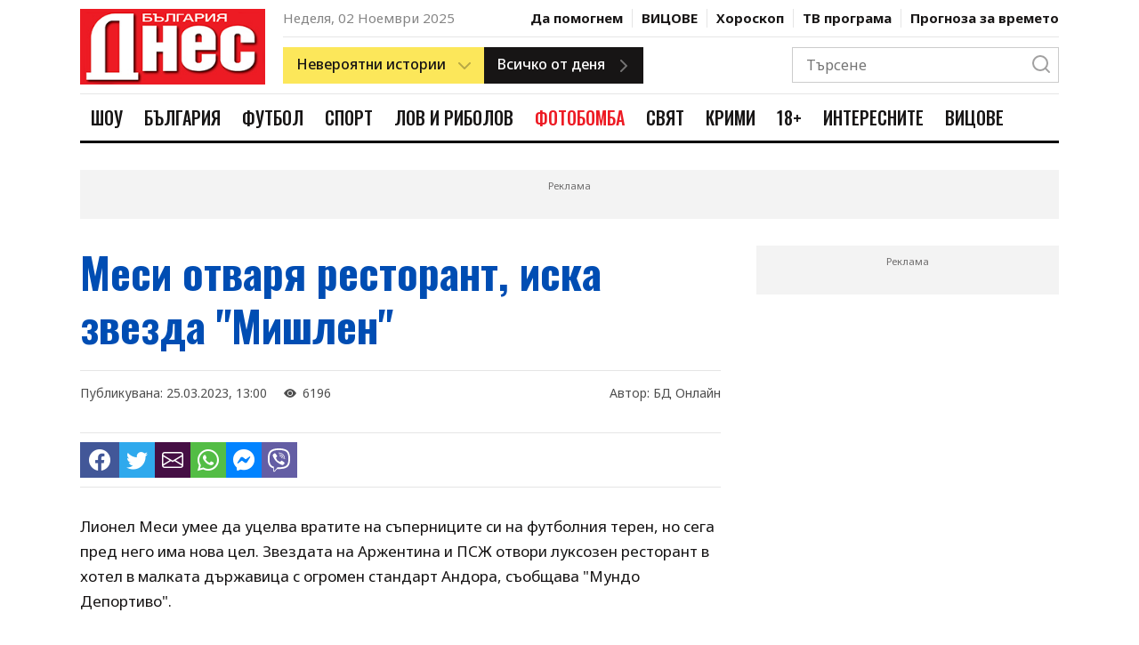

--- FILE ---
content_type: text/css
request_url: https://www.bgdnes.bg/css/style.css?v=4
body_size: 9356
content:
* {
  outline: 0;
  margin: 0;
  border: 0;
  padding: 0; }

*,
*:before,
*:after {
  box-sizing: border-box; }

html {
  box-sizing: border-box;
  -ms-overflow-style: scrollbar;
  -ms-text-size-adjust: 100%;
  -webkit-text-size-adjust: 100%;
  -webkit-tap-highlight-color: rgba(0, 0, 0, 0); }

html,
body,
div,
span,
applet,
object,
iframe,
h1,
h2,
h3,
h4,
h5,
h6,
p,
blockquote,
pre,
a,
abbr,
acronym,
address,
big,
cite,
code,
del,
dfn,
em,
img,
ins,
kbd,
q,
s,
samp,
small,
strike,
strong,
sub,
sup,
tt,
var,
b,
u,
i,
center,
dl,
dt,
dd,
ol,
ul,
li,
fieldset,
form,
label,
legend,
table,
caption,
tbody,
tfoot,
thead,
tr,
th,
td,
article,
aside,
canvas,
details,
embed,
figure,
figcaption,
footer,
header,
hgroup,
menu,
nav,
output,
ruby,
section,
summary,
time,
mark,
audio,
video,
button {
  background: transparent;
  font-size: 100%;
  font-family: inherit;
  text-decoration: none;
  vertical-align: baseline; }

article,
aside,
details,
figcaption,
figure,
footer,
header,
hgroup,
main,
menu,
nav,
section,
summary {
  display: block; }

:focus {
  outline: 0; }

[tabindex="-1"]:focus {
  outline: 0 !important; }

hr {
  box-sizing: content-box;
  height: 0;
  overflow: visible; }

abbr[title],
abbr[data-original-title] {
  text-decoration: underline;
  -webkit-text-decoration: underline dotted;
  text-decoration: underline dotted;
  cursor: help;
  border-bottom: 0;
  -webkit-text-decoration-skip-ink: none;
  text-decoration-skip-ink: none; }

address {
  font-style: normal;
  line-height: inherit; }

b,
strong {
  font-weight: 700; }

small {
  font-size: 80%; }

sub,
sup {
  position: relative;
  font-size: 75%;
  line-height: 0;
  vertical-align: baseline; }

sub {
  bottom: -.25em; }

sup {
  top: -.5em; }

a:not([href]):not([tabindex]) {
  color: inherit;
  text-decoration: none; }

a:not([href]):not([tabindex]):hover,
a:not([href]):not([tabindex]):focus {
  color: inherit;
  text-decoration: none; }

a:not([href]):not([tabindex]):focus {
  outline: 0; }

a:hover,
a:active,
a:focus {
  outline: 0; }

pre,
code,
kbd,
samp {
  font-family: SFMono-Regular, Menlo, Monaco, Consolas, "Liberation Mono", "Courier New", monospace;
  font-size: 1em; }

pre {
  overflow: auto; }

img {
  max-width: 100%;
  height: auto;
  border: 0;
  -ms-interpolation-mode: bicubic;
  vertical-align: middle; }

svg {
  overflow: hidden;
  vertical-align: middle; }

svg:not(:root) {
  overflow: hidden; }

table {
  border-collapse: collapse;
  border-spacing: 0; }

caption {
  padding-top: 0.75rem;
  padding-bottom: 0.75rem;
  color: #6c757d;
  text-align: left;
  caption-side: bottom; }

dfn {
  font-style: italic; }

mark {
  background: #ff0;
  color: #000; }

blockquote,
q {
  quotes: none; }

blockquote:before,
blockquote:after,
q:before,
q:after {
  content: '';
  content: none; }

iframe,
embed,
object,
video,
audio,
canvas {
  display: inline-block;
  *display: inline;
  *zoom: 1;
  max-width: 100%; }

audio:not([controls]) {
  display: none;
  height: 0; }

template,
[hidden] {
  display: none; }

button {
  cursor: pointer; }

html {
  font-size: 62.5%;
  line-height: 1;
  scroll-behavior: smooth; }

body {
  background-color: #fff;
  color: #171515;
  font-weight: 400;
  font-size: 1.6rem;
  line-height: 1.4;
  font-family: "Noto Sans", sans-serif; }
  body.body-not-white-1 {
    background-color: #F8F8F8; }

h1,
h2,
h3,
h4,
h5,
h6 {
  margin-bottom: 1.5rem;
  font-weight: 600;
  line-height: 1.25; }

h1:last-child,
h2:last-child,
h3:last-child,
h4:last-child,
h5:last-child,
h6:last-child {
  margin-bottom: 0; }

h1 {
  font-size: 2.4rem; }

h2 {
  font-size: 2.2rem; }

h3 {
  font-size: 2rem; }

h4 {
  font-size: 1.8rem; }

h5 {
  font-size: 1.6rem; }

h6 {
  font-size: 1.5rem; }

p {
  margin-bottom: 2rem; }

p:last-child {
  margin-bottom: 0; }

a {
  color: inherit;
  transition: all 200ms; }

img {
  max-width: 100%;
  display: block; }

hr {
  margin: 2rem 0;
  color: inherit;
  background-color: rgba(0, 0, 0, 0.1);
  border: 0; }

hr:not([size]) {
  height: 1px; }

.mt-prime-gutter {
  margin-top: 1.6rem; }

.mt-1 {
  margin-top: 1rem; }

.mt-2 {
  margin-top: 2rem; }

.mt-3 {
  margin-top: 3rem; }

.mt-4 {
  margin-top: 4rem; }

.mb-prime-gutter {
  margin-bottom: 1.6rem; }

.mb-1 {
  margin-bottom: 1rem; }

.mb-2 {
  margin-bottom: 2rem; }

.mb-3 {
  margin-bottom: 3rem; }

.mb-4 {
  margin-bottom: 4rem; }

.mr-1 {
  margin-right: 1.5rem; }

.featured-image,
.featured-video {
  position: relative; }

.no-margin {
  margin: 0 !important; }

.no-padding {
  padding: 0 !important; }

.color-reset {
  color: inherit !important; }

.text-center {
  text-align: center; }

.articles-counter {
  counter-reset: articles-counter; }

.visually-hidden,
.visually-hidden-focusable:not(:focus):not(:focus-within) {
  position: absolute !important;
  width: 1px !important;
  height: 1px !important;
  padding: 0 !important;
  margin: -1px !important;
  overflow: hidden !important;
  clip: rect(0, 0, 0, 0) !important;
  white-space: nowrap !important;
  border: 0 !important; }

.has-sidebar {
  display: grid;
  grid-row-gap: 1.6rem;
  grid-column-gap: 1.6rem;
  grid-template-columns: minmax(0, auto);
  grid-row-gap: 3rem; }
  @media (min-width: 992px) {
    .has-sidebar {
      grid-template-columns: minmax(0, 1fr) 320px;
      align-items: start; }
      .has-sidebar.is-stretch {
        align-items: stretch; } }
  .has-sidebar.has-prime-gutter {
    grid-row-gap: 1.6rem; }
  .has-sidebar.has-article-sidebar {
    grid-column-gap: 3rem; }

.section-heading-container {
  display: flex;
  flex-wrap: wrap;
  align-items: center;
  justify-content: space-between;
  padding-top: 1rem;
  padding-bottom: 1rem;
  border-top: 3px solid; }
  .section-heading-container.container-start {
    justify-content: flex-start; }
    .section-heading-container.container-start .section-heading:not(:last-child) {
      margin-right: 1.6rem; }
  .section-heading-container.container-narrow {
    padding-top: 0;
    padding-bottom: 0; }
    .section-heading-container.container-narrow .section-heading {
      font-size: 1.4rem; }
    .section-heading-container.container-narrow.bigger-heading .section-heading {
      font-size: 1.8rem; }
  .section-heading-container.container-no-btn {
    padding-top: 1.6rem;
    padding-bottom: 1.6rem; }
    .section-heading-container.container-no-btn .section-heading {
      margin-top: 0;
      margin-bottom: 0;
      font-size: 1.8rem; }
      @media (max-width: 575px) {
        .section-heading-container.container-no-btn .section-heading {
          font-size: 1.6rem; } }
  .section-heading-container.has-select .form {
    margin-top: 1rem;
    margin-bottom: 1rem; }
    .section-heading-container.has-select .form:not(:last-child) {
      margin-right: 3rem; }
  .section-heading-container.no-border {
    border: 0; }
  .section-heading-container.has-top-border {
    border-top: 1px solid rgba(0, 0, 0, 0.1); }
  .section-heading-container.has-bottom-border {
    border-bottom: 1px solid rgba(0, 0, 0, 0.1); }
  .section-heading-container.has-double-border {
    border-top: 1px solid rgba(0, 0, 0, 0.1);
    border-bottom: 1px solid rgba(0, 0, 0, 0.1); }
  .section-heading-container.no-uppercase .section-heading {
    text-transform: capitalize; }
  .section-heading-container.no-text-transform .section-heading {
    text-transform: none; }
  .section-heading-container .section-heading {
    margin-top: 1rem;
    margin-bottom: 1rem;
    font-weight: 700;
    font-size: 2.4rem;
    text-transform: uppercase; }
    @media (max-width: 575px) {
      .section-heading-container .section-heading {
        font-size: 2rem; } }
    .section-heading-container .section-heading:not(:last-child) {
      margin-right: 3rem; }
    .section-heading-container .section-heading a {
      color: inherit; }
  .section-heading-container .btn-add,
  .section-heading-container .btn-follow {
    margin-top: 1rem;
    margin-bottom: 1rem; }
    @media (max-width: 575px) {
      .section-heading-container .btn-add,
      .section-heading-container .btn-follow {
        display: none; } }
  .section-heading-container .section-heading-image {
    max-height: 36px;
    margin-top: 1rem;
    margin-bottom: 1rem; }
  .sidebar-widget .section-heading-container {
    padding-left: 1.6rem;
    padding-right: 1.6rem; }

  .tv-program-container .section-heading-container,
  .tv-program-container-narrow .section-heading-container {
    padding-left: 2rem;
    padding-right: 2rem; }

.ratio {
  position: relative;
  display: block;
  width: 100%;
  height: 0;
  overflow: hidden;
  text-decoration: none !important; }
  .ratio.center-img img {
    z-index: 2;
    position: absolute;
    top: 0;
    left: 0;
    bottom: 0;
    right: 0;
    margin: auto;
    width: auto;
    height: 100%; }
  .ratio .bg-blur {
    position: absolute;
    filter: blur(8px);
    width: 100%;
    transform: scale(1.1);
    background: rgba(0, 0, 0, 0.6);
    height: 100%; }
    .ratio .bg-blur img {
      margin: 0 auto;
      display: block;
      opacity: 0.7;
      width: 400%;
      height: auto; }
  .ratio.ratio-21-9 {
    padding-bottom: calc((9/21) * 100%); }
  .ratio.ratio-16-9 {
    padding-bottom: calc((9/16) * 100%); }
  .ratio.ratio-4-3 {
    padding-bottom: calc((3/4) * 100%); }
  .ratio.ratio-3-2 {
    padding-bottom: calc((2/3) * 100%); }
  .ratio.ratio-1-1 {
    padding-bottom: calc((1/1) * 100%); }
  .ratio.ratio-3-4 {
    padding-bottom: calc((4/3) * 100%); }
  .ratio img,
  .ratio video,
  .ratio iframe {
    z-index: 1;
    position: absolute;
    top: 0;
    left: 0;
    width: 100%;
    height: 100%;
    object-position: top center;
    object-fit: cover;
    transition-duration: 0.5s;
    transition-timing-function: ease; }
  .ratio:not(a) img {
    transform: none !important; }

.floating-category {
  z-index: 2;
  position: absolute;
  top: 1.5rem;
  left: 0;
  padding-top: 0.4rem;
  padding-bottom: 0.4rem;
  padding-left: 1rem;
  padding-right: 1rem;
  color: #fff !important;
  font-size: 1.1rem;
  text-transform: uppercase;
  text-decoration: none !important; }

.sidebar-widget {
  border: 1px solid rgba(0, 0, 0, 0.1);
  border-top: 0; }

.dark-separator {
  border-color: currentColor !important; }
  hr.dark-separator {
    background-color: currentColor !important; }

.lead-content {
  font-size: 1.5rem;
  line-height: 1.65; }

.has-lightbox .lightbox-icon {
  z-index: 2;
  position: absolute;
  top: 0;
  right: 0;
  display: flex;
  flex-wrap: wrap;
  align-items: center;
  justify-content: center;
  width: 50px;
  height: 50px;
  background: #000;
  color: #fff;
  font-size: 2rem;
  line-height: 50px;
  pointer-events: none; }
  @media (max-width: 991px) {
    .has-lightbox .lightbox-icon {
      width: 40px;
      height: 40px;
      line-height: 40px;
      font-size: 1.6rem; } }

.visually-hidden,
.visually-hidden-focusable:not(:focus):not(:focus-within) {
  clip: rect(0, 0, 0, 0) !important;
  border: 0 !important;
  height: 1px !important;
  margin: -1px !important;
  overflow: hidden !important;
  padding: 0 !important;
  position: absolute !important;
  white-space: nowrap !important;
  width: 1px !important; }

/* /////////////////////////////////////////////// */
.rek {
  margin-left: -20px;
  margin-right: -20px;
  padding: 10px 20px 20px 20px;
  background-color: #F3F3F3;
  text-align: center; }
  @media (min-width: 768px) {
    .rek {
      margin: 0; } }
  .rek img {
    margin: auto; }

.adv-notice {
  margin-bottom: 10px;
  display: block;
  text-align: center;
  opacity: 0.6;
  font-size: 11px; }

.main-wrapper {
  margin-top: 74px; }
  @media (min-width: 992px) {
    .main-wrapper {
      margin-top: 161px; } }

.main {
  margin-top: 20px; }
  @media (min-width: 768px) {
    .main {
      margin-top: 40px; } }

.c1 {
  color: #E2167C;
  text-transform: uppercase; }

.position-relative {
  position: relative; }

.form,
.form .form-select {
  max-width: 100%;
  width: 100%; }

.form .form-select {
  -webkit-appearance: none;
  -moz-appearance: none;
  appearance: none;
  background-color: #fff;
  background-image: url([data-uri]);
  background-position: right 1rem center;
  background-repeat: no-repeat;
  border: 1px solid rgba(0, 0, 0, 0.1);
  cursor: pointer;
  display: block;
  font-size: 1.3rem;
  padding: 1rem 4rem 1rem 1.5rem;
  position: relative;
  text-overflow: ellipsis;
  -webkit-user-select: none;
  -moz-user-select: none;
  -ms-user-select: none;
  user-select: none; }

.form.form-town-selection {
  width: 190px; }

.form.form-town-selection .form-select {
  background-image: url([data-uri]), url([data-uri]);
  background-position: 0.8rem 49%, right 1rem center;
  background-repeat: no-repeat, no-repeat;
  padding-left: 3rem;
  padding-right: 3rem;
  text-transform: uppercase; }

.form.form-program-selection {
  width: 200px; }

.form.form-program-selection .form-select {
  background-image: url([data-uri]), url([data-uri]);
  background-position: 1rem 49%, right 1rem center;
  background-repeat: no-repeat, no-repeat;
  padding-left: 4rem;
  padding-right: 4rem; }

.form.form-program-selection-wider {
  width: 300px; }

.tv-program-container-narrow {
  border: 1px solid rgba(0, 0, 0, 0.1); }
  .tv-program-container-narrow + .tv-program-container-narrow {
    margin-top: 1.6rem; }
  .tv-program-container-narrow .tv-program-schedule {
    padding-top: 2rem;
    padding-bottom: 2rem; }
  .tv-program-container-narrow .tv-program-schedule-item {
    display: flex;
    padding: 1rem 2rem; }
    .tv-program-container-narrow .tv-program-schedule-item:nth-child(odd) {
      background: #f5f5f5; }
    .tv-program-container-narrow .tv-program-schedule-item .tv-program-schedule-time {
      min-width: 55px;
      font-weight: 700;
      text-transform: uppercase; }

.tv-program-container {
  border: 1px solid rgba(0, 0, 0, 0.1); }
  .tv-program-container .tv-program-schedule .tv-program-schedule-item {
    display: flex;
    padding: 1.5rem 2rem;
    color: rgba(48, 48, 48, 0.5);
    font-size: 1.5rem; }
    .tv-program-container .tv-program-schedule .tv-program-schedule-item.now {
      color: #ED1B24; }
      .tv-program-container .tv-program-schedule .tv-program-schedule-item.now .now {
        background: #ED1B24;
        color: #fff;
        margin-left: -0.8rem;
        padding: 0.4rem 0.8rem; }
    .tv-program-container .tv-program-schedule .tv-program-schedule-item.now ~ .tv-program-schedule-item {
      color: #303030; }
    .tv-program-container .tv-program-schedule .tv-program-schedule-item:nth-child(odd) {
      background: #f5f5f5; }
    .tv-program-container .tv-program-schedule .tv-program-schedule-item .tv-program-schedule-time {
      min-width: 70px; }
      @media (max-width: 575px) {
        .tv-program-container .tv-program-schedule .tv-program-schedule-item .tv-program-schedule-time {
          min-width: 60px; } }
    .tv-program-container .tv-program-schedule .tv-program-schedule-item .tv-program-schedule-title {
      font-weight: 600; }
  .tv-program-container .date-value {
    font-size: 1.3rem;
    font-weight: 400;
    margin-top: 0.4rem;
    display: block; }
  .tv-program-container .tab-content .tab-pane {
    padding: 2rem 0 0; }

.tabs-container {
  background: #fff;
  border: 1px solid rgba(0, 0, 0, 0.1);
  border-top: 0; }
  .tabs-container.no-border {
    border: 0; }
  .tabs-container .tabs-content {
    display: flex;
    flex-direction: column; }
  .tabs-container .nav-tabs {
    display: flex;
    flex-wrap: wrap;
    list-style: none; }
    .tabs-container .nav-tabs .nav-item {
      border-top: 1px solid rgba(0, 0, 0, 0.1);
      flex-basis: 0;
      flex-grow: 1;
      max-width: 100%; }
      .tabs-container .nav-tabs .nav-item .nav-link {
        border-bottom: 1px solid rgba(0, 0, 0, 0.1);
        border-top: 3px solid transparent;
        color: rgba(48, 48, 48, 0.4);
        display: block;
        font-size: 1.4rem;
        font-weight: 700;
        height: 100%;
        padding: 0.8rem 1rem 1rem;
        text-align: center;
        text-transform: uppercase;
        transition-duration: .3s;
        transition-timing-function: ease;
        width: 100%; }
        .tabs-container .nav-tabs .nav-item .nav-link.active {
          border-top-color: #ED1B24;
          border-bottom-color: transparent;
          color: #303030;
          cursor: default;
          text-decoration: none; }
        .tabs-container .nav-tabs .nav-item .nav-link:hover {
          color: #303030;
          text-decoration: none; }
      .tabs-container .nav-tabs .nav-item + .nav-item {
        border-left: 1px solid rgba(0, 0, 0, 0.1); }
  .tabs-container .tab-content .tab-pane {
    display: none; }
    .tabs-container .tab-content .tab-pane.active {
      display: block; }
  .tabs-container .fade:not(.show) {
    opacity: 0; }

@media (max-width: 599px) {
  .tv-program-container .tabs-content {
    overflow-x: auto;
    padding-bottom: 0.5rem; }

  .tabs-container .nav-tabs {
    flex-wrap: nowrap !important; }
  .tabs-container .nav-tabs .nav-item .nav-link {
    padding-left: 3rem;
    padding-right: 3rem; } }
.header-nav {
  width: 100%;
  padding: 8px 0;
  display: flex;
  flex-wrap: wrap;
  flex-direction: column;
  column-gap: 8px; }
  @media (min-width: 992px) {
    .header-nav {
      flex-direction: row; } }
  .header-nav .header-nav--item {
    text-transform: uppercase;
    border-bottom: 1px solid rgba(0, 0, 0, 0.1); }
    .header-nav .header-nav--item:last-child {
      border-bottom: none; }
    @media (min-width: 992px) {
      .header-nav .header-nav--item {
        border-bottom: none; } }
  .header-nav .header-nav--item-link {
    padding: 10px 12px;
    font-family: "Oswald", sans-serif;
    font-size: 2rem;
    font-weight: 500;
    display: inline-block;
    text-decoration: none;
    transition: all 200ms; }
    @media (min-width: 768px) {
      .header-nav .header-nav--item-link {
        font-size: 1.8rem; } }
    @media (min-width: 992px) {
      .header-nav .header-nav--item-link {
        padding: 4px 12px; } }
    @media (min-width: 1200px) {
      .header-nav .header-nav--item-link {
        font-size: 2rem; } }
    .header-nav .header-nav--item-link.cat-1742286:hover {
      color: #E2167C; }
    .header-nav .header-nav--item-link.cat-1742286.active {
      color: #fff;
      background-color: #E2167C; }
    .header-nav .header-nav--item-link.cat-13305114:hover {
      color: #1E911E; }
    .header-nav .header-nav--item-link.cat-13305114.active {
      color: #fff;
      background-color: #1E911E; }
    .header-nav .header-nav--item-link.cat-13305060:hover {
      color: #195DC5; }
    .header-nav .header-nav--item-link.cat-13305060.active {
      color: #fff;
      background-color: #195DC5; }
    .header-nav .header-nav--item-link.cat-13305070:hover {
      color: #EB7500; }
    .header-nav .header-nav--item-link.cat-13305070.active {
      color: #fff;
      background-color: #EB7500; }
    .header-nav .header-nav--item-link.cat-1742285:hover {
      color: #7BBB0B; }
    .header-nav .header-nav--item-link.cat-1742285.active {
      color: #fff;
      background-color: #7BBB0B; }
    .header-nav .header-nav--item-link.cat-13305040 {
      color: #ED1B24; }
      .header-nav .header-nav--item-link.cat-13305040:hover {
        color: #ED1B24; }
      .header-nav .header-nav--item-link.cat-13305040.active {
        color: #fff;
        background-color: #ED1B24; }
    .header-nav .header-nav--item-link.cat-13305033:hover {
      color: #7F0D87; }
    .header-nav .header-nav--item-link.cat-13305033.active {
      color: #fff;
      background-color: #7F0D87; }
    .header-nav .header-nav--item-link.cat-13305053:hover {
      color: #009CAE; }
    .header-nav .header-nav--item-link.cat-13305053.active {
      color: #fff;
      background-color: #009CAE; }
    .header-nav .header-nav--item-link.cat-8090781:hover {
      color: #3E024D; }
    .header-nav .header-nav--item-link.cat-8090781.active {
      color: #fff;
      background-color: #3E024D; }
    .header-nav .header-nav--item-link.cat-4029177:hover {
      color: #B50019; }
    .header-nav .header-nav--item-link.cat-4029177.active {
      color: #fff;
      background-color: #B50019; }

.mobile-nav {
  display: flex;
  flex-direction: row;
  justify-content: space-between; }
  .mobile-nav .menu-btn svg,
  .mobile-nav .close-menu-btn svg,
  .mobile-nav .search-btn svg,
  .mobile-nav .close-search-btn svg {
    width: 30px;
    height: 30px; }
  .mobile-nav .mobile-nav-btns {
    display: flex; }
    @media (min-width: 992px) {
      .mobile-nav .mobile-nav-btns {
        display: none; } }
  .mobile-nav .menu-btn svg {
    width: 30px;
    height: 30px; }
  .mobile-nav .close-menu-btn {
    display: none; }
  .mobile-nav .search-btn svg {
    width: 30px;
    height: 30px; }
  .mobile-nav .close-search-btn {
    display: none; }

@media (min-width: 1200px) {
  .mobile-nav-container {
    flex: 0 0 20%;
    padding-right: 0 !important; } }

@media (min-width: 1200px) {
  .desktop-header {
    flex: 0 0 80%;
    max-width: 80%; } }

.article_block {
  margin-bottom: 2rem;
  padding-bottom: 1.5rem;
  position: relative;
  border-bottom: 1px solid rgba(0, 0, 0, 0.1); }
  @media (min-width: 768px) {
    .article_block {
      margin-bottom: 4rem; } }
  .article_block img {
    width: 100%; }
  .article_block .article_block--title {
    margin-bottom: 1.5rem;
    font-family: "Oswald", sans-serif; }
    .article_block .article_block--title h2 {
      margin-top: 0;
      font-size: 2.4rem;
      font-weight: 700;
      line-height: 1.2;
      color: #004db3;
      transition: all 200ms; }
      @media (min-width: 1200px) {
        .article_block .article_block--title h2 {
          font-size: 4rem; } }
      .article_block .article_block--title h2:hover {
        opacity: 0.8; }
  .article_block .article_block--content {
    margin-top: 1.5rem;
    -webkit-line-clamp: 5;
    -webkit-box-orient: vertical;
    display: -webkit-box;
    overflow: hidden;
    font-size: 1.3rem; }
    @media (min-width: 768px) {
      .article_block .article_block--content {
        font-size: 1.6rem; } }
  .article_block .article_block--category {
    margin-top: 8px;
    font-weight: 700;
    font-size: 1.4rem;
    color: #E2167C;
    text-transform: uppercase; }
    .article_block .article_block--category.cat-1742286 {
      color: #E2167C; }
    .article_block .article_block--category.cat-13305114 {
      color: #1E911E; }
    .article_block .article_block--category.cat-13305060 {
      color: #195DC5; }
    .article_block .article_block--category.cat-13305070 {
      color: #EB7500; }
    .article_block .article_block--category.cat-1742285 {
      color: #7BBB0B; }
    .article_block .article_block--category.cat-13305040 {
      color: #ED1B24; }
    .article_block .article_block--category.cat-13305033 {
      color: #7F0D87; }
    .article_block .article_block--category.cat-13305053 {
      color: #009CAE; }
    .article_block .article_block--category.cat-8090781 {
      color: #3E024D; }
    .article_block .article_block--category.cat-4029177 {
      color: #B50019; }
  .article_block .article-block-footer {
    flex-wrap: wrap;
    justify-content: space-between; }
    @media (min-width: 576px) {
      .article_block .article-block-footer {
        margin-top: 1.5rem; } }
    @media (min-width: 768px) {
      .article_block .article-block-footer {
        display: flex; } }
  .article_block .article-block-social-share {
    position: relative;
    display: flex;
    gap: 5px; }
  .article_block .mobile-social-share .social-share-links .social-share-link {
    height: 34px;
    padding: 0px 5px; }
    .article_block .mobile-social-share .social-share-links .social-share-link.facebook-share {
      padding: 0px 10px; }
    .article_block .mobile-social-share .social-share-links .social-share-link.viber-share svg {
      top: 0px; }
  .article_block.featured {
    margin-left: -20px;
    margin-right: -20px; }
    @media (min-width: 768px) {
      .article_block.featured {
        margin-left: 0px;
        margin-right: 0px;
        border: 1px solid rgba(0, 0, 0, 0.1); } }
    .article_block.featured .article_block--title {
      padding: 0 2rem; }
      @media (min-width: 768px) {
        .article_block.featured .article_block--title {
          margin-bottom: 0;
          padding: 2rem; } }
      .article_block.featured .article_block--title h2 {
        font-size: 2.4rem; }
        @media (min-width: 1200px) {
          .article_block.featured .article_block--title h2 {
            font-size: 5.4rem; } }
    .article_block.featured .article_block--content {
      padding: 0 2rem; }
    .article_block.featured .article-block-footer {
      padding: 0 20px; }
  .article_block.left_image {
    margin-bottom: 2rem;
    padding-bottom: 2rem;
    display: flex;
    flex-direction: row;
    gap: 15px;
    border-bottom: 1px solid rgba(0, 0, 0, 0.1); }
    .article_block.left_image .article_block--image-container,
    .article_block.left_image .article-block--content-container {
      width: 50%; }
    .article_block.left_image .article-block--content-container {
      display: flex;
      flex-direction: column;
      justify-content: space-between; }
    .article_block.left_image .article_block--title {
      margin-bottom: 0;
      font-family: "Noto Sans", sans-serif; }
      .article_block.left_image .article_block--title h2 {
        font-size: 1.4rem;
        font-weight: 600;
        line-height: 1.25; }
        @media (min-width: 768px) {
          .article_block.left_image .article_block--title h2 {
            font-size: 1.5rem; } }
        @media (min-width: 992px) {
          .article_block.left_image .article_block--title h2 {
            display: -webkit-box;
            -webkit-line-clamp: 5;
            -webkit-box-orient: vertical;
            overflow: hidden; } }
    .article_block.left_image .article_block--content {
      padding: 0 2rem 0 1.5rem;
      border-bottom: none; }
  @media (max-width: 767px) {
    .article_block .mobile-social-share {
      margin-top: 1rem; } }

.article_block.featured .content {
  position: absolute;
  bottom: 0;
  padding: 40px 100px;
  text-align: center;
  background: black;
  background: -moz-linear-gradient(0deg, black 0%, rgba(0, 0, 0, 0) 100%);
  background: -webkit-linear-gradient(0deg, black 0%, rgba(0, 0, 0, 0) 100%);
  background: linear-gradient(0deg, black 0%, rgba(0, 0, 0, 0) 100%);
  border-bottom: none; }

.article_block.featured .content h2 {
  margin-top: 0;
  font-size: 64px;
  font-weight: 700;
  line-height: 1;
  color: #fff; }

.article_block.featured .content p {
  width: 60%;
  margin: auto;
  margin-top: 30px;
  margin-bottom: 0;
  font-size: 16px;
  color: rgba(255, 255, 255, 0.7); }

@media screen and (max-width: 600px) {
  .article_block.featured .content {
    padding: 20px; }

  .article_block.featured .content h2 {
    font-size: 24px; }

  .article_block.featured .content p {
    width: 100%;
    font-size: 13px; } }
.sidebar .article_block .article_block--title h2 {
  font-size: 2.6rem; }
.sidebar .article_block .article_block--content {
  font-size: 1.4rem; }

.inner-articles .article_block .article_block--title h2 {
  font-size: 2.6rem; }
.inner-articles .article_block .article_block--content {
  font-size: 1.4rem; }
@media (min-width: 1200px) {
  .inner-articles .article_block .article-block-social-share {
    display: none !important; } }

.inner-category-section .article_block .article_block--content {
  font-size: 1.4rem; }
@media (min-width: 1200px) {
  .inner-category-section .article-block-social-share {
    display: none !important; } }

.btn,
.dropdown-btn {
  min-height: 40px;
  padding: 8px 15px;
  display: inline-block;
  text-align: center;
  cursor: pointer;
  user-select: none; }
  .btn.has-left-icon,
  .dropdown-btn.has-left-icon {
    padding: 8px 15px 8px 10px; }
    .btn.has-left-icon .icon,
    .dropdown-btn.has-left-icon .icon {
      margin-right: 5px; }
  .btn.has-right-icon,
  .dropdown-btn.has-right-icon {
    padding: 8px 10px 8px 15px; }
    .btn.has-right-icon .icon,
    .dropdown-btn.has-right-icon .icon {
      margin-left: 5px; }

.dropdown-btn {
  position: relative; }
  .dropdown-btn .dropdown-btn-list {
    padding: 15px;
    background-color: #fff;
    position: absolute;
    left: 0;
    top: 100%;
    z-index: 10;
    box-shadow: 0 2px 10px rgba(0, 0, 0, 0.1); }
    .dropdown-btn .dropdown-btn-list .dropdown-btn-list-item {
      display: block;
      margin-bottom: 10px;
      color: #000; }
      .dropdown-btn .dropdown-btn-list .dropdown-btn-list-item:hover {
        text-decoration: underline; }
      .dropdown-btn .dropdown-btn-list .dropdown-btn-list-item:last-child {
        margin-bottom: 0; }
  .dropdown-btn .icon {
    opacity: 0.3;
    transition: all 200ms; }
  .dropdown-btn.rotate-icon .icon {
    transform: rotate(180deg); }
  .dropdown-btn:hover .icon {
    opacity: 1; }

.dark-btn {
  color: #fff;
  background-color: #171515;
  transition: all 200ms; }
  .dark-btn .icon {
    stroke: #fff;
    opacity: 0.4; }
  .dark-btn:hover {
    background-color: #322d2d; }
    .dark-btn:hover .icon {
      opacity: 1; }

.red-btn {
  color: #fff;
  background-color: #ED1B24;
  transition: all 200ms; }
  .red-btn:hover {
    background-color: #c51017; }

.yellow-btn {
  background-color: #FCE75A;
  transition: all 200ms; }
  .yellow-btn:hover {
    background-color: #fbe028; }

.outline-btn {
  border: 1px solid #171515; }

.small-btn {
  min-height: 34px;
  padding: 7px 15px;
  font-size: 1.4rem; }
  .small-btn .icon {
    width: 18px;
    height: 18px;
    position: relative;
    top: -1px; }
  .small-btn.has-left-icon {
    padding: 7px 15px 7px 10px; }
    .small-btn.has-left-icon .icon {
      margin-right: 2px; }
  .small-btn.has-right-icon {
    padding: 7px 10px 7px 15px; }
    .small-btn.has-right-icon .icon {
      margin-left: 2px; }

.social-share-links {
  display: flex;
  gap: 5px; }
  .social-share-links .social-share-link {
    min-width: 40px;
    height: 40px;
    text-align: center;
    padding: 3px 5px;
    font-size: 24px;
    color: #fff;
    transition: all 200ms; }
    .social-share-links .social-share-link .social-share-link-text {
      font-size: 12px;
      position: relative;
      top: -4px;
      display: none; }
      @media (min-width: 375px) {
        .social-share-links .social-share-link .social-share-link-text {
          display: inline; } }
      @media (min-width: 768px) {
        .social-share-links .social-share-link .social-share-link-text {
          display: none; } }
    .social-share-links .social-share-link.facebook-share {
      background-color: #425798;
      padding: 3px 10px; }
    .social-share-links .social-share-link.twitter-share {
      background-color: #2FA9ED; }
    .social-share-links .social-share-link.mail-share {
      background-color: #450F44; }
    .social-share-links .social-share-link.whatsapp-share {
      background-color: #53BD45; }
    .social-share-links .social-share-link.messenger-share {
      background-color: #0183FF; }
    .social-share-links .social-share-link.viber-share {
      padding: 0;
      background-color: #645EA4; }
      .social-share-links .social-share-link.viber-share svg {
        position: relative;
        top: 2px;
        left: 2px; }
    .social-share-links .social-share-link:hover {
      opacity: 0.8; }

.pagination {
  margin-bottom: 4rem;
  display: flex;
  justify-content: center;
  gap: 5px;
  user-select: none; }
  .pagination .prev {
    min-width: 40px;
    height: 40px;
    font-size: 22px;
    border: 1px solid #000; }
    .pagination .prev a {
      padding: 4px;
      display: block;
      text-align: center; }
  .pagination .next {
    min-width: 40px;
    height: 40px;
    font-size: 22px;
    border: 1px solid #000; }
    .pagination .next a {
      padding: 4px;
      display: block;
      text-align: center; }
  .pagination .pager {
    display: flex;
    gap: 5px; }
  .pagination .page {
    min-width: 40px;
    height: 40px;
    padding: 7px 10px;
    text-align: center;
    border: 1px solid #000; }
    .pagination .page.current-page {
      color: #fff;
      background-color: #000;
      border-color: #000; }
  .pagination .pager-dots {
    padding-top: 8px; }

@keyframes translate-header {
  from {
    transform: translateY(-56px); }
  to {
    transform: translateY(0px); } }
.header {
  width: 100%;
  position: fixed;
  top: 0;
  background-color: #fff;
  box-shadow: 0 1px 3px rgba(0, 0, 0, 0.1);
  z-index: 999; }
  .header .logo img {
    width: 132px; }
    @media (min-width: 992px) {
      .header .logo img {
        width: 210px; } }
  @media (min-width: 992px) {
    .header {
      position: absolute;
      box-shadow: none; } }
  @media (min-width: 992px) {
    .header.scrolled {
      width: 100%;
      position: fixed;
      top: 0;
      z-index: 999;
      animation: translate-header 300ms;
      box-shadow: 0 1px 5px rgba(0, 0, 0, 0.2); }
      .header.scrolled .header-top {
        display: none; }
      .header.scrolled .header-bottom {
        background-color: #fff;
        border-top: none;
        border-bottom: none; }
        .header.scrolled .header-bottom .logo {
          display: flex;
          align-items: center; }
      .header.scrolled .header-nav {
        padding: 10px 0; }
        .header.scrolled .header-nav .header-nav--item {
          font-size: 1.8rem; } }
  .header.menu-active {
    height: 100%; }
    .header.menu-active > div {
      height: 100%; }

.header-top {
  padding: 10px 0; }

.header-date {
  color: #858585; }

.hearder-top-section-1 {
  padding-bottom: 1rem;
  font-size: 1.4rem;
  display: flex;
  flex-direction: row;
  flex-wrap: wrap;
  justify-content: space-between;
  border-bottom: 1px solid rgba(0, 0, 0, 0.1); }
  @media (min-width: 1200px) {
    .hearder-top-section-1 {
      font-size: 1.5rem; } }

.hearder-top-section-2 {
  padding-top: 11px;
  display: flex;
  flex-direction: row;
  flex-wrap: wrap;
  justify-content: space-between; }

.header-secondary-nav {
  font-weight: 700;
  display: flex;
  flex-direction: row;
  flex-wrap: wrap; }
  .header-secondary-nav .header-secondary-nav--item {
    padding-right: 10px;
    margin-right: 10px;
    border-right: 1px solid rgba(0, 0, 0, 0.1); }
    .header-secondary-nav .header-secondary-nav--item.active {
      color: #ED1B24; }
    .header-secondary-nav .header-secondary-nav--item:hover {
      text-decoration: underline; }
    .header-secondary-nav .header-secondary-nav--item:last-child {
      margin-right: 0;
      padding-right: 0;
      border-right: none; }

.header-bottom {
  display: none;
  border-top: 1px solid rgba(0, 0, 0, 0.1);
  border-bottom: 1px solid rgba(0, 0, 0, 0.1); }
  @media (min-width: 992px) {
    .header-bottom {
      display: block;
      border-bottom: 3px solid #000; } }
  .header-bottom .logo {
    margin-right: 10px;
    display: none; }
    .header-bottom .logo img {
      width: auto;
      height: 56px; }

.header-buttons {
  display: flex;
  flex-direction: row;
  gap: 15px;
  font-weight: 500; }
  .header-buttons .dropdown-btn .dropdown-btn-list {
    width: max-content;
    display: none;
    cursor: default;
    text-align: left; }

.header-search .header-search-form {
  position: relative; }
  .header-search .header-search-form .header-search-input {
    padding: 8px 15px;
    font-family: inherit;
    font-size: inherit;
    border: 1px solid rgba(0, 0, 0, 0.2); }
    @media (min-width: 1200px) {
      .header-search .header-search-form .header-search-input {
        width: 300px; } }
    .header-search .header-search-form .header-search-input:hover {
      border: 1px solid rgba(0, 0, 0, 0.4); }
    .header-search .header-search-form .header-search-input:focus {
      border: 1px solid black; }
  .header-search .header-search-form .header-search-btn {
    width: 38px;
    height: 38px;
    vertical-align: middle;
    background-color: #fff;
    text-align: center;
    position: absolute;
    top: 1px;
    right: 1px;
    opacity: 0.4; }
    .header-search .header-search-form .header-search-btn svg {
      position: relative;
      top: -1px; }
    .header-search .header-search-form .header-search-btn:hover {
      opacity: 1; }

.desktop-header {
  display: none; }
  @media (min-width: 992px) {
    .desktop-header {
      display: block; } }

.mobile-header {
  height: calc(100% - 74px);
  margin: 0 -20px;
  display: none;
  overflow: auto;
  border-top: 1px solid rgba(0, 0, 0, 0.1); }
  .mobile-header .mobile-header-row {
    padding: 20px;
    border-top: 1px solid rgba(0, 0, 0, 0.1); }
    .mobile-header .mobile-header-row:first-child {
      padding: 10px 20px;
      border-top: none; }
  .mobile-header .header-nav {
    padding: 0; }
  .mobile-header .header-buttons {
    flex-direction: column; }
  .mobile-header .header-secondary-nav {
    flex-direction: column; }
    .mobile-header .header-secondary-nav .header-secondary-nav--item {
      padding-right: 0;
      margin-right: 0;
      margin-bottom: 15px;
      border-right: none; }
      .mobile-header .header-secondary-nav .header-secondary-nav--item:last-child {
        margin-bottom: 0; }
  .mobile-header .socials-nav {
    margin-top: 0;
    justify-content: start; }

.mobile-search {
  display: none; }
  .mobile-search .header-search {
    width: 100%;
    height: 100%;
    position: absolute;
    top: 0;
    left: 0; }
    .mobile-search .header-search .header-search-input {
      width: 100%;
      height: 74px;
      padding-right: 34px;
      border: none !important; }
    .mobile-search .header-search .close-search-btn {
      background-color: #fff;
      position: absolute;
      top: 0;
      right: 10px;
      z-index: 9; }
      .mobile-search .header-search .close-search-btn svg {
        width: 34px;
        height: 74px; }

.footer {
  margin-top: 3rem;
  background-color: #F3F3F3; }

.footer-logo img {
  width: 150px;
  margin: auto; }
  @media (min-width: 768px) {
    .footer-logo img {
      margin: 0; } }

.footer-nav {
  margin-top: 2rem;
  color: #171515;
  font-size: 1.5rem;
  font-weight: 700;
  display: flex;
  flex-direction: column;
  gap: 2rem;
  align-items: center; }
  @media (min-width: 768px) {
    .footer-nav {
      height: 100%;
      margin-top: 0;
      flex-direction: row;
      gap: 3rem; } }

.footer-top {
  padding: 2rem 0; }
  @media (min-width: 768px) {
    .footer-top {
      padding: 1.5rem 0; } }

.footer-middle {
  padding: 1.5rem 0;
  border-top: 1px solid rgba(0, 0, 0, 0.1); }
  .footer-middle p {
    margin-bottom: 1.5rem;
    font-size: 1.2rem;
    color: #616161; }
    .footer-middle p:last-child {
      margin-bottom: 0; }

.footer-bottom {
  padding: 1rem 0;
  border-top: 1px solid rgba(0, 0, 0, 0.1); }
  .footer-bottom .footer-copy {
    font-size: 1.2rem;
    font-weight: 700;
    color: #616161; }

.socials-nav {
  margin-top: 20px;
  display: flex;
  gap: 1rem;
  align-items: center;
  justify-content: center; }
  @media (min-width: 768px) {
    .socials-nav {
      height: 100%;
      margin-top: 0;
      justify-content: end; } }
  .socials-nav .socials-nav-link {
    align-items: center;
    border-radius: 50%;
    display: flex;
    flex-wrap: wrap;
    height: 36px;
    justify-content: center;
    text-decoration: none;
    width: 36px; }
    .socials-nav .socials-nav-link.link-facebook {
      color: #4267b2;
      font-size: 36px;
      line-height: 36px; }
    .socials-nav .socials-nav-link.link-twitter {
      background: #1da1f2;
      color: #fff;
      font-size: 20px;
      line-height: 36px; }

.section_title {
  margin: 0;
  margin-bottom: 2rem;
  padding-bottom: 1.5rem;
  font-family: "Oswald", sans-serif;
  font-size: 2.6rem;
  text-transform: uppercase;
  border-bottom: 3px solid #000; }
  @media (min-width: 768px) {
    .section_title {
      font-size: 3rem; } }

.sidebar-tabs {
  margin-bottom: 15px;
  display: flex;
  font-size: 20px;
  font-family: "Oswald", sans-serif;
  font-weight: 700;
  justify-content: space-around; }
  .sidebar-tabs .sidebar-tabs--item {
    width: 50%;
    padding: 8px 15px;
    text-decoration: none;
    background-color: #fff;
    color: #171515;
    display: block;
    text-align: center;
    text-transform: uppercase;
    display: block;
    border: 2px solid #171515; }
    .sidebar-tabs .sidebar-tabs--item.active {
      color: #fff;
      background-color: #171515; }

.sidebar .article_block .article_block--category {
  margin-top: 0; }
@media (min-width: 1200px) {
  .sidebar .article_block .article-block-social-share {
    display: none !important; } }

.category-page-header {
  margin-bottom: 4rem;
  padding-bottom: 1.5rem;
  border-bottom: 1px solid rgba(0, 0, 0, 0.1); }

.category-page-title {
  font-family: "Oswald", sans-serif;
  font-weight: 400;
  font-size: 2.4rem;
  text-transform: uppercase; }
  @media (min-width: 768px) {
    .category-page-title {
      font-size: 3rem; } }

.article-content-title {
  margin-bottom: 0;
  padding-bottom: 2rem;
  color: #004db3;
  font-family: "Oswald", sans-serif;
  font-size: 2.6rem;
  border-bottom: 1px solid rgba(0, 0, 0, 0.1); }
  @media (min-width: 768px) {
    .article-content-title {
      font-size: 3.6rem; } }
  @media (min-width: 992px) {
    .article-content-title {
      font-size: 4.8rem; } }

.article-content-meta-data {
  margin-top: 1.5rem;
  font-size: 1.3rem;
  color: #4E4E4E;
  display: flex;
  gap: 5px;
  flex-direction: column;
  justify-content: space-between; }
  @media (min-width: 768px) {
    .article-content-meta-data {
      font-size: 1.4rem;
      flex-direction: row; } }

.article-content-image-container {
  margin-top: 1.5rem;
  margin-bottom: 2rem;
  margin-left: -20px;
  margin-right: -20px; }
  @media (min-width: 768px) {
    .article-content-image-container {
      margin-left: 0;
      margin-right: 0; } }
  .article-content-image-container .article-content-image {
    width: 100%; }

.article-content-container {
  margin-top: 3rem;
  font-size: 1.4rem;
  line-height: 1.7; }
  @media (min-width: 768px) {
    .article-content-container {
      font-size: 1.7rem; } }
  .article-content-container .featured-image {
    margin-bottom: 2rem; }
    @media (min-width: 768px) {
      .article-content-container .featured-image {
        margin-bottom: 3rem; } }
    .article-content-container .featured-image figcaption {
      padding: 1rem 0;
      font-size: 1.4rem;
      color: #4E4E4E;
      border-bottom: 1px solid black; }
  .article-content-container p {
    margin-bottom: 2rem; }
    @media (min-width: 768px) {
      .article-content-container p {
        margin-bottom: 3rem; } }

.article-content-image-container .featured-image figcaption {
  margin: 0 20px;
  padding: 1rem 2rem;
  font-size: 1.4rem;
  color: #4E4E4E;
  border-bottom: 1px solid black; }
  @media (min-width: 768px) {
    .article-content-image-container .featured-image figcaption {
      margin: 0;
      padding: 1rem 0; } }

.article-share-links {
  padding: 1rem 0;
  border-top: 1px solid rgba(0, 0, 0, 0.1);
  border-bottom: 1px solid rgba(0, 0, 0, 0.1); }

.article-read-more {
  margin-top: 3rem;
  margin-left: -20px;
  margin-right: -20px;
  padding: 2rem;
  background-color: rgba(237, 27, 36, 0.05); }
  @media (min-width: 768px) {
    .article-read-more {
      margin-left: 0;
      margin-right: 0; } }
  .article-read-more .article-read-more-title {
    margin-bottom: 1rem;
    padding-bottom: 1.5rem;
    font-family: "Oswald", sans-serif;
    font-size: 2rem;
    font-weight: 400;
    text-transform: uppercase;
    border-bottom: 3px solid black; }
  .article-read-more .article_block.left_image {
    margin-bottom: 1rem;
    padding-bottom: 1rem; }
    @media (min-width: 768px) {
      .article-read-more .article_block.left_image .article_block--title {
        display: -webkit-box;
        -webkit-line-clamp: 3;
        -webkit-box-orient: vertical;
        overflow: hidden; } }

.inner-category-section {
  margin-top: 3rem;
  margin-bottom: 3rem; }
  .inner-category-section .article_block .article_block--title h2 {
    font-size: 2.6rem; }

.article-read-more-grid {
  display: grid;
  grid-template-columns: 1fr; }
  @media (min-width: 768px) {
    .article-read-more-grid {
      grid-template-columns: 1fr 1fr;
      column-gap: 20px; } }
  @media (min-width: 768px) {
    .article-read-more-grid .article-read-more-grid--item:nth-child(3) .article_block.left_image {
      margin-bottom: 0;
      padding-bottom: 0;
      border-bottom: none; } }
  .article-read-more-grid .article-read-more-grid--item:nth-child(4) .article_block.left_image {
    margin-bottom: 0;
    padding-bottom: 0;
    border-bottom: none; }

.horoscope-container {
  border: 1px solid rgba(0, 0, 0, 0.1); }

.horoscope-container--item {
  display: flex;
  flex-direction: column;
  border-bottom: 1px solid rgba(0, 0, 0, 0.1); }
  .horoscope-container--item:last-child {
    border-bottom: none; }
  @media (min-width: 992px) {
    .horoscope-container--item {
      flex-direction: row; } }

.horoscope-container--item-icon {
  padding: 2rem; }
  @media (min-width: 992px) {
    .horoscope-container--item-icon {
      width: 20%; } }
  .horoscope-container--item-icon img {
    width: 90px; }
    @media (min-width: 992px) {
      .horoscope-container--item-icon img {
        width: 128px; } }

.horoscope-container--item-data {
  padding: 2rem; }
  @media (min-width: 992px) {
    .horoscope-container--item-data {
      width: 80%; } }
  .horoscope-container--item-data .title {
    margin-bottom: 0.8rem;
    font-family: "Oswald", sans-serif;
    font-size: 2.4rem;
    font-weight: 500;
    text-transform: uppercase; }
  .horoscope-container--item-data .description {
    font-size: 1.5rem;
    font-style: italic; }
  .horoscope-container--item-data .content {
    margin-bottom: 0;
    padding: 15px 0;
    font-size: 1.5rem;
    border-top: 1px solid rgba(0, 0, 0, 0.1); }
  .horoscope-container--item-data .meta-info {
    padding-top: 15px;
    display: grid;
    grid-template-columns: 1fr;
    row-gap: 5px;
    border-top: 1px solid rgba(0, 0, 0, 0.1); }
    @media (min-width: 768px) {
      .horoscope-container--item-data .meta-info {
        grid-template-columns: 1fr 1fr 1fr;
        row-gap: 0px; } }
    .horoscope-container--item-data .meta-info .meta-info--item {
      font-size: 1.4rem; }
      .horoscope-container--item-data .meta-info .meta-info--item .meta-info--item-text {
        font-weight: 700;
        text-transform: uppercase; }
      .horoscope-container--item-data .meta-info .meta-info--item .meta-info--item-data {
        color: #ED1B24; }

.forecast-container {
  display: grid;
  grid-template-columns: 1fr;
  border: 1px solid rgba(0, 0, 0, 0.1); }
  @media (min-width: 768px) {
    .forecast-container {
      grid-template-columns: 1fr 1fr; } }

.forecast-current {
  padding: 20px; }
  @media (min-width: 768px) {
    .forecast-current {
      padding: 30px; } }
  .forecast-current .forecast-current--location {
    margin-bottom: 5px;
    font-size: 1.8rem;
    display: block; }
    @media (min-width: 992px) {
      .forecast-current .forecast-current--location {
        font-size: 2rem; } }
  .forecast-current .forecast-current--temperature {
    font-size: 3.2rem;
    font-weight: 700; }
    @media (min-width: 768px) {
      .forecast-current .forecast-current--temperature {
        font-size: 4rem; } }
  .forecast-current .forecast-current--information {
    margin-top: 15px;
    display: flex;
    flex-direction: row;
    justify-content: space-between;
    align-items: center; }
  .forecast-current .forecast-current--weather-icon {
    width: 100px;
    height: 100px;
    border-radius: 50%;
    background-color: #F8FBFB;
    display: flex;
    align-items: center;
    justify-content: center; }
    @media (min-width: 992px) {
      .forecast-current .forecast-current--weather-icon {
        width: 120px;
        height: 120px; } }
    .forecast-current .forecast-current--weather-icon i {
      font-size: 48px; }
      @media (min-width: 992px) {
        .forecast-current .forecast-current--weather-icon i {
          font-size: 60px; } }
  .forecast-current .forecast-current--conditions {
    margin-top: 10px;
    display: block; }

.forecast-label {
  display: block;
  color: #858585;
  font-size: 1.4rem;
  font-weight: 700;
  text-transform: uppercase; }

.forecast-stats {
  padding: 20px;
  border-top: 1px solid rgba(0, 0, 0, 0.1); }
  @media (min-width: 768px) {
    .forecast-stats {
      padding: 30px;
      border-top: none;
      border-left: 1px solid rgba(0, 0, 0, 0.1); } }

.forecast-stats--item {
  padding: 10px 0;
  display: flex;
  flex-direction: row;
  justify-content: space-between;
  border-bottom: 1px solid rgba(0, 0, 0, 0.1); }
  @media (min-width: 768px) {
    .forecast-stats--item {
      padding: 15px 0; } }
  @media (min-width: 992px) {
    .forecast-stats--item {
      padding: 20px 0; } }
  .forecast-stats--item .forecast-stats--item-data {
    font-weight: 700; }
    .forecast-stats--item .forecast-stats--item-data .icon {
      margin-left: 2px;
      position: relative;
      top: -2px; }
  .forecast-stats--item:last-child {
    border-bottom: none; }

.forecast-weekly-container {
  padding: 20px;
  border: 1px solid rgba(0, 0, 0, 0.1); }
  @media (min-width: 992px) {
    .forecast-weekly-container {
      padding: 30px; } }
  .forecast-weekly-container .info-table {
    margin-top: 30px; }

.info-table .info-table--row {
  display: flex;
  flex-direction: row;
  justify-content: space-between;
  border-top: 1px solid rgba(0, 0, 0, 0.1); }

.joke-container {
  margin-bottom: 20px;
  padding: 20px;
  display: grid;
  gap: 20px;
  border: 1px solid rgba(0, 0, 0, 0.1); }
  @media (min-width: 768px) {
    .joke-container {
      grid-template-columns: 1fr 60% 1fr; } }

.joke-container--icon {
  display: none;
  justify-content: center;
  align-items: center; }
  @media (min-width: 768px) {
    .joke-container--icon {
      display: block; } }
  .joke-container--icon .icon {
    width: 100px;
    height: 100px;
    opacity: 0.2; }

.joke-container--content {
  font-size: 1.4rem; }
  @media (min-width: 768px) {
    .joke-container--content {
      font-size: 1.6rem; } }

.joke-container--buttons {
  display: flex;
  flex-direction: row;
  justify-content: center;
  gap: 20px; }
  @media (min-width: 768px) {
    .joke-container--buttons {
      flex-direction: column;
      align-items: flex-end; } }
  .joke-container--buttons .btn {
    min-width: 114px; }

.read-more-mobile {
  margin: 0 -20px;
  margin-bottom: 20px;
  padding: 2rem;
  background-color: rgba(237, 27, 36, 0.05); }
  @media (min-width: 768px) {
    .read-more-mobile {
      display: none; } }
  .read-more-mobile .read-more-mobile-title {
    margin-bottom: 2rem;
    font-family: "Oswald", sans-serif;
    font-weight: 400;
    text-transform: uppercase;
    opacity: 0.6; }
  .read-more-mobile .read-more-mobile-grid {
    display: grid;
    grid-template-columns: 1fr 1fr;
    gap: 20px; }
  .read-more-mobile .article_block {
    margin-bottom: 0;
    padding-bottom: 0;
    border-bottom: none; }
    .read-more-mobile .article_block .article_block--title {
      margin-bottom: 0;
      margin-top: 1rem; }
      .read-more-mobile .article_block .article_block--title h2 {
        font-size: 1.8rem;
        font-weight: 500; }

.dark_section {
  margin-bottom: 20px;
  padding: 20px 0;
  background-color: #171515;
  color: #fff; }

.dark_section p {
  color: #a1a1a1; }

.dark_section .article_block .content {
  border-bottom-color: rgba(255, 255, 255, 0.1); }

.dark_section .article_block.left_image {
  border-bottom: 1px solid rgba(255, 255, 255, 0.1); }

.dark_section .article_block {
  border-bottom: 1px solid rgba(255, 255, 255, 0.1); }
  .dark_section .article_block .article_block--title h2 {
    color: #fff; }
  .dark_section .article_block .btn {
    background-color: #fff; }

.container {
  padding-right: 20px;
  padding-left: 20px; }

.row {
  margin-right: -20px;
  margin-left: -20px; }

.col-1,
.col-2,
.col-3,
.col-4,
.col-5,
.col-6,
.col-7,
.col-8,
.col-9,
.col-10,
.col-11,
.col-12,
.col,
.col-auto,
.col-sm-1,
.col-sm-2,
.col-sm-3,
.col-sm-4,
.col-sm-5,
.col-sm-6,
.col-sm-7,
.col-sm-8,
.col-sm-9,
.col-sm-10,
.col-sm-11,
.col-sm-12,
.col-sm,
.col-sm-auto,
.col-md-1,
.col-md-2,
.col-md-3,
.col-md-4,
.col-md-5,
.col-md-6,
.col-md-7,
.col-md-8,
.col-md-9,
.col-md-10,
.col-md-11,
.col-md-12,
.col-md,
.col-md-auto,
.col-lg-1,
.col-lg-2,
.col-lg-3,
.col-lg-4,
.col-lg-5,
.col-lg-6,
.col-lg-7,
.col-lg-8,
.col-lg-9,
.col-lg-10,
.col-lg-11,
.col-lg-12,
.col-lg,
.col-lg-auto,
.col-xl-1,
.col-xl-2,
.col-xl-3,
.col-xl-4,
.col-xl-5,
.col-xl-6,
.col-xl-7,
.col-xl-8,
.col-xl-9,
.col-xl-10,
.col-xl-11,
.col-xl-12,
.col-xl,
.col-xl-auto {
  padding-right: 20px;
  padding-left: 20px; }

.section_title {
  margin: 0;
  /* padding-bottom: 10px; */
  margin-bottom: 20px;
  font-size: 1.8rem;
  font-weight: 700;
  /* letter-spacing: 3px; */
  text-transform: uppercase;
  border-bottom: 3px solid black; }
  @media (min-width: 768px) {
    .section_title {
      font-size: 2.8rem; } }
  @media (min-width: 1200px) {
    .section_title {
      font-size: 3.2rem; } }

.dark_section .section_title {
  border-bottom: 3px solid rgba(255, 255, 255, 0.2); }

/*# sourceMappingURL=style.css.map */


--- FILE ---
content_type: application/javascript; charset=utf-8
request_url: https://fundingchoicesmessages.google.com/f/AGSKWxUClaKFuwZ9CIrYuZMN9pr3UdT0h7PTX4HpLBhWuVs_222w_YAIoiwyLeWnQaJzFUGfsMfAeMzepP6KvcCHULuYQ6F3dHcVUOTEfmgMxnQST8YywrqfAtikId87LulrCmtq39TNZdN1XmUqzX5NB_3vAG0mAK4eWwnRTrkbh2bgEke7W94LCBx_GX3j/_/ad-scroll._response_ad./ads/checkViewport./adsbannerjs._160_600_
body_size: -1283
content:
window['258c3f3d-8358-46e2-920f-48285b1f053b'] = true;

--- FILE ---
content_type: text/javascript; charset=utf-8
request_url: https://unpkg.com/lucide@0.114.0/dist/umd/lucide.min.js
body_size: 46760
content:
/**
 * lucide v0.114.0 - ISC
 */

(function(a,l){typeof exports=="object"&&typeof module<"u"?l(exports):typeof define=="function"&&define.amd?define(["exports"],l):(a=typeof globalThis<"u"?globalThis:a||self,l(a.lucide={}))})(this,function(a){"use strict";const l=(t,c,d=[])=>{const n=document.createElementNS("http://www.w3.org/2000/svg",t);return Object.keys(c).forEach(i=>{n.setAttribute(i,String(c[i]))}),d.length&&d.forEach(i=>{const e=l(...i);n.appendChild(e)}),n};var p=([t,c,d])=>l(t,c,d);const Bi=t=>Array.from(t.attributes).reduce((c,d)=>(c[d.name]=d.value,c),{}),bi=t=>typeof t=="string"?t:!t||!t.class?"":t.class&&typeof t.class=="string"?t.class.split(" "):t.class&&Array.isArray(t.class)?t.class:"",Di=t=>t.flatMap(bi).map(c=>c.trim()).filter(Boolean).filter((c,d,n)=>n.indexOf(c)===d).join(" "),Oi=t=>t.replace(/(\w)(\w*)(_|-|\s*)/g,(c,d,n)=>d.toUpperCase()+n.toLowerCase()),Ri=(t,{nameAttr:c,icons:d,attrs:n})=>{const i=t.getAttribute(c);if(i==null)return;const e=Oi(i),ki=d[e];if(!ki)return console.warn(`${t.outerHTML} icon name was not found in the provided icons object.`);const zi=Bi(t),[Ui,Ei,Gi]=ki,Zi={...Ei,"icon-name":i,...n,...zi},Pi=Di(["lucide",`lucide-${i}`,zi,n]);Pi&&Object.assign(Zi,{class:Pi});const Ii=p([Ui,Zi,Gi]);return t.parentNode?.replaceChild(Ii,t)},h={xmlns:"http://www.w3.org/2000/svg",width:24,height:24,viewBox:"0 0 24 24",fill:"none",stroke:"currentColor","stroke-width":2,"stroke-linecap":"round","stroke-linejoin":"round"},M=["svg",h,[["circle",{cx:"16",cy:"4",r:"1"}],["path",{d:"m18 19 1-7-5.87.94"}],["path",{d:"m5 8 3-3 5.5 3-2.21 3.1"}],["path",{d:"M4.24 14.48c-.19.58-.27 1.2-.23 1.84a5 5 0 0 0 5.31 4.67c.65-.04 1.25-.2 1.8-.46"}],["path",{d:"M13.76 17.52c.19-.58.27-1.2.23-1.84a5 5 0 0 0-5.31-4.67c-.65.04-1.25.2-1.8.46"}]]],v=["svg",h,[["polyline",{points:"22 12 18 12 15 21 9 3 6 12 2 12"}]]],o=["svg",h,[["path",{d:"M6 12H4a2 2 0 0 1-2-2V5a2 2 0 0 1 2-2h16a2 2 0 0 1 2 2v5a2 2 0 0 1-2 2h-2"}],["path",{d:"M6 8h12"}],["path",{d:"M18.3 17.7a2.5 2.5 0 0 1-3.16 3.83 2.53 2.53 0 0 1-1.14-2V12"}],["path",{d:"M6.6 15.6A2 2 0 1 0 10 17v-5"}]]],y=["svg",h,[["path",{d:"M5 17H4a2 2 0 0 1-2-2V5a2 2 0 0 1 2-2h16a2 2 0 0 1 2 2v10a2 2 0 0 1-2 2h-1"}],["polygon",{points:"12 15 17 21 7 21 12 15"}]]],s=["svg",h,[["path",{d:"M12 21a8 8 0 1 0 0-16 8 8 0 0 0 0 16z"}],["path",{d:"M5 3 2 6"}],["path",{d:"m22 6-3-3"}],["path",{d:"m6 19-2 2"}],["path",{d:"m18 19 2 2"}],["path",{d:"m9 13 2 2 4-4"}]]],g=["svg",h,[["path",{d:"M6.87 6.87a8 8 0 1 0 11.26 11.26"}],["path",{d:"M19.9 14.25A7.44 7.44 0 0 0 20 13a8 8 0 0 0-8-8 7.44 7.44 0 0 0-1.25.1"}],["path",{d:"m22 6-3-3"}],["path",{d:"m6 19-2 2"}],["path",{d:"m2 2 20 20"}],["path",{d:"M4 4 2 6"}]]],r=["svg",h,[["circle",{cx:"12",cy:"13",r:"8"}],["path",{d:"M12 9v4l2 2"}],["path",{d:"M5 3 2 6"}],["path",{d:"m22 6-3-3"}],["path",{d:"m6 19-2 2"}],["path",{d:"m18 19 2 2"}]]],$=["svg",h,[["path",{d:"M12 21a8 8 0 1 0 0-16 8 8 0 0 0 0 16z"}],["path",{d:"M5 3 2 6"}],["path",{d:"m22 6-3-3"}],["path",{d:"m6 19-2 2"}],["path",{d:"m18 19 2 2"}],["path",{d:"M9 13h6"}]]],m=["svg",h,[["path",{d:"M12 21a8 8 0 1 0 0-16 8 8 0 0 0 0 16z"}],["path",{d:"M5 3 2 6"}],["path",{d:"m22 6-3-3"}],["path",{d:"m6 19-2 2"}],["path",{d:"m18 19 2 2"}],["path",{d:"M12 10v6"}],["path",{d:"M9 13h6"}]]],x=["svg",h,[["rect",{x:"3",y:"3",width:"18",height:"18",rx:"2",ry:"2"}],["polyline",{points:"11 3 11 11 14 8 17 11 17 3"}]]],H=["svg",h,[["circle",{cx:"12",cy:"12",r:"10"}],["line",{x1:"12",y1:"8",x2:"12",y2:"12"}],["line",{x1:"12",y1:"16",x2:"12.01",y2:"16"}]]],C=["svg",h,[["polygon",{points:"7.86 2 16.14 2 22 7.86 22 16.14 16.14 22 7.86 22 2 16.14 2 7.86 7.86 2"}],["line",{x1:"12",y1:"8",x2:"12",y2:"12"}],["line",{x1:"12",y1:"16",x2:"12.01",y2:"16"}]]],V=["svg",h,[["path",{d:"m21.73 18-8-14a2 2 0 0 0-3.48 0l-8 14A2 2 0 0 0 4 21h16a2 2 0 0 0 1.73-3Z"}],["line",{x1:"12",y1:"9",x2:"12",y2:"13"}],["line",{x1:"12",y1:"17",x2:"12.01",y2:"17"}]]],u=["svg",h,[["path",{d:"M2 12h20"}],["path",{d:"M10 16v4a2 2 0 0 1-2 2H6a2 2 0 0 1-2-2v-4"}],["path",{d:"M10 8V4a2 2 0 0 0-2-2H6a2 2 0 0 0-2 2v4"}],["path",{d:"M20 16v1a2 2 0 0 1-2 2h-2a2 2 0 0 1-2-2v-1"}],["path",{d:"M14 8V7c0-1.1.9-2 2-2h2a2 2 0 0 1 2 2v1"}]]],L=["svg",h,[["path",{d:"M12 2v20"}],["path",{d:"M8 10H4a2 2 0 0 1-2-2V6c0-1.1.9-2 2-2h4"}],["path",{d:"M16 10h4a2 2 0 0 0 2-2V6a2 2 0 0 0-2-2h-4"}],["path",{d:"M8 20H7a2 2 0 0 1-2-2v-2c0-1.1.9-2 2-2h1"}],["path",{d:"M16 14h1a2 2 0 0 1 2 2v2a2 2 0 0 1-2 2h-1"}]]],A=["svg",h,[["line",{x1:"21",y1:"6",x2:"3",y2:"6"}],["line",{x1:"17",y1:"12",x2:"7",y2:"12"}],["line",{x1:"19",y1:"18",x2:"5",y2:"18"}]]],w=["svg",h,[["rect",{x:"4",y:"2",width:"6",height:"16",rx:"2"}],["rect",{x:"14",y:"9",width:"6",height:"9",rx:"2"}],["path",{d:"M22 22H2"}]]],f=["svg",h,[["rect",{x:"2",y:"4",width:"16",height:"6",rx:"2"}],["rect",{x:"9",y:"14",width:"9",height:"6",rx:"2"}],["path",{d:"M22 22V2"}]]],S=["svg",h,[["rect",{x:"4",y:"5",width:"6",height:"14",rx:"2"}],["rect",{x:"14",y:"7",width:"6",height:"10",rx:"2"}],["path",{d:"M17 22v-5"}],["path",{d:"M17 7V2"}],["path",{d:"M7 22v-3"}],["path",{d:"M7 5V2"}]]],F=["svg",h,[["rect",{x:"4",y:"5",width:"6",height:"14",rx:"2"}],["rect",{x:"14",y:"7",width:"6",height:"10",rx:"2"}],["path",{d:"M10 2v20"}],["path",{d:"M20 2v20"}]]],k=["svg",h,[["rect",{x:"4",y:"5",width:"6",height:"14",rx:"2"}],["rect",{x:"14",y:"7",width:"6",height:"10",rx:"2"}],["path",{d:"M4 2v20"}],["path",{d:"M14 2v20"}]]],z=["svg",h,[["rect",{x:"2",y:"5",width:"6",height:"14",rx:"2"}],["rect",{x:"16",y:"7",width:"6",height:"10",rx:"2"}],["path",{d:"M12 2v20"}]]],Z=["svg",h,[["rect",{x:"2",y:"5",width:"6",height:"14",rx:"2"}],["rect",{x:"12",y:"7",width:"6",height:"10",rx:"2"}],["path",{d:"M22 2v20"}]]],P=["svg",h,[["rect",{x:"6",y:"5",width:"6",height:"14",rx:"2"}],["rect",{x:"16",y:"7",width:"6",height:"10",rx:"2"}],["path",{d:"M2 2v20"}]]],B=["svg",h,[["rect",{x:"9",y:"7",width:"6",height:"10",rx:"2"}],["path",{d:"M4 22V2"}],["path",{d:"M20 22V2"}]]],b=["svg",h,[["rect",{x:"3",y:"5",width:"6",height:"14",rx:"2"}],["rect",{x:"15",y:"7",width:"6",height:"10",rx:"2"}],["path",{d:"M3 2v20"}],["path",{d:"M21 2v20"}]]],D=["svg",h,[["line",{x1:"3",y1:"6",x2:"21",y2:"6"}],["line",{x1:"3",y1:"12",x2:"21",y2:"12"}],["line",{x1:"3",y1:"18",x2:"21",y2:"18"}]]],O=["svg",h,[["line",{x1:"21",y1:"6",x2:"3",y2:"6"}],["line",{x1:"15",y1:"12",x2:"3",y2:"12"}],["line",{x1:"17",y1:"18",x2:"3",y2:"18"}]]],R=["svg",h,[["line",{x1:"21",y1:"6",x2:"3",y2:"6"}],["line",{x1:"21",y1:"12",x2:"9",y2:"12"}],["line",{x1:"21",y1:"18",x2:"7",y2:"18"}]]],T=["svg",h,[["rect",{x:"4",y:"6",width:"6",height:"16",rx:"2"}],["rect",{x:"14",y:"6",width:"6",height:"9",rx:"2"}],["path",{d:"M22 2H2"}]]],U=["svg",h,[["rect",{x:"6",y:"14",width:"9",height:"6",rx:"2"}],["rect",{x:"6",y:"4",width:"16",height:"6",rx:"2"}],["path",{d:"M2 2v20"}]]],E=["svg",h,[["rect",{x:"5",y:"14",width:"14",height:"6",rx:"2"}],["rect",{x:"7",y:"4",width:"10",height:"6",rx:"2"}],["path",{d:"M22 7h-5"}],["path",{d:"M7 7H1"}],["path",{d:"M22 17h-3"}],["path",{d:"M5 17H2"}]]],G=["svg",h,[["rect",{x:"5",y:"14",width:"14",height:"6",rx:"2"}],["rect",{x:"7",y:"4",width:"10",height:"6",rx:"2"}],["path",{d:"M2 20h20"}],["path",{d:"M2 10h20"}]]],I=["svg",h,[["rect",{x:"5",y:"14",width:"14",height:"6",rx:"2"}],["rect",{x:"7",y:"4",width:"10",height:"6",rx:"2"}],["path",{d:"M2 14h20"}],["path",{d:"M2 4h20"}]]],W=["svg",h,[["rect",{x:"5",y:"16",width:"14",height:"6",rx:"2"}],["rect",{x:"7",y:"2",width:"10",height:"6",rx:"2"}],["path",{d:"M2 12h20"}]]],q=["svg",h,[["rect",{x:"5",y:"12",width:"14",height:"6",rx:"2"}],["rect",{x:"7",y:"2",width:"10",height:"6",rx:"2"}],["path",{d:"M2 22h20"}]]],X=["svg",h,[["rect",{x:"5",y:"16",width:"14",height:"6",rx:"2"}],["rect",{x:"7",y:"6",width:"10",height:"6",rx:"2"}],["path",{d:"M2 2h20"}]]],N=["svg",h,[["rect",{x:"7",y:"9",width:"10",height:"6",rx:"2"}],["path",{d:"M22 20H2"}],["path",{d:"M22 4H2"}]]],J=["svg",h,[["rect",{x:"5",y:"15",width:"14",height:"6",rx:"2"}],["rect",{x:"7",y:"3",width:"10",height:"6",rx:"2"}],["path",{d:"M2 21h20"}],["path",{d:"M2 3h20"}]]],j=["svg",h,[["circle",{cx:"12",cy:"5",r:"3"}],["line",{x1:"12",y1:"22",x2:"12",y2:"8"}],["path",{d:"M5 12H2a10 10 0 0 0 20 0h-3"}]]],K=["svg",h,[["circle",{cx:"12",cy:"12",r:"10"}],["path",{d:"M16 16s-1.5-2-4-2-4 2-4 2"}],["path",{d:"M7.5 8 10 9"}],["path",{d:"m14 9 2.5-1"}],["path",{d:"M9 10h0"}],["path",{d:"M15 10h0"}]]],Q=["svg",h,[["circle",{cx:"12",cy:"12",r:"10"}],["path",{d:"M8 15h8"}],["path",{d:"M8 9h2"}],["path",{d:"M14 9h2"}]]],_=["svg",h,[["circle",{cx:"12",cy:"12",r:"10"}],["line",{x1:"14.31",y1:"8",x2:"20.05",y2:"17.94"}],["line",{x1:"9.69",y1:"8",x2:"21.17",y2:"8"}],["line",{x1:"7.38",y1:"12",x2:"13.12",y2:"2.06"}],["line",{x1:"9.69",y1:"16",x2:"3.95",y2:"6.06"}],["line",{x1:"14.31",y1:"16",x2:"2.83",y2:"16"}],["line",{x1:"16.62",y1:"12",x2:"10.88",y2:"21.94"}]]],Y=["svg",h,[["path",{d:"M12 20.94c1.5 0 2.75 1.06 4 1.06 3 0 6-8 6-12.22A4.91 4.91 0 0 0 17 5c-2.22 0-4 1.44-5 2-1-.56-2.78-2-5-2a4.9 4.9 0 0 0-5 4.78C2 14 5 22 8 22c1.25 0 2.5-1.06 4-1.06Z"}],["path",{d:"M10 2c1 .5 2 2 2 5"}]]],a1=["svg",h,[["rect",{x:"2",y:"4",width:"20",height:"5",rx:"2"}],["path",{d:"M12 13v7"}],["path",{d:"m9 16 3-3 3 3"}],["path",{d:"M4 9v9a2 2 0 0 0 2 2h2"}],["path",{d:"M20 9v9a2 2 0 0 1-2 2h-2"}]]],h1=["svg",h,[["rect",{x:"2",y:"4",width:"20",height:"5",rx:"2"}],["path",{d:"M4 9v9a2 2 0 0 0 2 2h12a2 2 0 0 0 2-2V9"}],["path",{d:"M10 13h4"}]]],t1=["svg",h,[["path",{d:"M19 9V6a2 2 0 0 0-2-2H7a2 2 0 0 0-2 2v3"}],["path",{d:"M3 11v5a2 2 0 0 0 2 2h14a2 2 0 0 0 2-2v-5a2 2 0 0 0-4 0v2H7v-2a2 2 0 0 0-4 0Z"}],["path",{d:"M5 18v2"}],["path",{d:"M19 18v2"}]]],c1=["svg",h,[["path",{d:"M9 3h6v11h4l-7 7-7-7h4z"}]]],d1=["svg",h,[["path",{d:"m3 12 7-7v4h11v6H10v4z"}]]],n1=["svg",h,[["path",{d:"m21 12-7-7v4H3v6h11v4z"}]]],i1=["svg",h,[["path",{d:"M9 21V10H5l7-7 7 7h-4v11z"}]]],l1=["svg",h,[["circle",{cx:"12",cy:"12",r:"10"}],["polyline",{points:"8 12 12 16 16 12"}],["line",{x1:"12",y1:"8",x2:"12",y2:"16"}]]],e1=["svg",h,[["line",{x1:"17",y1:"7",x2:"7",y2:"17"}],["polyline",{points:"17 17 7 17 7 7"}]]],p1=["svg",h,[["line",{x1:"7",y1:"7",x2:"17",y2:"17"}],["polyline",{points:"17 7 17 17 7 17"}]]],M1=["svg",h,[["line",{x1:"12",y1:"5",x2:"12",y2:"19"}],["polyline",{points:"19 12 12 19 5 12"}]]],v1=["svg",h,[["circle",{cx:"12",cy:"12",r:"10"}],["polyline",{points:"12 8 8 12 12 16"}],["line",{x1:"16",y1:"12",x2:"8",y2:"12"}]]],o1=["svg",h,[["polyline",{points:"17 11 21 7 17 3"}],["line",{x1:"21",y1:"7",x2:"9",y2:"7"}],["polyline",{points:"7 21 3 17 7 13"}],["line",{x1:"15",y1:"17",x2:"3",y2:"17"}]]],y1=["svg",h,[["line",{x1:"19",y1:"12",x2:"5",y2:"12"}],["polyline",{points:"12 19 5 12 12 5"}]]],s1=["svg",h,[["circle",{cx:"12",cy:"12",r:"10"}],["polyline",{points:"12 16 16 12 12 8"}],["line",{x1:"8",y1:"12",x2:"16",y2:"12"}]]],g1=["svg",h,[["line",{x1:"5",y1:"12",x2:"19",y2:"12"}],["polyline",{points:"12 5 19 12 12 19"}]]],r1=["svg",h,[["circle",{cx:"12",cy:"12",r:"10"}],["polyline",{points:"16 12 12 8 8 12"}],["line",{x1:"12",y1:"16",x2:"12",y2:"8"}]]],$1=["svg",h,[["polyline",{points:"11 17 7 21 3 17"}],["line",{x1:"7",y1:"21",x2:"7",y2:"9"}],["polyline",{points:"21 7 17 3 13 7"}],["line",{x1:"17",y1:"15",x2:"17",y2:"3"}]]],m1=["svg",h,[["line",{x1:"17",y1:"17",x2:"7",y2:"7"}],["polyline",{points:"7 17 7 7 17 7"}]]],x1=["svg",h,[["line",{x1:"7",y1:"17",x2:"17",y2:"7"}],["polyline",{points:"7 7 17 7 17 17"}]]],H1=["svg",h,[["line",{x1:"12",y1:"19",x2:"12",y2:"5"}],["polyline",{points:"5 12 12 5 19 12"}]]],C1=["svg",h,[["path",{d:"M12 6v12"}],["path",{d:"M17.196 9 6.804 15"}],["path",{d:"m6.804 9 10.392 6"}]]],V1=["svg",h,[["circle",{cx:"12",cy:"12",r:"4"}],["path",{d:"M16 8v5a3 3 0 0 0 6 0v-1a10 10 0 1 0-3.92 7.94"}]]],u1=["svg",h,[["circle",{cx:"12",cy:"8",r:"6"}],["path",{d:"M15.477 12.89 17 22l-5-3-5 3 1.523-9.11"}]]],L1=["svg",h,[["path",{d:"m14 12-8.501 8.501a2.12 2.12 0 0 1-2.998 0h-.002a2.12 2.12 0 0 1 0-2.998L11 9.002"}],["path",{d:"m9 7 4-4 6 6h3l-.13.648a7.648 7.648 0 0 1-5.081 5.756L15 16v-3z"}]]],A1=["svg",h,[["path",{d:"M4 4v16h16"}],["path",{d:"m4 20 7-7"}]]],w1=["svg",h,[["path",{d:"M9 12h0.01"}],["path",{d:"M15 12h0.01"}],["path",{d:"M10 16c.5.3 1.2.5 2 .5s1.5-.2 2-.5"}],["path",{d:"M19 6.3a9 9 0 0 1 1.8 3.9 2 2 0 0 1 0 3.6 9 9 0 0 1-17.6 0 2 2 0 0 1 0-3.6A9 9 0 0 1 12 3c2 0 3.5 1.1 3.5 2.5s-.9 2.5-2 2.5c-.8 0-1.5-.4-1.5-1"}]]],f1=["svg",h,[["path",{d:"M4 20V10a4 4 0 0 1 4-4h8a4 4 0 0 1 4 4v10a2 2 0 0 1-2 2H6a2 2 0 0 1-2-2Z"}],["path",{d:"M9 6V4a2 2 0 0 1 2-2h2a2 2 0 0 1 2 2v2"}],["path",{d:"M8 21v-5a2 2 0 0 1 2-2h4a2 2 0 0 1 2 2v5"}],["path",{d:"M8 10h8"}],["path",{d:"M8 18h8"}]]],S1=["svg",h,[["path",{d:"M22 18H6a2 2 0 0 1-2-2V7a2 2 0 0 0-2-2"}],["path",{d:"M17 14V4a2 2 0 0 0-2-2h-1a2 2 0 0 0-2 2v10"}],["rect",{x:"8",y:"6",width:"13",height:"8",rx:"1"}],["circle",{cx:"18",cy:"20",r:"2"}],["circle",{cx:"9",cy:"20",r:"2"}]]],F1=["svg",h,[["path",{d:"M4 13c3.5-2 8-2 10 2a5.5 5.5 0 0 1 8 5"}],["path",{d:"M5.15 17.89c5.52-1.52 8.65-6.89 7-12C11.55 4 11.5 2 13 2c3.22 0 5 5.5 5 8 0 6.5-4.2 12-10.49 12C5.11 22 2 22 2 20c0-1.5 1.14-1.55 3.15-2.11Z"}]]],k1=["svg",h,[["rect",{x:"2",y:"6",width:"20",height:"12",rx:"2"}],["circle",{cx:"12",cy:"12",r:"2"}],["path",{d:"M6 12h.01M18 12h.01"}]]],z1=["svg",h,[["line",{x1:"18",y1:"20",x2:"18",y2:"10"}],["line",{x1:"12",y1:"20",x2:"12",y2:"4"}],["line",{x1:"6",y1:"20",x2:"6",y2:"14"}]]],Z1=["svg",h,[["path",{d:"M3 3v18h18"}],["path",{d:"M18 17V9"}],["path",{d:"M13 17V5"}],["path",{d:"M8 17v-3"}]]],P1=["svg",h,[["path",{d:"M3 3v18h18"}],["path",{d:"M13 17V9"}],["path",{d:"M18 17V5"}],["path",{d:"M8 17v-3"}]]],B1=["svg",h,[["path",{d:"M3 3v18h18"}],["path",{d:"M7 16h8"}],["path",{d:"M7 11h12"}],["path",{d:"M7 6h3"}]]],b1=["svg",h,[["line",{x1:"12",y1:"20",x2:"12",y2:"10"}],["line",{x1:"18",y1:"20",x2:"18",y2:"4"}],["line",{x1:"6",y1:"20",x2:"6",y2:"16"}]]],D1=["svg",h,[["path",{d:"M4 20h16"}],["path",{d:"m6 16 6-12 6 12"}],["path",{d:"M8 12h8"}]]],O1=["svg",h,[["path",{d:"M9 6 6.5 3.5a1.5 1.5 0 0 0-1-.5C4.683 3 4 3.683 4 4.5V17a2 2 0 0 0 2 2h12a2 2 0 0 0 2-2v-5"}],["line",{x1:"10",y1:"5",x2:"8",y2:"7"}],["line",{x1:"2",y1:"12",x2:"22",y2:"12"}],["line",{x1:"7",y1:"19",x2:"7",y2:"21"}],["line",{x1:"17",y1:"19",x2:"17",y2:"21"}]]],R1=["svg",h,[["path",{d:"M15 7h1a2 2 0 0 1 2 2v6a2 2 0 0 1-2 2h-2"}],["path",{d:"M6 7H4a2 2 0 0 0-2 2v6a2 2 0 0 0 2 2h1"}],["path",{d:"m11 7-3 5h4l-3 5"}],["line",{x1:"22",x2:"22",y1:"11",y2:"13"}]]],T1=["svg",h,[["rect",{x:"2",y:"7",width:"16",height:"10",rx:"2",ry:"2"}],["line",{x1:"22",x2:"22",y1:"11",y2:"13"}],["line",{x1:"6",x2:"6",y1:"11",y2:"13"}],["line",{x1:"10",x2:"10",y1:"11",y2:"13"}],["line",{x1:"14",x2:"14",y1:"11",y2:"13"}]]],U1=["svg",h,[["rect",{x:"2",y:"7",width:"16",height:"10",rx:"2",ry:"2"}],["line",{x1:"22",x2:"22",y1:"11",y2:"13"}],["line",{x1:"6",x2:"6",y1:"11",y2:"13"}]]],E1=["svg",h,[["rect",{x:"2",y:"7",width:"16",height:"10",rx:"2",ry:"2"}],["line",{x1:"22",x2:"22",y1:"11",y2:"13"}],["line",{x1:"6",x2:"6",y1:"11",y2:"13"}],["line",{x1:"10",x2:"10",y1:"11",y2:"13"}]]],G1=["svg",h,[["path",{d:"M14 7h2a2 2 0 0 1 2 2v6c0 1 -1 2 -2 2h-2"}],["path",{d:"M6 7h-2a2 2 0 0 0-2 2v6c0 1 1 2 2 2h2"}],["line",{x1:"22",x2:"22",y1:"11",y2:"13"}],["line",{x1:"10",x2:"10",y1:"7",y2:"13"}],["line",{x1:"10",x2:"10",y1:"17",y2:"17.01"}]]],I1=["svg",h,[["rect",{x:"2",y:"7",width:"16",height:"10",rx:"2",ry:"2"}],["line",{x1:"22",x2:"22",y1:"11",y2:"13"}]]],W1=["svg",h,[["path",{d:"M4.5 3h15"}],["path",{d:"M6 3v16a2 2 0 0 0 2 2h8a2 2 0 0 0 2-2V3"}],["path",{d:"M6 14h12"}]]],q1=["svg",h,[["path",{d:"M9 9c-.64.64-1.521.954-2.402 1.165A6 6 0 0 0 8 22a13.96 13.96 0 0 0 9.9-4.1"}],["path",{d:"M10.75 5.093A6 6 0 0 1 22 8c0 2.411-.61 4.68-1.683 6.66"}],["path",{d:"M5.341 10.62a4 4 0 0 0 6.487 1.208M10.62 5.341a4.015 4.015 0 0 1 2.039 2.04"}],["line",{x1:"2",y1:"2",x2:"22",y2:"22"}]]],X1=["svg",h,[["path",{d:"M10.165 6.598C9.954 7.478 9.64 8.36 9 9c-.64.64-1.521.954-2.402 1.165A6 6 0 0 0 8 22c7.732 0 14-6.268 14-14a6 6 0 0 0-11.835-1.402Z"}],["path",{d:"M5.341 10.62a4 4 0 1 0 5.279-5.28"}]]],N1=["svg",h,[["path",{d:"M2 20v-8a2 2 0 0 1 2-2h16a2 2 0 0 1 2 2v8"}],["path",{d:"M4 10V6a2 2 0 0 1 2-2h12a2 2 0 0 1 2 2v4"}],["path",{d:"M12 4v6"}],["path",{d:"M2 18h20"}]]],J1=["svg",h,[["path",{d:"M3 20v-8a2 2 0 0 1 2-2h14a2 2 0 0 1 2 2v8"}],["path",{d:"M5 10V6a2 2 0 0 1 2-2h10a2 2 0 0 1 2 2v4"}],["path",{d:"M3 18h18"}]]],j1=["svg",h,[["path",{d:"M2 4v16"}],["path",{d:"M2 8h18a2 2 0 0 1 2 2v10"}],["path",{d:"M2 17h20"}],["path",{d:"M6 8v9"}]]],K1=["svg",h,[["circle",{cx:"12.5",cy:"8.5",r:"2.5"}],["path",{d:"M12.5 2a6.5 6.5 0 0 0-6.22 4.6c-1.1 3.13-.78 3.9-3.18 6.08A3 3 0 0 0 5 18c4 0 8.4-1.8 11.4-4.3A6.5 6.5 0 0 0 12.5 2Z"}],["path",{d:"m18.5 6 2.19 4.5a6.48 6.48 0 0 1 .31 2 6.49 6.49 0 0 1-2.6 5.2C15.4 20.2 11 22 7 22a3 3 0 0 1-2.68-1.66L2.4 16.5"}]]],Q1=["svg",h,[["path",{d:"M17 11h1a3 3 0 0 1 0 6h-1"}],["path",{d:"M9 12v6"}],["path",{d:"M13 12v6"}],["path",{d:"M14 7.5c-1 0-1.44.5-3 .5s-2-.5-3-.5-1.72.5-2.5.5a2.5 2.5 0 0 1 0-5c.78 0 1.57.5 2.5.5S9.44 2 11 2s2 1.5 3 1.5 1.72-.5 2.5-.5a2.5 2.5 0 0 1 0 5c-.78 0-1.5-.5-2.5-.5Z"}],["path",{d:"M5 8v12a2 2 0 0 0 2 2h8a2 2 0 0 0 2-2V8"}]]],_1=["svg",h,[["path",{d:"M13.73 21a2 2 0 0 1-3.46 0"}],["path",{d:"M21 5h-6"}],["path",{d:"M18.021 9C18.29 15.193 21 17 21 17H3s3-2 3-9a6 6 0 0 1 7-5.916"}]]],Y1=["svg",h,[["path",{d:"M13.73 21a2 2 0 0 1-3.46 0"}],["path",{d:"M18.63 13A17.888 17.888 0 0 1 18 8"}],["path",{d:"M6.26 6.26A5.86 5.86 0 0 0 6 8c0 7-3 9-3 9h14"}],["path",{d:"M18 8a6 6 0 0 0-9.33-5"}],["path",{d:"m2 2 20 20"}]]],a2=["svg",h,[["path",{d:"M18.387 12C19.198 15.799 21 17 21 17H3s3-2 3-9a6 6 0 0 1 7-5.916"}],["path",{d:"M13.73 21a2 2 0 0 1-3.46 0"}],["path",{d:"M18 2v6"}],["path",{d:"M21 5h-6"}]]],h2=["svg",h,[["path",{d:"M18 8A6 6 0 0 0 6 8c0 7-3 9-3 9h18s-3-2-3-9"}],["path",{d:"M13.73 21a2 2 0 0 1-3.46 0"}],["path",{d:"M2 8c0-2.2.7-4.3 2-6"}],["path",{d:"M22 8a10 10 0 0 0-2-6"}]]],t2=["svg",h,[["path",{d:"M18 8A6 6 0 0 0 6 8c0 7-3 9-3 9h18s-3-2-3-9"}],["path",{d:"M13.73 21a2 2 0 0 1-3.46 0"}]]],c2=["svg",h,[["circle",{cx:"5.5",cy:"17.5",r:"3.5"}],["circle",{cx:"18.5",cy:"17.5",r:"3.5"}],["path",{d:"M15 6a1 1 0 1 0 0-2 1 1 0 0 0 0 2zm-3 11.5V14l-3-3 4-3 2 3h2"}]]],d2=["svg",h,[["path",{d:"M6 20h4"}],["path",{d:"M14 10h4"}],["path",{d:"M6 14h2v6"}],["path",{d:"M14 4h2v6"}],["rect",{x:"6",y:"4",width:"4",height:"6"}],["rect",{x:"14",y:"14",width:"4",height:"6"}]]],n2=["svg",h,[["path",{d:"M11.767 19.089c4.924.868 6.14-6.025 1.216-6.894m-1.216 6.894L5.86 18.047m5.908 1.042-.347 1.97m1.563-8.864c4.924.869 6.14-6.025 1.215-6.893m-1.215 6.893-3.94-.694m5.155-6.2L8.29 4.26m5.908 1.042.348-1.97M7.48 20.364l3.126-17.727"}]]],i2=["svg",h,[["path",{d:"m7 7 10 10-5 5V2l5 5L7 17"}],["line",{x1:"18",y1:"12",y2:"12",x2:"21"}],["line",{x1:"3",y1:"12",y2:"12",x2:"6"}]]],l2=["svg",h,[["path",{d:"m17 17-5 5V12l-5 5"}],["path",{d:"m2 2 20 20"}],["path",{d:"M14.5 9.5 17 7l-5-5v4.5"}]]],e2=["svg",h,[["path",{d:"m7 7 10 10-5 5V2l5 5L7 17"}],["path",{d:"M20.83 14.83a4 4 0 0 0 0-5.66"}],["path",{d:"M18 12h.01"}]]],p2=["svg",h,[["path",{d:"m7 7 10 10-5 5V2l5 5L7 17"}]]],M2=["svg",h,[["path",{d:"M6 4h8a4 4 0 0 1 4 4 4 4 0 0 1-4 4H6z"}],["path",{d:"M6 12h9a4 4 0 0 1 4 4 4 4 0 0 1-4 4H6z"}]]],v2=["svg",h,[["circle",{cx:"11",cy:"13",r:"9"}],["path",{d:"m19.5 9.5 1.8-1.8a2.4 2.4 0 0 0 0-3.4l-1.6-1.6a2.41 2.41 0 0 0-3.4 0l-1.8 1.8"}],["path",{d:"m22 2-1.5 1.5"}]]],o2=["svg",h,[["path",{d:"M18.6 9.82c-.52-.21-1.15-.25-1.54.15l-7.07 7.06c-.39.39-.36 1.03-.15 1.54.12.3.16.6.16.93a2.5 2.5 0 0 1-5 0c0-.26-.24-.5-.5-.5a2.5 2.5 0 1 1 .96-4.82c.5.21 1.14.25 1.53-.15l7.07-7.06c.39-.39.36-1.03.15-1.54-.12-.3-.21-.6-.21-.93a2.5 2.5 0 0 1 5 0c.01.26.24.49.5.5a2.5 2.5 0 1 1-.9 4.82Z"}]]],y2=["svg",h,[["path",{d:"M8 3H2v15h7c1.7 0 3 1.3 3 3V7c0-2.2-1.8-4-4-4Z"}],["path",{d:"m16 12 2 2 4-4"}],["path",{d:"M22 6V3h-6c-2.2 0-4 1.8-4 4v14c0-1.7 1.3-3 3-3h7v-2.3"}]]],s2=["svg",h,[["path",{d:"M2 3h6a4 4 0 0 1 4 4v14a3 3 0 0 0-3-3H2z"}],["path",{d:"M22 3h-6a4 4 0 0 0-4 4v14a3 3 0 0 1 3-3h7z"}]]],g2=["svg",h,[["path",{d:"M4 19.5A2.5 2.5 0 0 1 6.5 17H20"}],["path",{d:"M6.5 2H20v20H6.5A2.5 2.5 0 0 1 4 19.5v-15A2.5 2.5 0 0 1 6.5 2z"}]]],r2=["svg",h,[["path",{d:"m19 21-7-4-7 4V5a2 2 0 0 1 2-2h10a2 2 0 0 1 2 2v16z"}],["line",{x1:"15",x2:"9",y1:"10",y2:"10"}]]],$2=["svg",h,[["path",{d:"m19 21-7-4-7 4V5a2 2 0 0 1 2-2h10a2 2 0 0 1 2 2v16z"}],["line",{x1:"12",x2:"12",y1:"7",y2:"13"}],["line",{x1:"15",x2:"9",y1:"10",y2:"10"}]]],m2=["svg",h,[["path",{d:"m19 21-7-4-7 4V5a2 2 0 0 1 2-2h10a2 2 0 0 1 2 2v16z"}]]],x2=["svg",h,[["rect",{x:"3",y:"11",width:"18",height:"10",rx:"2"}],["circle",{cx:"12",cy:"5",r:"2"}],["path",{d:"M12 7v4"}],["line",{x1:"8",y1:"16",x2:"8",y2:"16"}],["line",{x1:"16",y1:"16",x2:"16",y2:"16"}]]],H2=["svg",h,[["path",{d:"M5 3a2 2 0 0 0-2 2"}],["path",{d:"M19 3a2 2 0 0 1 2 2"}],["path",{d:"M21 19a2 2 0 0 1-2 2"}],["path",{d:"M5 21a2 2 0 0 1-2-2"}],["path",{d:"M9 3h1"}],["path",{d:"M9 21h1"}],["path",{d:"M14 3h1"}],["path",{d:"M14 21h1"}],["path",{d:"M3 9v1"}],["path",{d:"M21 9v1"}],["path",{d:"M3 14v1"}],["path",{d:"M21 14v1"}]]],C2=["svg",h,[["path",{d:"M21 16V8a2 2 0 0 0-1-1.73l-7-4a2 2 0 0 0-2 0l-7 4A2 2 0 0 0 3 8v8a2 2 0 0 0 1 1.73l7 4a2 2 0 0 0 2 0l7-4A2 2 0 0 0 21 16z"}],["polyline",{points:"3.29 7 12 12 20.71 7"}],["line",{x1:"12",y1:"22",x2:"12",y2:"12"}]]],V2=["svg",h,[["path",{d:"M2.97 12.92A2 2 0 0 0 2 14.63v3.24a2 2 0 0 0 .97 1.71l3 1.8a2 2 0 0 0 2.06 0L12 19v-5.5l-5-3-4.03 2.42Z"}],["path",{d:"m7 16.5-4.74-2.85"}],["path",{d:"m7 16.5 5-3"}],["path",{d:"M7 16.5v5.17"}],["path",{d:"M12 13.5V19l3.97 2.38a2 2 0 0 0 2.06 0l3-1.8a2 2 0 0 0 .97-1.71v-3.24a2 2 0 0 0-.97-1.71L17 10.5l-5 3Z"}],["path",{d:"m17 16.5-5-3"}],["path",{d:"m17 16.5 4.74-2.85"}],["path",{d:"M17 16.5v5.17"}],["path",{d:"M7.97 4.42A2 2 0 0 0 7 6.13v4.37l5 3 5-3V6.13a2 2 0 0 0-.97-1.71l-3-1.8a2 2 0 0 0-2.06 0l-3 1.8Z"}],["path",{d:"M12 8 7.26 5.15"}],["path",{d:"m12 8 4.74-2.85"}],["path",{d:"M12 13.5V8"}]]],u2=["svg",h,[["rect",{x:"2",y:"7",width:"20",height:"14",rx:"2",ry:"2"}],["path",{d:"M16 21V5a2 2 0 0 0-2-2h-4a2 2 0 0 0-2 2v16"}]]],L2=["svg",h,[["path",{d:"m9.06 11.9 8.07-8.06a2.85 2.85 0 1 1 4.03 4.03l-8.06 8.08"}],["path",{d:"M7.07 14.94c-1.66 0-3 1.35-3 3.02 0 1.33-2.5 1.52-2 2.02 1.08 1.1 2.49 2.02 4 2.02 2.2 0 4-1.8 4-4.04a3.01 3.01 0 0 0-3-3.02z"}]]],A2=["svg",h,[["rect",{width:"8",height:"14",x:"8",y:"6",rx:"4"}],["path",{d:"m19 7-3 2"}],["path",{d:"m5 7 3 2"}],["path",{d:"m19 19-3-2"}],["path",{d:"m5 19 3-2"}],["path",{d:"M20 13h-4"}],["path",{d:"M4 13h4"}],["path",{d:"m10 4 1 2"}],["path",{d:"m14 4-1 2"}]]],w2=["svg",h,[["path",{d:"M6 22V4c0-.27 0-.55.07-.82a1.477 1.477 0 0 1 1.1-1.11C7.46 2 8.73 2 9 2h7c.27 0 .55 0 .82.07a1.477 1.477 0 0 1 1.11 1.1c.07.28.07.56.07.83v18H6Z"}],["path",{d:"M2 14v6c0 1.1.9 2 2 2h2V12H4c-.27 0-.55 0-.82.07-.27.07-.52.2-.72.4-.19.19-.32.44-.39.71A3.4 3.4 0 0 0 2 14Z"}],["path",{d:"M20.82 9.07A3.4 3.4 0 0 0 20 9h-2v13h2a2 2 0 0 0 2-2v-9c0-.28 0-.55-.07-.82-.07-.27-.2-.52-.4-.72-.19-.19-.44-.32-.71-.39Z"}],["path",{d:"M10 6h4"}],["path",{d:"M10 10h4"}],["path",{d:"M10 14h4"}],["path",{d:"M10 18h4"}]]],f2=["svg",h,[["rect",{x:"4",y:"2",width:"16",height:"20",rx:"2",ry:"2"}],["path",{d:"M9 22v-4h6v4"}],["path",{d:"M8 6h.01"}],["path",{d:"M16 6h.01"}],["path",{d:"M12 6h.01"}],["path",{d:"M12 10h.01"}],["path",{d:"M12 14h.01"}],["path",{d:"M16 10h.01"}],["path",{d:"M16 14h.01"}],["path",{d:"M8 10h.01"}],["path",{d:"M8 14h.01"}]]],S2=["svg",h,[["path",{d:"M19 17h2l.64-2.54c.24-.959.24-1.962 0-2.92l-1.07-4.27A3 3 0 0 0 17.66 5H4a2 2 0 0 0-2 2v10h2"}],["path",{d:"M14 17H9"}],["circle",{cx:"6.5",cy:"17.5",r:"2.5"}],["circle",{cx:"16.5",cy:"17.5",r:"2.5"}]]],F2=["svg",h,[["path",{d:"M20 21v-8a2 2 0 0 0-2-2H6a2 2 0 0 0-2 2v8"}],["path",{d:"M4 16s.5-1 2-1 2.5 2 4 2 2.5-2 4-2 2.5 2 4 2 2-1 2-1"}],["path",{d:"M2 21h20"}],["path",{d:"M7 8v2"}],["path",{d:"M12 8v2"}],["path",{d:"M17 8v2"}],["path",{d:"M7 4h.01"}],["path",{d:"M12 4h.01"}],["path",{d:"M17 4h.01"}]]],k2=["svg",h,[["rect",{x:"4",y:"2",width:"16",height:"20",rx:"2"}],["line",{x1:"8",x2:"16",y1:"6",y2:"6"}],["line",{x1:"16",x2:"16",y1:"14",y2:"18"}],["path",{d:"M16 10h.01"}],["path",{d:"M12 10h.01"}],["path",{d:"M8 10h.01"}],["path",{d:"M12 14h.01"}],["path",{d:"M8 14h.01"}],["path",{d:"M12 18h.01"}],["path",{d:"M8 18h.01"}]]],z2=["svg",h,[["path",{d:"M21 14V6a2 2 0 0 0-2-2H5a2 2 0 0 0-2 2v14a2 2 0 0 0 2 2h8"}],["line",{x1:"16",y1:"2",x2:"16",y2:"6"}],["line",{x1:"8",y1:"2",x2:"8",y2:"6"}],["line",{x1:"3",y1:"10",x2:"21",y2:"10"}],["path",{d:"m16 20 2 2 4-4"}]]],Z2=["svg",h,[["rect",{x:"3",y:"4",width:"18",height:"18",rx:"2",ry:"2"}],["line",{x1:"16",y1:"2",x2:"16",y2:"6"}],["line",{x1:"8",y1:"2",x2:"8",y2:"6"}],["line",{x1:"3",y1:"10",x2:"21",y2:"10"}],["path",{d:"m9 16 2 2 4-4"}]]],P2=["svg",h,[["path",{d:"M21 7.5V6a2 2 0 0 0-2-2H5a2 2 0 0 0-2 2v14a2 2 0 0 0 2 2h3.5"}],["path",{d:"M16 2v4"}],["path",{d:"M8 2v4"}],["path",{d:"M3 10h5"}],["path",{d:"M17.5 17.5 16 16.25V14"}],["path",{d:"M22 16a6 6 0 1 1-12 0 6 6 0 0 1 12 0Z"}]]],B2=["svg",h,[["rect",{x:"3",y:"4",width:"18",height:"18",rx:"2",ry:"2"}],["line",{x1:"16",y1:"2",x2:"16",y2:"6"}],["line",{x1:"8",y1:"2",x2:"8",y2:"6"}],["line",{x1:"3",y1:"10",x2:"21",y2:"10"}],["path",{d:"M8 14h.01"}],["path",{d:"M12 14h.01"}],["path",{d:"M16 14h.01"}],["path",{d:"M8 18h.01"}],["path",{d:"M12 18h.01"}],["path",{d:"M16 18h.01"}]]],b2=["svg",h,[["path",{d:"M21 10V6a2 2 0 0 0-2-2H5a2 2 0 0 0-2 2v14c0 1.1.9 2 2 2h7"}],["path",{d:"M16 2v4"}],["path",{d:"M8 2v4"}],["path",{d:"M3 10h18"}],["path",{d:"M21.29 14.7a2.43 2.43 0 0 0-2.65-.52c-.3.12-.57.3-.8.53l-.34.34-.35-.34a2.43 2.43 0 0 0-2.65-.53c-.3.12-.56.3-.79.53-.95.94-1 2.53.2 3.74L17.5 22l3.6-3.55c1.2-1.21 1.14-2.8.19-3.74Z"}]]],D2=["svg",h,[["path",{d:"M21 13V6a2 2 0 0 0-2-2H5a2 2 0 0 0-2 2v14a2 2 0 0 0 2 2h8"}],["line",{x1:"16",y1:"2",x2:"16",y2:"6"}],["line",{x1:"8",y1:"2",x2:"8",y2:"6"}],["line",{x1:"3",y1:"10",x2:"21",y2:"10"}],["line",{x1:"16",y1:"19",x2:"22",y2:"19"}]]],O2=["svg",h,[["path",{d:"M4.18 4.18A2 2 0 0 0 3 6v14a2 2 0 0 0 2 2h14a2 2 0 0 0 1.82-1.18"}],["path",{d:"M21 15.5V6a2 2 0 0 0-2-2H9.5"}],["path",{d:"M16 2v4"}],["path",{d:"M3 10h7"}],["path",{d:"M21 10h-5.5"}],["line",{x1:"2",y1:"2",x2:"22",y2:"22"}]]],R2=["svg",h,[["path",{d:"M21 13V6a2 2 0 0 0-2-2H5a2 2 0 0 0-2 2v14a2 2 0 0 0 2 2h8"}],["line",{x1:"16",y1:"2",x2:"16",y2:"6"}],["line",{x1:"8",y1:"2",x2:"8",y2:"6"}],["line",{x1:"3",y1:"10",x2:"21",y2:"10"}],["line",{x1:"19",y1:"16",x2:"19",y2:"22"}],["line",{x1:"16",y1:"19",x2:"22",y2:"19"}]]],T2=["svg",h,[["rect",{x:"3",y:"4",width:"18",height:"18",rx:"2",ry:"2"}],["line",{x1:"16",y1:"2",x2:"16",y2:"6"}],["line",{x1:"8",y1:"2",x2:"8",y2:"6"}],["line",{x1:"3",y1:"10",x2:"21",y2:"10"}],["path",{d:"M17 14h-6"}],["path",{d:"M13 18H7"}],["path",{d:"M7 14h.01"}],["path",{d:"M17 18h.01"}]]],U2=["svg",h,[["path",{d:"M21 12V6a2 2 0 0 0-2-2H5a2 2 0 0 0-2 2v14c0 1.1.9 2 2 2h7.5"}],["path",{d:"M16 2v4"}],["path",{d:"M8 2v4"}],["path",{d:"M3 10h18"}],["path",{d:"M18 21a3 3 0 1 0 0-6 3 3 0 0 0 0 6v0Z"}],["path",{d:"m22 22-1.5-1.5"}]]],E2=["svg",h,[["path",{d:"M21 13V6a2 2 0 0 0-2-2H5a2 2 0 0 0-2 2v14a2 2 0 0 0 2 2h8"}],["line",{x1:"16",y1:"2",x2:"16",y2:"6"}],["line",{x1:"8",y1:"2",x2:"8",y2:"6"}],["line",{x1:"3",y1:"10",x2:"21",y2:"10"}],["line",{x1:"17",y1:"17",x2:"22",y2:"22"}],["line",{x1:"17",y1:"22",x2:"22",y2:"17"}]]],G2=["svg",h,[["rect",{x:"3",y:"4",width:"18",height:"18",rx:"2",ry:"2"}],["line",{x1:"16",y1:"2",x2:"16",y2:"6"}],["line",{x1:"8",y1:"2",x2:"8",y2:"6"}],["line",{x1:"3",y1:"10",x2:"21",y2:"10"}],["line",{x1:"10",y1:"14",x2:"14",y2:"18"}],["line",{x1:"14",y1:"14",x2:"10",y2:"18"}]]],I2=["svg",h,[["rect",{x:"3",y:"4",width:"18",height:"18",rx:"2",ry:"2"}],["line",{x1:"16",y1:"2",x2:"16",y2:"6"}],["line",{x1:"8",y1:"2",x2:"8",y2:"6"}],["line",{x1:"3",y1:"10",x2:"21",y2:"10"}]]],W2=["svg",h,[["line",{x1:"2",y1:"2",x2:"22",y2:"22"}],["path",{d:"M7 7H4a2 2 0 0 0-2 2v9a2 2 0 0 0 2 2h16"}],["path",{d:"M9.5 4h5L17 7h3a2 2 0 0 1 2 2v7.5"}],["path",{d:"M14.121 15.121A3 3 0 1 1 9.88 10.88"}]]],q2=["svg",h,[["path",{d:"M14.5 4h-5L7 7H4a2 2 0 0 0-2 2v9a2 2 0 0 0 2 2h16a2 2 0 0 0 2-2V9a2 2 0 0 0-2-2h-3l-2.5-3z"}],["circle",{cx:"12",cy:"13",r:"3"}]]],X2=["svg",h,[["path",{d:"m8.5 8.5-1 1a4.95 4.95 0 0 0 7 7l1-1"}],["path",{d:"M11.843 6.187A4.947 4.947 0 0 1 16.5 7.5a4.947 4.947 0 0 1 1.313 4.657"}],["path",{d:"M14 16.5V14"}],["path",{d:"M14 6.5v1.843"}],["path",{d:"M10 10v7.5"}],["path",{d:"m16 7 1-5 1.367.683A3 3 0 0 0 19.708 3H21v1.292a3 3 0 0 0 .317 1.341L22 7l-5 1"}],["path",{d:"m8 17-1 5-1.367-.683A3 3 0 0 0 4.292 21H3v-1.292a3 3 0 0 0-.317-1.341L2 17l5-1"}],["line",{x1:"2",y1:"2",x2:"22",y2:"22"}]]],N2=["svg",h,[["path",{d:"m9.5 7.5-2 2a4.95 4.95 0 1 0 7 7l2-2a4.95 4.95 0 1 0-7-7Z"}],["path",{d:"M14 6.5v10"}],["path",{d:"M10 7.5v10"}],["path",{d:"m16 7 1-5 1.37.68A3 3 0 0 0 19.7 3H21v1.3c0 .46.1.92.32 1.33L22 7l-5 1"}],["path",{d:"m8 17-1 5-1.37-.68A3 3 0 0 0 4.3 21H3v-1.3a3 3 0 0 0-.32-1.33L2 17l5-1"}]]],J2=["svg",h,[["path",{d:"M14 16H9m10 0h3v-3.15a1 1 0 0 0-.84-.99L16 11l-2.7-3.6a1 1 0 0 0-.8-.4H5.24a2 2 0 0 0-1.8 1.1l-.8 1.63A6 6 0 0 0 2 12.42V16h2"}],["circle",{cx:"6.5",cy:"16.5",r:"2.5"}],["circle",{cx:"16.5",cy:"16.5",r:"2.5"}]]],j2=["svg",h,[["path",{d:"M2.27 21.7s9.87-3.5 12.73-6.36a4.5 4.5 0 0 0-6.36-6.37C5.77 11.84 2.27 21.7 2.27 21.7zM8.64 14l-2.05-2.04M15.34 15l-2.46-2.46"}],["path",{d:"M22 9s-1.33-2-3.5-2C16.86 7 15 9 15 9s1.33 2 3.5 2S22 9 22 9z"}],["path",{d:"M15 2s-2 1.33-2 3.5S15 9 15 9s2-1.84 2-3.5C17 3.33 15 2 15 2z"}]]],K2=["svg",h,[["path",{d:"M2 8V6a2 2 0 0 1 2-2h16a2 2 0 0 1 2 2v12a2 2 0 0 1-2 2h-6"}],["path",{d:"M2 12a9 9 0 0 1 8 8"}],["path",{d:"M2 16a5 5 0 0 1 4 4"}],["line",{x1:"2",y1:"20",x2:"2.01",y2:"20"}]]],Q2=["svg",h,[["path",{d:"M12 5c.67 0 1.35.09 2 .26 1.78-2 5.03-2.84 6.42-2.26 1.4.58-.42 7-.42 7 .57 1.07 1 2.24 1 3.44C21 17.9 16.97 21 12 21s-9-3-9-7.56c0-1.25.5-2.4 1-3.44 0 0-1.89-6.42-.5-7 1.39-.58 4.72.23 6.5 2.23A9.04 9.04 0 0 1 12 5Z"}],["path",{d:"M8 14v.5"}],["path",{d:"M16 14v.5"}],["path",{d:"M11.25 16.25h1.5L12 17l-.75-.75Z"}]]],_2=["svg",h,[["path",{d:"M18 6 7 17l-5-5"}],["path",{d:"m22 10-7.5 7.5L13 16"}]]],Y2=["svg",h,[["path",{d:"M12 22c5.523 0 10-4.477 10-10S17.523 2 12 2 2 6.477 2 12s4.477 10 10 10z"}],["path",{d:"m9 12 2 2 4-4"}]]],a0=["svg",h,[["path",{d:"M22 11.08V12a10 10 0 1 1-5.93-9.14"}],["polyline",{points:"22 4 12 14.01 9 11.01"}]]],h0=["svg",h,[["polyline",{points:"9 11 12 14 22 4"}],["path",{d:"M21 12v7a2 2 0 0 1-2 2H5a2 2 0 0 1-2-2V5a2 2 0 0 1 2-2h11"}]]],t0=["svg",h,[["polyline",{points:"20 6 9 17 4 12"}]]],c0=["svg",h,[["path",{d:"M6 13.87A4 4 0 0 1 7.41 6a5.11 5.11 0 0 1 1.05-1.54 5 5 0 0 1 7.08 0A5.11 5.11 0 0 1 16.59 6 4 4 0 0 1 18 13.87V21H6Z"}],["line",{x1:"6",y1:"17",x2:"18",y2:"17"}]]],d0=["svg",h,[["path",{d:"M2 17a5 5 0 0 0 10 0c0-2.76-2.5-5-5-3-2.5-2-5 .24-5 3Z"}],["path",{d:"M12 17a5 5 0 0 0 10 0c0-2.76-2.5-5-5-3-2.5-2-5 .24-5 3Z"}],["path",{d:"M7 14c3.22-2.91 4.29-8.75 5-12 1.66 2.38 4.94 9 5 12"}],["path",{d:"M22 9c-4.29 0-7.14-2.33-10-7 5.71 0 10 4.67 10 7Z"}]]],n0=["svg",h,[["polyline",{points:"6 9 12 15 18 9"}]]],i0=["svg",h,[["polyline",{points:"17 18 11 12 17 6"}],["path",{d:"M7 6v12"}]]],l0=["svg",h,[["polyline",{points:"7 18 13 12 7 6"}],["path",{d:"M17 6v12"}]]],e0=["svg",h,[["polyline",{points:"15 18 9 12 15 6"}]]],p0=["svg",h,[["polyline",{points:"9 18 15 12 9 6"}]]],M0=["svg",h,[["polyline",{points:"18 15 12 9 6 15"}]]],v0=["svg",h,[["path",{d:"m7 20 5-5 5 5"}],["path",{d:"m7 4 5 5 5-5"}]]],o0=["svg",h,[["polyline",{points:"7 13 12 18 17 13"}],["polyline",{points:"7 6 12 11 17 6"}]]],y0=["svg",h,[["path",{d:"m9 7-5 5 5 5"}],["path",{d:"m15 7 5 5-5 5"}]]],s0=["svg",h,[["polyline",{points:"11 17 6 12 11 7"}],["polyline",{points:"18 17 13 12 18 7"}]]],g0=["svg",h,[["path",{d:"m20 17-5-5 5-5"}],["path",{d:"m4 17 5-5-5-5"}]]],r0=["svg",h,[["polyline",{points:"13 17 18 12 13 7"}],["polyline",{points:"6 17 11 12 6 7"}]]],$0=["svg",h,[["path",{d:"m7 15 5 5 5-5"}],["path",{d:"m7 9 5-5 5 5"}]]],m0=["svg",h,[["polyline",{points:"17 11 12 6 7 11"}],["polyline",{points:"17 18 12 13 7 18"}]]],x0=["svg",h,[["circle",{cx:"12",cy:"12",r:"10"}],["circle",{cx:"12",cy:"12",r:"4"}],["line",{x1:"21.17",y1:"8",x2:"12",y2:"8"}],["line",{x1:"3.95",y1:"6.06",x2:"8.54",y2:"14"}],["line",{x1:"10.88",y1:"21.94",x2:"15.46",y2:"14"}]]],H0=["svg",h,[["line",{x1:"2",y1:"2",x2:"22",y2:"22"}],["path",{d:"M12 12H2v4h14"}],["path",{d:"M22 12v4"}],["path",{d:"M18 12h-.5"}],["path",{d:"M7 12v4"}],["path",{d:"M18 8c0-2.5-2-2.5-2-5"}],["path",{d:"M22 8c0-2.5-2-2.5-2-5"}]]],C0=["svg",h,[["path",{d:"M18 12H2v4h16"}],["path",{d:"M22 12v4"}],["path",{d:"M7 12v4"}],["path",{d:"M18 8c0-2.5-2-2.5-2-5"}],["path",{d:"M22 8c0-2.5-2-2.5-2-5"}]]],V0=["svg",h,[["circle",{cx:"12",cy:"12",r:"10"}],["circle",{cx:"12",cy:"12",r:"1"}]]],u0=["svg",h,[["circle",{cx:"12",cy:"12",r:"10"}],["path",{d:"M17 12h.01"}],["path",{d:"M12 12h.01"}],["path",{d:"M7 12h.01"}]]],L0=["svg",h,[["circle",{cx:"12",cy:"12",r:"10"}],["path",{d:"M22 2 2 22"}]]],A0=["svg",h,[["circle",{cx:"12",cy:"12",r:"10"}]]],w0=["svg",h,[["path",{d:"M5.51 18.49a12 12 0 0 0 16.12.78c.49-.41.49-1.15.03-1.6L6.34 2.33a1.08 1.08 0 0 0-1.6.03A12 12 0 0 0 5.5 18.5Z"}],["path",{d:"M8.34 15.66a8 8 0 0 0 10.4.78c.54-.4.54-1.16.06-1.64L9.2 5.2c-.48-.48-1.25-.48-1.64.06a8 8 0 0 0 .78 10.4Z"}],["path",{d:"m14 10-5.5 5.5"}],["path",{d:"M14 10v8"}],["path",{d:"M14 10H6"}]]],f0=["svg",h,[["path",{d:"M4 11v8a2 2 0 0 0 2 2h12a2 2 0 0 0 2-2v-8H4Z"}],["path",{d:"m4 11-.88-2.87a2 2 0 0 1 1.33-2.5l11.48-3.5a2 2 0 0 1 2.5 1.32l.87 2.87L4 11.01Z"}],["path",{d:"m6.6 4.99 3.38 4.2"}],["path",{d:"m11.86 3.38 3.38 4.2"}]]],S0=["svg",h,[["rect",{x:"8",y:"2",width:"8",height:"4",rx:"1",ry:"1"}],["path",{d:"M16 4h2a2 2 0 0 1 2 2v14a2 2 0 0 1-2 2H6a2 2 0 0 1-2-2V6a2 2 0 0 1 2-2h2"}],["path",{d:"m9 14 2 2 4-4"}]]],F0=["svg",h,[["rect",{x:"8",y:"2",width:"8",height:"4",rx:"1",ry:"1"}],["path",{d:"M8 4H6a2 2 0 0 0-2 2v14a2 2 0 0 0 2 2h12a2 2 0 0 0 2-2v-2"}],["path",{d:"M16 4h2a2 2 0 0 1 2 2v4"}],["path",{d:"M21 14H11"}],["path",{d:"m15 10-4 4 4 4"}]]],k0=["svg",h,[["rect",{x:"8",y:"2",width:"8",height:"4",rx:"1",ry:"1"}],["path",{d:"M10.42 12.61a2.1 2.1 0 1 1 2.97 2.97L7.95 21 4 22l.99-3.95 5.43-5.44Z"}],["path",{d:"M16 4h2a2 2 0 0 1 2 2v14a2 2 0 0 1-2 2h-5.5"}],["path",{d:"M4 13.5V6a2 2 0 0 1 2-2h2"}]]],z0=["svg",h,[["rect",{x:"8",y:"2",width:"8",height:"4",rx:"1",ry:"1"}],["path",{d:"M16 4h2a2 2 0 0 1 2 2v14a2 2 0 0 1-2 2H6a2 2 0 0 1-2-2V6a2 2 0 0 1 2-2h2"}],["path",{d:"M12 11h4"}],["path",{d:"M12 16h4"}],["path",{d:"M8 11h.01"}],["path",{d:"M8 16h.01"}]]],Z0=["svg",h,[["rect",{x:"8",y:"2",width:"8",height:"4",rx:"1",ry:"1"}],["path",{d:"M8 4H6a2 2 0 0 0-2 2v14a2 2 0 0 0 2 2h12a2 2 0 0 0 2-2v-.5"}],["path",{d:"M16 4h2a2 2 0 0 1 1.73 1"}],["path",{d:"M18.42 9.61a2.1 2.1 0 1 1 2.97 2.97L16.95 17 13 18l.99-3.95 4.43-4.44Z"}],["path",{d:"M8 18h1"}]]],P0=["svg",h,[["rect",{x:"8",y:"2",width:"8",height:"4",rx:"1",ry:"1"}],["path",{d:"M16 4h2a2 2 0 0 1 2 2v14a2 2 0 0 1-2 2H6a2 2 0 0 1-2-2V6a2 2 0 0 1 2-2h2"}],["path",{d:"M9 12v-1h6v1"}],["path",{d:"M11 17h2"}],["path",{d:"M12 11v6"}]]],B0=["svg",h,[["rect",{x:"8",y:"2",width:"8",height:"4",rx:"1",ry:"1"}],["path",{d:"M16 4h2a2 2 0 0 1 2 2v14a2 2 0 0 1-2 2H6a2 2 0 0 1-2-2V6a2 2 0 0 1 2-2h2"}],["path",{d:"m15 11-6 6"}],["path",{d:"m9 11 6 6"}]]],b0=["svg",h,[["rect",{x:"8",y:"2",width:"8",height:"4",rx:"1",ry:"1"}],["path",{d:"M16 4h2a2 2 0 0 1 2 2v14a2 2 0 0 1-2 2H6a2 2 0 0 1-2-2V6a2 2 0 0 1 2-2h2"}]]],D0=["svg",h,[["circle",{cx:"12",cy:"12",r:"10"}],["polyline",{points:"12 6 12 12 14.5 8"}]]],O0=["svg",h,[["circle",{cx:"12",cy:"12",r:"10"}],["polyline",{points:"12 6 12 12 8 10"}]]],R0=["svg",h,[["circle",{cx:"12",cy:"12",r:"10"}],["polyline",{points:"12 6 12 12 9.5 8"}]]],T0=["svg",h,[["circle",{cx:"12",cy:"12",r:"10"}],["polyline",{points:"12 6 12 12"}]]],U0=["svg",h,[["circle",{cx:"12",cy:"12",r:"10"}],["polyline",{points:"12 6 12 12 16 10"}]]],E0=["svg",h,[["circle",{cx:"12",cy:"12",r:"10"}],["polyline",{points:"12 6 12 12 16.5 12"}]]],G0=["svg",h,[["circle",{cx:"12",cy:"12",r:"10"}],["polyline",{points:"12 6 12 12 16 14"}]]],I0=["svg",h,[["circle",{cx:"12",cy:"12",r:"10"}],["polyline",{points:"12 6 12 12 14.5 16"}]]],W0=["svg",h,[["circle",{cx:"12",cy:"12",r:"10"}],["polyline",{points:"12 6 12 12 12 16.5"}]]],q0=["svg",h,[["circle",{cx:"12",cy:"12",r:"10"}],["polyline",{points:"12 6 12 12 9.5 16"}]]],X0=["svg",h,[["circle",{cx:"12",cy:"12",r:"10"}],["polyline",{points:"12 6 12 12 8 14"}]]],N0=["svg",h,[["circle",{cx:"12",cy:"12",r:"10"}],["polyline",{points:"12 6 12 12 7.5 12"}]]],J0=["svg",h,[["circle",{cx:"12",cy:"12",r:"10"}],["polyline",{points:"12 6 12 12 16 14"}]]],j0=["svg",h,[["path",{d:"M20 16.2A4.5 4.5 0 0 0 17.5 8h-1.8A7 7 0 1 0 4 14.9"}],["circle",{cx:"12",cy:"17",r:"3"}],["path",{d:"M12 13v1"}],["path",{d:"M12 20v1"}],["path",{d:"M16 17h-1"}],["path",{d:"M9 17H8"}],["path",{d:"m15 14-.88.88"}],["path",{d:"M9.88 19.12 9 20"}],["path",{d:"m15 20-.88-.88"}],["path",{d:"M9.88 14.88 9 14"}]]],K0=["svg",h,[["path",{d:"M4 14.899A7 7 0 1 1 15.71 8h1.79a4.5 4.5 0 0 1 2.5 8.242"}],["path",{d:"M8 19v1"}],["path",{d:"M8 14v1"}],["path",{d:"M16 19v1"}],["path",{d:"M16 14v1"}],["path",{d:"M12 21v1"}],["path",{d:"M12 16v1"}]]],Q0=["svg",h,[["path",{d:"M4 14.899A7 7 0 1 1 15.71 8h1.79a4.5 4.5 0 0 1 2.5 8.242"}],["path",{d:"M16 17H7"}],["path",{d:"M17 21H9"}]]],_0=["svg",h,[["path",{d:"M4 14.899A7 7 0 1 1 15.71 8h1.79a4.5 4.5 0 0 1 2.5 8.242"}],["path",{d:"M16 14v2"}],["path",{d:"M8 14v2"}],["path",{d:"M16 20h.01"}],["path",{d:"M8 20h.01"}],["path",{d:"M12 16v2"}],["path",{d:"M12 22h.01"}]]],Y0=["svg",h,[["path",{d:"M6 16.326A7 7 0 1 1 15.71 8h1.79a4.5 4.5 0 0 1 .5 8.973"}],["path",{d:"m13 12-3 5h4l-3 5"}]]],aa=["svg",h,[["path",{d:"M10.083 9A6.002 6.002 0 0 1 16 4a4.243 4.243 0 0 0 6 6c0 2.22-1.206 4.16-3 5.197"}],["path",{d:"M3 20a5 5 0 1 1 8.9-4H13a3 3 0 0 1 2 5.24"}],["path",{d:"M11 20v2"}],["path",{d:"M7 19v2"}]]],ha=["svg",h,[["path",{d:"M13 22H7a5 5 0 1 1 4.9-6H13a3 3 0 0 1 0 6Z"}],["path",{d:"M10.083 9A6.002 6.002 0 0 1 16 4a4.243 4.243 0 0 0 6 6c0 2.22-1.206 4.16-3 5.197"}]]],ta=["svg",h,[["path",{d:"m2 2 20 20"}],["path",{d:"M5.782 5.782A7 7 0 0 0 9 19h8.5a4.5 4.5 0 0 0 1.307-.193"}],["path",{d:"M21.532 16.5A4.5 4.5 0 0 0 17.5 10h-1.79A7.008 7.008 0 0 0 10 5.07"}]]],ca=["svg",h,[["path",{d:"M4 14.899A7 7 0 1 1 15.71 8h1.79a4.5 4.5 0 0 1 2.5 8.242"}],["path",{d:"m9.2 22 3-7"}],["path",{d:"m9 13-3 7"}],["path",{d:"m17 13-3 7"}]]],da=["svg",h,[["path",{d:"M4 14.899A7 7 0 1 1 15.71 8h1.79a4.5 4.5 0 0 1 2.5 8.242"}],["path",{d:"M16 14v6"}],["path",{d:"M8 14v6"}],["path",{d:"M12 16v6"}]]],na=["svg",h,[["path",{d:"M4 14.899A7 7 0 1 1 15.71 8h1.79a4.5 4.5 0 0 1 2.5 8.242"}],["path",{d:"M8 15h.01"}],["path",{d:"M8 19h.01"}],["path",{d:"M12 17h.01"}],["path",{d:"M12 21h.01"}],["path",{d:"M16 15h.01"}],["path",{d:"M16 19h.01"}]]],ia=["svg",h,[["path",{d:"M12 2v2"}],["path",{d:"m4.93 4.93 1.41 1.41"}],["path",{d:"M20 12h2"}],["path",{d:"m19.07 4.93-1.41 1.41"}],["path",{d:"M15.947 12.65a4 4 0 0 0-5.925-4.128"}],["path",{d:"M3 20a5 5 0 1 1 8.9-4H13a3 3 0 0 1 2 5.24"}],["path",{d:"M11 20v2"}],["path",{d:"M7 19v2"}]]],la=["svg",h,[["path",{d:"M12 2v2"}],["path",{d:"m4.93 4.93 1.41 1.41"}],["path",{d:"M20 12h2"}],["path",{d:"m19.07 4.93-1.41 1.41"}],["path",{d:"M15.947 12.65a4 4 0 0 0-5.925-4.128"}],["path",{d:"M13 22H7a5 5 0 1 1 4.9-6H13a3 3 0 0 1 0 6Z"}]]],ea=["svg",h,[["path",{d:"M17.5 19H9a7 7 0 1 1 6.71-9h1.79a4.5 4.5 0 1 1 0 9Z"}]]],pa=["svg",h,[["path",{d:"M17.5 21H9a7 7 0 1 1 6.71-9h1.79a4.5 4.5 0 1 1 0 9Z"}],["path",{d:"M22 10a3 3 0 0 0-3-3h-2.207a5.502 5.502 0 0 0-10.702.5"}]]],Ma=["svg",h,[["path",{d:"M16.2 3.8a2.7 2.7 0 0 0-3.81 0l-.4.38-.4-.4a2.7 2.7 0 0 0-3.82 0C6.73 4.85 6.67 6.64 8 8l4 4 4-4c1.33-1.36 1.27-3.15.2-4.2z"}],["path",{d:"M8 8c-1.36-1.33-3.15-1.27-4.2-.2a2.7 2.7 0 0 0 0 3.81l.38.4-.4.4a2.7 2.7 0 0 0 0 3.82C4.85 17.27 6.64 17.33 8 16"}],["path",{d:"M16 16c1.36 1.33 3.15 1.27 4.2.2a2.7 2.7 0 0 0 0-3.81l-.38-.4.4-.4a2.7 2.7 0 0 0 0-3.82C19.15 6.73 17.36 6.67 16 8"}],["path",{d:"M7.8 20.2a2.7 2.7 0 0 0 3.81 0l.4-.38.4.4a2.7 2.7 0 0 0 3.82 0c1.06-1.06 1.12-2.85-.21-4.21l-4-4-4 4c-1.33 1.36-1.27 3.15-.2 4.2z"}],["path",{d:"m7 17-5 5"}]]],va=["svg",h,[["path",{d:"m18 16 4-4-4-4"}],["path",{d:"m6 8-4 4 4 4"}],["path",{d:"m14.5 4-5 16"}]]],oa=["svg",h,[["polyline",{points:"16 18 22 12 16 6"}],["polyline",{points:"8 6 2 12 8 18"}]]],ya=["svg",h,[["polygon",{points:"12 2 22 8.5 22 15.5 12 22 2 15.5 2 8.5 12 2"}],["line",{x1:"12",y1:"22",x2:"12",y2:"15.5"}],["polyline",{points:"22 8.5 12 15.5 2 8.5"}],["polyline",{points:"2 15.5 12 8.5 22 15.5"}],["line",{x1:"12",y1:"2",x2:"12",y2:"8.5"}]]],sa=["svg",h,[["path",{d:"M21 16V8a2 2 0 0 0-1-1.73l-7-4a2 2 0 0 0-2 0l-7 4A2 2 0 0 0 3 8v8a2 2 0 0 0 1 1.73l7 4a2 2 0 0 0 2 0l7-4A2 2 0 0 0 21 16z"}],["polyline",{points:"7.5 4.21 12 6.81 16.5 4.21"}],["polyline",{points:"7.5 19.79 7.5 14.6 3 12"}],["polyline",{points:"21 12 16.5 14.6 16.5 19.79"}],["polyline",{points:"3.27 6.96 12 12.01 20.73 6.96"}],["line",{x1:"12",y1:"22.08",x2:"12",y2:"12"}]]],ga=["svg",h,[["path",{d:"M17 8h1a4 4 0 1 1 0 8h-1"}],["path",{d:"M3 8h14v9a4 4 0 0 1-4 4H7a4 4 0 0 1-4-4Z"}],["line",{x1:"6",y1:"2",x2:"6",y2:"4"}],["line",{x1:"10",y1:"2",x2:"10",y2:"4"}],["line",{x1:"14",y1:"2",x2:"14",y2:"4"}]]],ra=["svg",h,[["path",{d:"M12 20a8 8 0 1 0 0-16 8 8 0 0 0 0 16Z"}],["path",{d:"M12 14a2 2 0 1 0 0-4 2 2 0 0 0 0 4Z"}],["path",{d:"M12 2v2"}],["path",{d:"M12 22v-2"}],["path",{d:"m17 20.66-1-1.73"}],["path",{d:"M11 10.27 7 3.34"}],["path",{d:"m20.66 17-1.73-1"}],["path",{d:"m3.34 7 1.73 1"}],["path",{d:"M14 12h8"}],["path",{d:"M2 12h2"}],["path",{d:"m20.66 7-1.73 1"}],["path",{d:"m3.34 17 1.73-1"}],["path",{d:"m17 3.34-1 1.73"}],["path",{d:"m11 13.73-4 6.93"}]]],$a=["svg",h,[["circle",{cx:"8",cy:"8",r:"6"}],["path",{d:"M18.09 10.37A6 6 0 1 1 10.34 18"}],["path",{d:"M7 6h1v4"}],["path",{d:"m16.71 13.88.7.71-2.82 2.82"}]]],ma=["svg",h,[["rect",{x:"3",y:"3",width:"18",height:"18",rx:"2",ry:"2"}],["line",{x1:"12",y1:"3",x2:"12",y2:"21"}]]],xa=["svg",h,[["path",{d:"M18 3a3 3 0 0 0-3 3v12a3 3 0 0 0 3 3 3 3 0 0 0 3-3 3 3 0 0 0-3-3H6a3 3 0 0 0-3 3 3 3 0 0 0 3 3 3 3 0 0 0 3-3V6a3 3 0 0 0-3-3 3 3 0 0 0-3 3 3 3 0 0 0 3 3h12a3 3 0 0 0 3-3 3 3 0 0 0-3-3z"}]]],Ha=["svg",h,[["circle",{cx:"12",cy:"12",r:"10"}],["polygon",{points:"16.24 7.76 14.12 14.12 7.76 16.24 9.88 9.88 16.24 7.76"}]]],Ca=["svg",h,[["path",{d:"M5.5 8.5 9 12l-3.5 3.5L2 12l3.5-3.5Z"}],["path",{d:"m12 2 3.5 3.5L12 9 8.5 5.5 12 2Z"}],["path",{d:"M18.5 8.5 22 12l-3.5 3.5L15 12l3.5-3.5Z"}],["path",{d:"m12 15 3.5 3.5L12 22l-3.5-3.5L12 15Z"}]]],Va=["svg",h,[["path",{d:"M2 18a2 2 0 0 1 2-2h16a2 2 0 0 1 2 2v2H2v-2Z"}],["path",{d:"M20 16a8 8 0 1 0-16 0"}],["path",{d:"M12 4v4"}],["path",{d:"M10 4h4"}]]],ua=["svg",h,[["path",{d:"M17 18a2 2 0 0 0-2-2H9a2 2 0 0 0-2 2"}],["rect",{x:"3",y:"4",width:"18",height:"18",rx:"2"}],["circle",{cx:"12",cy:"10",r:"2"}],["line",{x1:"8",y1:"2",x2:"8",y2:"4"}],["line",{x1:"16",y1:"2",x2:"16",y2:"4"}]]],La=["svg",h,[["circle",{cx:"12",cy:"12",r:"10"}],["path",{d:"M12 18a6 6 0 0 0 0-12v12z"}]]],Aa=["svg",h,[["path",{d:"M12 2a10 10 0 1 0 10 10 4 4 0 0 1-5-5 4 4 0 0 1-5-5"}],["path",{d:"M8.5 8.5v.01"}],["path",{d:"M16 15.5v.01"}],["path",{d:"M12 12v.01"}],["path",{d:"M11 17v.01"}],["path",{d:"M7 14v.01"}]]],wa=["svg",h,[["rect",{x:"9",y:"9",width:"13",height:"13",rx:"2",ry:"2"}],["path",{d:"M5 15H4a2 2 0 0 1-2-2V4a2 2 0 0 1 2-2h9a2 2 0 0 1 2 2v1"}]]],fa=["svg",h,[["circle",{cx:"12",cy:"12",r:"10"}],["path",{d:"M9 9.35a4 4 0 1 1 0 5.3"}]]],Sa=["svg",h,[["circle",{cx:"12",cy:"12",r:"10"}],["path",{d:"M15 9.354a4 4 0 1 0 0 5.292"}]]],Fa=["svg",h,[["polyline",{points:"9 10 4 15 9 20"}],["path",{d:"M20 4v7a4 4 0 0 1-4 4H4"}]]],ka=["svg",h,[["polyline",{points:"15 10 20 15 15 20"}],["path",{d:"M4 4v7a4 4 0 0 0 4 4h12"}]]],za=["svg",h,[["polyline",{points:"14 15 9 20 4 15"}],["path",{d:"M20 4h-7a4 4 0 0 0-4 4v12"}]]],Za=["svg",h,[["polyline",{points:"14 9 9 4 4 9"}],["path",{d:"M20 20h-7a4 4 0 0 1-4-4V4"}]]],Pa=["svg",h,[["polyline",{points:"10 15 15 20 20 15"}],["path",{d:"M4 4h7a4 4 0 0 1 4 4v12"}]]],Ba=["svg",h,[["polyline",{points:"10 9 15 4 20 9"}],["path",{d:"M4 20h7a4 4 0 0 0 4-4V4"}]]],ba=["svg",h,[["polyline",{points:"9 14 4 9 9 4"}],["path",{d:"M20 20v-7a4 4 0 0 0-4-4H4"}]]],Da=["svg",h,[["polyline",{points:"15 14 20 9 15 4"}],["path",{d:"M4 20v-7a4 4 0 0 1 4-4h12"}]]],Oa=["svg",h,[["rect",{x:"4",y:"4",width:"16",height:"16",rx:"2",ry:"2"}],["rect",{x:"9",y:"9",width:"6",height:"6"}],["line",{x1:"9",y1:"2",x2:"9",y2:"4"}],["line",{x1:"15",y1:"2",x2:"15",y2:"4"}],["line",{x1:"9",y1:"21",x2:"9",y2:"22"}],["line",{x1:"15",y1:"20",x2:"15",y2:"22"}],["line",{x1:"20",y1:"9",x2:"22",y2:"9"}],["line",{x1:"20",y1:"14",x2:"22",y2:"14"}],["line",{x1:"2",y1:"9",x2:"4",y2:"9"}],["line",{x1:"2",y1:"14",x2:"4",y2:"14"}]]],Ra=["svg",h,[["rect",{x:"2",y:"5",width:"20",height:"14",rx:"2"}],["line",{x1:"2",y1:"10",x2:"22",y2:"10"}]]],Ta=["svg",h,[["path",{d:"m4.6 13.11 5.79-3.21c1.89-1.05 4.79 1.78 3.71 3.71l-3.22 5.81C8.8 23.16.79 15.23 4.6 13.11Z"}],["path",{d:"m10.5 9.5-1-2.29C9.2 6.48 8.8 6 8 6H4.5C2.79 6 2 6.5 2 8.5a7.71 7.71 0 0 0 2 4.83"}],["path",{d:"M8 6c0-1.55.24-4-2-4-2 0-2.5 2.17-2.5 4"}],["path",{d:"m14.5 13.5 2.29 1c.73.3 1.21.7 1.21 1.5v3.5c0 1.71-.5 2.5-2.5 2.5a7.71 7.71 0 0 1-4.83-2"}],["path",{d:"M18 16c1.55 0 4-.24 4 2 0 2-2.17 2.5-4 2.5"}]]],Ua=["svg",h,[["path",{d:"M6 2v14a2 2 0 0 0 2 2h14"}],["path",{d:"M18 22V8a2 2 0 0 0-2-2H2"}]]],Ea=["svg",h,[["path",{d:"M11 2a2 2 0 0 0-2 2v5H4a2 2 0 0 0-2 2v2c0 1.1.9 2 2 2h5v5c0 1.1.9 2 2 2h2a2 2 0 0 0 2-2v-5h5a2 2 0 0 0 2-2v-2a2 2 0 0 0-2-2h-5V4a2 2 0 0 0-2-2h-2z"}]]],Ga=["svg",h,[["circle",{cx:"12",cy:"12",r:"10"}],["line",{x1:"22",y1:"12",x2:"18",y2:"12"}],["line",{x1:"6",y1:"12",x2:"2",y2:"12"}],["line",{x1:"12",y1:"6",x2:"12",y2:"2"}],["line",{x1:"12",y1:"22",x2:"12",y2:"18"}]]],Ia=["svg",h,[["path",{d:"m2 4 3 12h14l3-12-6 7-4-7-4 7-6-7zm3 16h14"}]]],Wa=["svg",h,[["path",{d:"m6 8 1.75 12.28a2 2 0 0 0 2 1.72h4.54a2 2 0 0 0 2-1.72L18 8"}],["path",{d:"M5 8h14"}],["path",{d:"M7 15a6.47 6.47 0 0 1 5 0 6.47 6.47 0 0 0 5 0"}],["path",{d:"m12 8 1-6h2"}]]],qa=["svg",h,[["path",{d:"M8 3H7a2 2 0 0 0-2 2v5a2 2 0 0 1-2 2 2 2 0 0 1 2 2v5c0 1.1.9 2 2 2h1"}],["path",{d:"M16 21h1a2 2 0 0 0 2-2v-5c0-1.1.9-2 2-2a2 2 0 0 1-2-2V5a2 2 0 0 0-2-2h-1"}]]],Xa=["svg",h,[["circle",{cx:"12",cy:"12",r:"8"}],["line",{x1:"3",y1:"3",x2:"6",y2:"6"}],["line",{x1:"21",y1:"3",x2:"18",y2:"6"}],["line",{x1:"3",y1:"21",x2:"6",y2:"18"}],["line",{x1:"21",y1:"21",x2:"18",y2:"18"}]]],Na=["svg",h,[["ellipse",{cx:"12",cy:"5",rx:"9",ry:"3"}],["path",{d:"M3 12c0 1.18 2.03 2.2 5 2.7"}],["path",{d:"M21 5v4.5"}],["path",{d:"m12 16 1.27-1.35a4.75 4.75 0 1 1 .41 5.74"}],["path",{d:"M12 12v4h4"}],["path",{d:"M3 5v14c0 1.43 2.97 2.63 7 2.93"}]]],Ja=["svg",h,[["ellipse",{cx:"12",cy:"5",rx:"9",ry:"3"}],["path",{d:"M21 12c0 1.66-4 3-9 3s-9-1.34-9-3"}],["path",{d:"M3 5v14c0 1.66 4 3 9 3s9-1.34 9-3V5"}]]],ja=["svg",h,[["path",{d:"M20 5H9l-7 7 7 7h11a2 2 0 0 0 2-2V7a2 2 0 0 0-2-2Z"}],["line",{x1:"18",y1:"9",x2:"12",y2:"15"}],["line",{x1:"12",y1:"9",x2:"18",y2:"15"}]]],Ka=["svg",h,[["rect",{x:"12",y:"1",width:"15.56",height:"15.56",rx:"2.41",transform:"rotate(45 12 1)"}]]],Qa=["svg",h,[["rect",{x:"3",y:"3",width:"18",height:"18",rx:"2",ry:"2"}],["path",{d:"M12 12h.01"}]]],_a=["svg",h,[["rect",{x:"3",y:"3",width:"18",height:"18",rx:"2",ry:"2"}],["path",{d:"M15 9h.01"}],["path",{d:"M9 15h.01"}]]],Ya=["svg",h,[["rect",{x:"3",y:"3",width:"18",height:"18",rx:"2",ry:"2"}],["path",{d:"M16 8h.01"}],["path",{d:"M12 12h.01"}],["path",{d:"M8 16h.01"}]]],ah=["svg",h,[["rect",{x:"3",y:"3",width:"18",height:"18",rx:"2",ry:"2"}],["path",{d:"M16 8h.01"}],["path",{d:"M8 8h.01"}],["path",{d:"M8 16h.01"}],["path",{d:"M16 16h.01"}]]],hh=["svg",h,[["rect",{x:"3",y:"3",width:"18",height:"18",rx:"2",ry:"2"}],["path",{d:"M16 8h.01"}],["path",{d:"M8 8h.01"}],["path",{d:"M8 16h.01"}],["path",{d:"M16 16h.01"}],["path",{d:"M12 12h.01"}]]],th=["svg",h,[["rect",{x:"3",y:"3",width:"18",height:"18",rx:"2",ry:"2"}],["path",{d:"M16 8h.01"}],["path",{d:"M16 12h.01"}],["path",{d:"M16 16h.01"}],["path",{d:"M8 8h.01"}],["path",{d:"M8 12h.01"}],["path",{d:"M8 16h.01"}]]],ch=["svg",h,[["rect",{x:"2",y:"10",width:"12",height:"12",rx:"2",ry:"2"}],["path",{d:"m17.92 14 3.5-3.5a2.24 2.24 0 0 0 0-3l-5-4.92a2.24 2.24 0 0 0-3 0L10 6"}],["path",{d:"M6 18h.01"}],["path",{d:"M10 14h.01"}],["path",{d:"M15 6h.01"}],["path",{d:"M18 9h.01"}]]],dh=["svg",h,[["path",{d:"M12 3v14"}],["path",{d:"M5 10h14"}],["path",{d:"M5 21h14"}]]],nh=["svg",h,[["circle",{cx:"12",cy:"12",r:"10"}],["circle",{cx:"12",cy:"12",r:"3"}]]],ih=["svg",h,[["line",{x1:"8",y1:"12",x2:"16",y2:"12"}],["line",{x1:"12",y1:"16",x2:"12",y2:"16"}],["line",{x1:"12",y1:"8",x2:"12",y2:"8"}],["circle",{cx:"12",cy:"12",r:"10"}]]],lh=["svg",h,[["rect",{x:"3",y:"3",width:"18",height:"18",rx:"2",ry:"2"}],["line",{x1:"8",y1:"12",x2:"16",y2:"12"}],["line",{x1:"12",y1:"16",x2:"12",y2:"16"}],["line",{x1:"12",y1:"8",x2:"12",y2:"8"}]]],eh=["svg",h,[["circle",{cx:"12",cy:"6",r:"1"}],["line",{x1:"5",y1:"12",x2:"19",y2:"12"}],["circle",{cx:"12",cy:"18",r:"1"}]]],ph=["svg",h,[["path",{d:"M15 2c-1.35 1.5-2.092 3-2.5 4.5M9 22c1.35-1.5 2.092-3 2.5-4.5"}],["path",{d:"M2 15c3.333-3 6.667-3 10-3m10-3c-1.5 1.35-3 2.092-4.5 2.5"}],["path",{d:"m17 6-2.5-2.5"}],["path",{d:"m14 8-1.5-1.5"}],["path",{d:"m7 18 2.5 2.5"}],["path",{d:"m3.5 14.5.5.5"}],["path",{d:"m20 9 .5.5"}],["path",{d:"m6.5 12.5 1 1"}],["path",{d:"m16.5 10.5 1 1"}],["path",{d:"m10 16 1.5 1.5"}],["line",{x1:"2",y1:"2",x2:"22",y2:"22"}]]],Mh=["svg",h,[["path",{d:"M2 15c6.667-6 13.333 0 20-6"}],["path",{d:"M9 22c1.798-1.998 2.518-3.995 2.807-5.993"}],["path",{d:"M15 2c-1.798 1.998-2.518 3.995-2.807 5.993"}],["path",{d:"m17 6-2.5-2.5"}],["path",{d:"m14 8-1-1"}],["path",{d:"m7 18 2.5 2.5"}],["path",{d:"m3.5 14.5.5.5"}],["path",{d:"m20 9 .5.5"}],["path",{d:"m6.5 12.5 1 1"}],["path",{d:"m16.5 10.5 1 1"}],["path",{d:"m10 16 1.5 1.5"}]]],vh=["svg",h,[["path",{d:"M10 5.172C10 3.782 8.423 2.679 6.5 3c-2.823.47-4.113 6.006-4 7 .08.703 1.725 1.722 3.656 1 1.261-.472 1.96-1.45 2.344-2.5"}],["path",{d:"M14.267 5.172c0-1.39 1.577-2.493 3.5-2.172 2.823.47 4.113 6.006 4 7-.08.703-1.725 1.722-3.656 1-1.261-.472-1.855-1.45-2.239-2.5"}],["path",{d:"M8 14v.5"}],["path",{d:"M16 14v.5"}],["path",{d:"M11.25 16.25h1.5L12 17l-.75-.75Z"}],["path",{d:"M4.42 11.247A13.152 13.152 0 0 0 4 14.556C4 18.728 7.582 21 12 21s8-2.272 8-6.444c0-1.061-.162-2.2-.493-3.309m-9.243-6.082A8.801 8.801 0 0 1 12 5c.78 0 1.5.108 2.161.306"}]]],oh=["svg",h,[["line",{x1:"12",y1:"2",x2:"12",y2:"22"}],["path",{d:"M17 5H9.5a3.5 3.5 0 0 0 0 7h5a3.5 3.5 0 0 1 0 7H6"}]]],yh=["svg",h,[["path",{d:"M4 14.899A7 7 0 1 1 15.71 8h1.79a4.5 4.5 0 0 1 2.5 8.242"}],["path",{d:"M12 12v9"}],["path",{d:"m8 17 4 4 4-4"}]]],sh=["svg",h,[["path",{d:"M21 15v4a2 2 0 0 1-2 2H5a2 2 0 0 1-2-2v-4"}],["polyline",{points:"7 10 12 15 17 10"}],["line",{x1:"12",y1:"15",x2:"12",y2:"3"}]]],gh=["svg",h,[["circle",{cx:"12",cy:"12",r:"10"}],["path",{d:"M19.13 5.09C15.22 9.14 10 10.44 2.25 10.94"}],["path",{d:"M21.75 12.84c-6.62-1.41-12.14 1-16.38 6.32"}],["path",{d:"M8.56 2.75c4.37 6 6 9.42 8 17.72"}]]],rh=["svg",h,[["path",{d:"M12 22a7 7 0 0 0 7-7c0-2-1-3.9-3-5.5s-3.5-4-4-6.5c-.5 2.5-2 4.9-4 6.5C6 11.1 5 13 5 15a7 7 0 0 0 7 7z"}]]],$h=["svg",h,[["path",{d:"M7 16.3c2.2 0 4-1.83 4-4.05 0-1.16-.57-2.26-1.71-3.19S7.29 6.75 7 5.3c-.29 1.45-1.14 2.84-2.29 3.76S3 11.1 3 12.25c0 2.22 1.8 4.05 4 4.05z"}],["path",{d:"M12.56 6.6A10.97 10.97 0 0 0 14 3.02c.5 2.5 2 4.9 4 6.5s3 3.5 3 5.5a6.98 6.98 0 0 1-11.91 4.97"}]]],mh=["svg",h,[["path",{d:"M15.45 15.4c-2.13.65-4.3.32-5.7-1.1-2.29-2.27-1.76-6.5 1.17-9.42 2.93-2.93 7.15-3.46 9.43-1.18 1.41 1.41 1.74 3.57 1.1 5.71-1.4-.51-3.26-.02-4.64 1.36-1.38 1.38-1.87 3.23-1.36 4.63z"}],["path",{d:"m11.25 15.6-2.16 2.16a2.5 2.5 0 1 1-4.56 1.73 2.49 2.49 0 0 1-1.41-4.24 2.5 2.5 0 0 1 3.14-.32l2.16-2.16"}]]],xh=["svg",h,[["path",{d:"m6.5 6.5 11 11"}],["path",{d:"m21 21-1-1"}],["path",{d:"m3 3 1 1"}],["path",{d:"m18 22 4-4"}],["path",{d:"m2 6 4-4"}],["path",{d:"m3 10 7-7"}],["path",{d:"m14 21 7-7"}]]],Hh=["svg",h,[["path",{d:"M6 18.5a3.5 3.5 0 1 0 7 0c0-1.57.92-2.52 2.04-3.46"}],["path",{d:"M6 8.5c0-.75.13-1.47.36-2.14"}],["path",{d:"M8.8 3.15A6.5 6.5 0 0 1 19 8.5c0 1.63-.44 2.81-1.09 3.76"}],["path",{d:"M12.5 6A2.5 2.5 0 0 1 15 8.5M10 13a2 2 0 0 0 1.82-1.18"}],["line",{x1:"2",y1:"2",x2:"22",y2:"22"}]]],Ch=["svg",h,[["path",{d:"M6 8.5a6.5 6.5 0 1 1 13 0c0 6-6 6-6 10a3.5 3.5 0 1 1-7 0"}],["path",{d:"M15 8.5a2.5 2.5 0 0 0-5 0v1a2 2 0 1 1 0 4"}]]],Vh=["svg",h,[["path",{d:"M17 3a2.828 2.828 0 1 1 4 4L7.5 20.5 2 22l1.5-5.5L17 3z"}]]],uh=["svg",h,[["path",{d:"M12 20h9"}],["path",{d:"M16.5 3.5a2.121 2.121 0 0 1 3 3L7 19l-4 1 1-4L16.5 3.5z"}]]],Lh=["svg",h,[["path",{d:"M11 4H4a2 2 0 0 0-2 2v14a2 2 0 0 0 2 2h14a2 2 0 0 0 2-2v-7"}],["path",{d:"M18.5 2.5a2.121 2.121 0 0 1 3 3L12 15l-4 1 1-4 9.5-9.5z"}]]],Ah=["svg",h,[["circle",{cx:"11.5",cy:"12.5",r:"3.5"}],["path",{d:"M3 8c0-3.5 2.5-6 6.5-6 5 0 4.83 3 7.5 5s5 2 5 6c0 4.5-2.5 6.5-7 6.5-2.5 0-2.5 2.5-6 2.5s-7-2-7-5.5c0-3 1.5-3 1.5-5C3.5 10 3 9 3 8Z"}]]],wh=["svg",h,[["path",{d:"M6.399 6.399C5.362 8.157 4.65 10.189 4.5 12c-.37 4.43 1.27 9.95 7.5 10 3.256-.026 5.259-1.547 6.375-3.625"}],["path",{d:"M19.532 13.875A14.07 14.07 0 0 0 19.5 12c-.36-4.34-3.95-9.96-7.5-10-1.04.012-2.082.502-3.046 1.297"}],["line",{x1:"2",y1:"2",x2:"22",y2:"22"}]]],fh=["svg",h,[["path",{d:"M12 22c6.23-.05 7.87-5.57 7.5-10-.36-4.34-3.95-9.96-7.5-10-3.55.04-7.14 5.66-7.5 10-.37 4.43 1.27 9.95 7.5 10z"}]]],Sh=["svg",h,[["line",{x1:"5",y1:"9",x2:"19",y2:"9"}],["line",{x1:"5",y1:"15",x2:"19",y2:"15"}],["line",{x1:"19",y1:"5",x2:"5",y2:"19"}]]],Fh=["svg",h,[["line",{x1:"5",y1:"9",x2:"19",y2:"9"}],["line",{x1:"5",y1:"15",x2:"19",y2:"15"}]]],kh=["svg",h,[["path",{d:"m7 21-4.3-4.3c-1-1-1-2.5 0-3.4l9.6-9.6c1-1 2.5-1 3.4 0l5.6 5.6c1 1 1 2.5 0 3.4L13 21"}],["path",{d:"M22 21H7"}],["path",{d:"m5 11 9 9"}]]],zh=["svg",h,[["path",{d:"M4 10h12"}],["path",{d:"M4 14h9"}],["path",{d:"M19 6a7.7 7.7 0 0 0-5.2-2A7.9 7.9 0 0 0 6 12c0 4.4 3.5 8 7.8 8 2 0 3.8-.8 5.2-2"}]]],Zh=["svg",h,[["path",{d:"m21 21-6-6m6 6v-4.8m0 4.8h-4.8"}],["path",{d:"M3 16.2V21m0 0h4.8M3 21l6-6"}],["path",{d:"M21 7.8V3m0 0h-4.8M21 3l-6 6"}],["path",{d:"M3 7.8V3m0 0h4.8M3 3l6 6"}]]],Ph=["svg",h,[["path",{d:"M18 13v6a2 2 0 0 1-2 2H5a2 2 0 0 1-2-2V8a2 2 0 0 1 2-2h6"}],["polyline",{points:"15 3 21 3 21 9"}],["line",{x1:"10",y1:"14",x2:"21",y2:"3"}]]],Bh=["svg",h,[["path",{d:"M9.88 9.88a3 3 0 1 0 4.24 4.24"}],["path",{d:"M10.73 5.08A10.43 10.43 0 0 1 12 5c7 0 10 7 10 7a13.16 13.16 0 0 1-1.67 2.68"}],["path",{d:"M6.61 6.61A13.526 13.526 0 0 0 2 12s3 7 10 7a9.74 9.74 0 0 0 5.39-1.61"}],["line",{x1:"2",y1:"2",x2:"22",y2:"22"}]]],bh=["svg",h,[["path",{d:"M2 12s3-7 10-7 10 7 10 7-3 7-10 7-10-7-10-7Z"}],["circle",{cx:"12",cy:"12",r:"3"}]]],Dh=["svg",h,[["path",{d:"M18 2h-3a5 5 0 0 0-5 5v3H7v4h3v8h4v-8h3l1-4h-4V7a1 1 0 0 1 1-1h3z"}]]],Oh=["svg",h,[["path",{d:"M2 20a2 2 0 0 0 2 2h16a2 2 0 0 0 2-2V8l-7 5V8l-7 5V4a2 2 0 0 0-2-2H4a2 2 0 0 0-2 2Z"}],["path",{d:"M17 18h1"}],["path",{d:"M12 18h1"}],["path",{d:"M7 18h1"}]]],Rh=["svg",h,[["path",{d:"M10.827 16.379a6.082 6.082 0 0 1-8.618-7.002l5.412 1.45a6.082 6.082 0 0 1 7.002-8.618l-1.45 5.412a6.082 6.082 0 0 1 8.618 7.002l-5.412-1.45a6.082 6.082 0 0 1-7.002 8.618l1.45-5.412Z"}],["path",{d:"M12 12v.01"}]]],Th=["svg",h,[["polygon",{points:"13 19 22 12 13 5 13 19"}],["polygon",{points:"2 19 11 12 2 5 2 19"}]]],Uh=["svg",h,[["path",{d:"M20.24 12.24a6 6 0 0 0-8.49-8.49L5 10.5V19h8.5z"}],["line",{x1:"16",y1:"8",x2:"2",y2:"22"}],["line",{x1:"17.5",y1:"15",x2:"9",y2:"15"}]]],Eh=["svg",h,[["path",{d:"M5 5.5A3.5 3.5 0 0 1 8.5 2H12v7H8.5A3.5 3.5 0 0 1 5 5.5z"}],["path",{d:"M12 2h3.5a3.5 3.5 0 1 1 0 7H12V2z"}],["path",{d:"M12 12.5a3.5 3.5 0 1 1 7 0 3.5 3.5 0 1 1-7 0z"}],["path",{d:"M5 19.5A3.5 3.5 0 0 1 8.5 16H12v3.5a3.5 3.5 0 1 1-7 0z"}],["path",{d:"M5 12.5A3.5 3.5 0 0 1 8.5 9H12v7H8.5A3.5 3.5 0 0 1 5 12.5z"}]]],Gh=["svg",h,[["path",{d:"M4 22V4c0-.5.2-1 .6-1.4C5 2.2 5.5 2 6 2h8.5L20 7.5V20c0 .5-.2 1-.6 1.4-.4.4-.9.6-1.4.6h-2"}],["polyline",{points:"14 2 14 8 20 8"}],["circle",{cx:"10",cy:"20",r:"2"}],["path",{d:"M10 7V6"}],["path",{d:"M10 12v-1"}],["path",{d:"M10 18v-2"}]]],Ih=["svg",h,[["path",{d:"M4 22h14a2 2 0 0 0 2-2V7.5L14.5 2H6a2 2 0 0 0-2 2v2"}],["polyline",{points:"14 2 14 8 20 8"}],["path",{d:"M2 17v-3a4 4 0 0 1 8 0v3"}],["circle",{cx:"9",cy:"17",r:"1"}],["circle",{cx:"3",cy:"17",r:"1"}]]],Wh=["svg",h,[["path",{d:"M17.5 22h.5c.5 0 1-.2 1.4-.6.4-.4.6-.9.6-1.4V7.5L14.5 2H6c-.5 0-1 .2-1.4.6C4.2 3 4 3.5 4 4v3"}],["polyline",{points:"14 2 14 8 20 8"}],["path",{d:"M10 20v-1a2 2 0 1 1 4 0v1a2 2 0 1 1-4 0Z"}],["path",{d:"M6 20v-1a2 2 0 1 0-4 0v1a2 2 0 1 0 4 0Z"}],["path",{d:"M2 19v-3a6 6 0 0 1 12 0v3"}]]],qh=["svg",h,[["path",{d:"M14.5 2H6a2 2 0 0 0-2 2v16a2 2 0 0 0 2 2h12a2 2 0 0 0 2-2V7.5L14.5 2z"}],["polyline",{points:"14 2 14 8 20 8"}],["path",{d:"M8 10v8h8"}],["path",{d:"m8 18 4-4"}]]],Xh=["svg",h,[["path",{d:"M14.5 2H6a2 2 0 0 0-2 2v16a2 2 0 0 0 2 2h12a2 2 0 0 0 2-2V7.5L14.5 2z"}],["path",{d:"M12 13a3 3 0 1 0 0-6 3 3 0 0 0 0 6Z"}],["path",{d:"m14 12.5 1 5.5-3-1-3 1 1-5.5"}]]],Nh=["svg",h,[["path",{d:"M4 7V4a2 2 0 0 1 2-2h8.5L20 7.5V20a2 2 0 0 1-2 2h-6"}],["polyline",{points:"14 2 14 8 20 8"}],["path",{d:"M5 17a3 3 0 1 0 0-6 3 3 0 0 0 0 6Z"}],["path",{d:"M7 16.5 8 22l-3-1-3 1 1-5.5"}]]],Jh=["svg",h,[["path",{d:"M14.5 2H6a2 2 0 0 0-2 2v16a2 2 0 0 0 2 2h12a2 2 0 0 0 2-2V7.5L14.5 2z"}],["polyline",{points:"14 2 14 8 20 8"}],["path",{d:"M12 18v-6"}],["path",{d:"M8 18v-1"}],["path",{d:"M16 18v-3"}]]],jh=["svg",h,[["path",{d:"M14.5 2H6a2 2 0 0 0-2 2v16a2 2 0 0 0 2 2h12a2 2 0 0 0 2-2V7.5L14.5 2z"}],["polyline",{points:"14 2 14 8 20 8"}],["path",{d:"M12 18v-4"}],["path",{d:"M8 18v-2"}],["path",{d:"M16 18v-6"}]]],Kh=["svg",h,[["path",{d:"M14.5 22H18a2 2 0 0 0 2-2V7.5L14.5 2H6a2 2 0 0 0-2 2v4"}],["polyline",{points:"14 2 14 8 20 8"}],["path",{d:"M2.97 13.12c-.6.36-.97 1.02-.97 1.74v3.28c0 .72.37 1.38.97 1.74l3 1.83c.63.39 1.43.39 2.06 0l3-1.83c.6-.36.97-1.02.97-1.74v-3.28c0-.72-.37-1.38-.97-1.74l-3-1.83a1.97 1.97 0 0 0-2.06 0l-3 1.83Z"}],["path",{d:"m7 17-4.74-2.85"}],["path",{d:"m7 17 4.74-2.85"}],["path",{d:"M7 17v5"}]]],Qh=["svg",h,[["path",{d:"M4 22h14a2 2 0 0 0 2-2V7.5L14.5 2H6a2 2 0 0 0-2 2v4"}],["polyline",{points:"14 2 14 8 20 8"}],["path",{d:"m3 15 2 2 4-4"}]]],_h=["svg",h,[["path",{d:"M14.5 2H6a2 2 0 0 0-2 2v16a2 2 0 0 0 2 2h12a2 2 0 0 0 2-2V7.5L14.5 2z"}],["polyline",{points:"14 2 14 8 20 8"}],["path",{d:"m9 15 2 2 4-4"}]]],Yh=["svg",h,[["path",{d:"M16 22h2c.5 0 1-.2 1.4-.6.4-.4.6-.9.6-1.4V7.5L14.5 2H6c-.5 0-1 .2-1.4.6C4.2 3 4 3.5 4 4v3"}],["polyline",{points:"14 2 14 8 20 8"}],["circle",{cx:"8",cy:"16",r:"6"}],["path",{d:"M9.5 17.5 8 16.25V14"}]]],at=["svg",h,[["path",{d:"M4 22h14a2 2 0 0 0 2-2V7.5L14.5 2H6a2 2 0 0 0-2 2v4"}],["polyline",{points:"14 2 14 8 20 8"}],["path",{d:"m9 18 3-3-3-3"}],["path",{d:"m5 12-3 3 3 3"}]]],ht=["svg",h,[["path",{d:"M14.5 2H6a2 2 0 0 0-2 2v16a2 2 0 0 0 2 2h12a2 2 0 0 0 2-2V7.5L14.5 2z"}],["polyline",{points:"14 2 14 8 20 8"}],["circle",{cx:"12",cy:"15",r:"2"}],["path",{d:"M12 12v1"}],["path",{d:"M12 17v1"}],["path",{d:"m14.6 13.5-.87.5"}],["path",{d:"m10.27 16-.87.5"}],["path",{d:"m14.6 16.5-.87-.5"}],["path",{d:"m10.27 14-.87-.5"}]]],tt=["svg",h,[["path",{d:"M4 6V4a2 2 0 0 1 2-2h8.5L20 7.5V20a2 2 0 0 1-2 2H4"}],["polyline",{points:"14 2 14 8 20 8"}],["circle",{cx:"6",cy:"14",r:"3"}],["path",{d:"M6 10v1"}],["path",{d:"M6 17v1"}],["path",{d:"M10 14H9"}],["path",{d:"M3 14H2"}],["path",{d:"m9 11-.88.88"}],["path",{d:"M3.88 16.12 3 17"}],["path",{d:"m9 17-.88-.88"}],["path",{d:"M3.88 11.88 3 11"}]]],ct=["svg",h,[["path",{d:"M14.5 2H6a2 2 0 0 0-2 2v16a2 2 0 0 0 2 2h12a2 2 0 0 0 2-2V7.5L14.5 2z"}],["path",{d:"M12 13V7"}],["path",{d:"M9 10h6"}],["path",{d:"M9 17h6"}]]],dt=["svg",h,[["path",{d:"M4 22h14a2 2 0 0 0 2-2V7.5L14.5 2H6a2 2 0 0 0-2 2v4"}],["polyline",{points:"14 2 14 8 20 8"}],["path",{d:"M10 12h2v6"}],["rect",{x:"2",y:"12",width:"4",height:"6"}],["path",{d:"M10 18h4"}]]],nt=["svg",h,[["path",{d:"M14.5 2H6a2 2 0 0 0-2 2v16a2 2 0 0 0 2 2h12a2 2 0 0 0 2-2V7.5L14.5 2z"}],["polyline",{points:"14 2 14 8 20 8"}],["path",{d:"M12 18v-6"}],["path",{d:"m9 15 3 3 3-3"}]]],it=["svg",h,[["path",{d:"M4 13.5V4a2 2 0 0 1 2-2h8.5L20 7.5V20a2 2 0 0 1-2 2h-5.5"}],["polyline",{points:"14 2 14 8 20 8"}],["path",{d:"M10.42 12.61a2.1 2.1 0 1 1 2.97 2.97L7.95 21 4 22l.99-3.95 5.43-5.44Z"}]]],lt=["svg",h,[["path",{d:"M4 6V4a2 2 0 0 1 2-2h8.5L20 7.5V20a2 2 0 0 1-2 2H4"}],["polyline",{points:"14 2 14 8 20 8"}],["path",{d:"M10.29 10.7a2.43 2.43 0 0 0-2.66-.52c-.29.12-.56.3-.78.53l-.35.34-.35-.34a2.43 2.43 0 0 0-2.65-.53c-.3.12-.56.3-.79.53-.95.94-1 2.53.2 3.74L6.5 18l3.6-3.55c1.2-1.21 1.14-2.8.19-3.74Z"}]]],et=["svg",h,[["path",{d:"M14.5 2H6a2 2 0 0 0-2 2v16a2 2 0 0 0 2 2h12a2 2 0 0 0 2-2V7.5L14.5 2z"}],["polyline",{points:"14 2 14 8 20 8"}],["circle",{cx:"10",cy:"13",r:"2"}],["path",{d:"m20 17-1.09-1.09a2 2 0 0 0-2.82 0L10 22"}]]],pt=["svg",h,[["path",{d:"M4 22h14a2 2 0 0 0 2-2V7.5L14.5 2H6a2 2 0 0 0-2 2v4"}],["polyline",{points:"14 2 14 8 20 8"}],["path",{d:"M2 15h10"}],["path",{d:"m9 18 3-3-3-3"}]]],Mt=["svg",h,[["path",{d:"M4 22h14a2 2 0 0 0 2-2V7.5L14.5 2H6a2 2 0 0 0-2 2v4"}],["polyline",{points:"14 2 14 8 20 8"}],["path",{d:"M4 12a1 1 0 0 0-1 1v1a1 1 0 0 1-1 1 1 1 0 0 1 1 1v1a1 1 0 0 0 1 1"}],["path",{d:"M8 18a1 1 0 0 0 1-1v-1a1 1 0 0 1 1-1 1 1 0 0 1-1-1v-1a1 1 0 0 0-1-1"}]]],vt=["svg",h,[["path",{d:"M14.5 2H6a2 2 0 0 0-2 2v16a2 2 0 0 0 2 2h12a2 2 0 0 0 2-2V7.5L14.5 2z"}],["polyline",{points:"14 2 14 8 20 8"}],["path",{d:"M10 12a1 1 0 0 0-1 1v1a1 1 0 0 1-1 1 1 1 0 0 1 1 1v1a1 1 0 0 0 1 1"}],["path",{d:"M14 18a1 1 0 0 0 1-1v-1a1 1 0 0 1 1-1 1 1 0 0 1-1-1v-1a1 1 0 0 0-1-1"}]]],ot=["svg",h,[["path",{d:"M4 10V4a2 2 0 0 1 2-2h8.5L20 7.5V20a2 2 0 0 1-2 2H4"}],["polyline",{points:"14 2 14 8 20 8"}],["circle",{cx:"4",cy:"16",r:"2"}],["path",{d:"m10 10-4.5 4.5"}],["path",{d:"m9 11 1 1"}]]],yt=["svg",h,[["path",{d:"M14.5 2H6a2 2 0 0 0-2 2v16a2 2 0 0 0 2 2h12a2 2 0 0 0 2-2V7.5L14.5 2z"}],["circle",{cx:"10",cy:"16",r:"2"}],["path",{d:"m16 10-4.5 4.5"}],["path",{d:"m15 11 1 1"}]]],st=["svg",h,[["path",{d:"M14.5 2H6a2 2 0 0 0-2 2v16a2 2 0 0 0 2 2h12a2 2 0 0 0 2-2V7.5L14.5 2z"}],["polyline",{points:"14 2 14 8 20 8"}],["path",{d:"m16 13-3.5 3.5-2-2L8 17"}]]],gt=["svg",h,[["path",{d:"M4 5V4a2 2 0 0 1 2-2h8.5L20 7.5V20a2 2 0 0 1-2 2H4"}],["polyline",{points:"14 2 14 8 20 8"}],["rect",{x:"2",y:"13",width:"8",height:"5",rx:"1"}],["path",{d:"M8 13v-2a2 2 0 1 0-4 0v2"}]]],rt=["svg",h,[["path",{d:"M14.5 2H6a2 2 0 0 0-2 2v16a2 2 0 0 0 2 2h12a2 2 0 0 0 2-2V7.5L14.5 2z"}],["rect",{x:"8",y:"12",width:"8",height:"6",rx:"1"}],["path",{d:"M15 12v-2a3 3 0 1 0-6 0v2"}]]],$t=["svg",h,[["path",{d:"M4 22h14a2 2 0 0 0 2-2V7.5L14.5 2H6a2 2 0 0 0-2 2v4"}],["polyline",{points:"14 2 14 8 20 8"}],["path",{d:"M3 15h6"}]]],mt=["svg",h,[["path",{d:"M14.5 2H6a2 2 0 0 0-2 2v16a2 2 0 0 0 2 2h12a2 2 0 0 0 2-2V7.5L14.5 2z"}],["polyline",{points:"14 2 14 8 20 8"}],["line",{x1:"9",y1:"15",x2:"15",y2:"15"}]]],xt=["svg",h,[["path",{d:"M4 22h14a2 2 0 0 0 2-2V7.5L14.5 2H6a2 2 0 0 0-2 2v4"}],["polyline",{points:"14 2 14 8 20 8"}],["path",{d:"M2 15h10"}],["path",{d:"m5 12-3 3 3 3"}]]],Ht=["svg",h,[["path",{d:"M16 22h2a2 2 0 0 0 2-2V7.5L14.5 2H6a2 2 0 0 0-2 2v3"}],["polyline",{points:"14 2 14 8 20 8"}],["path",{d:"M4.04 11.71a5.84 5.84 0 1 0 8.2 8.29"}],["path",{d:"M13.83 16A5.83 5.83 0 0 0 8 10.17V16h5.83Z"}]]],Ct=["svg",h,[["path",{d:"M4 22h14a2 2 0 0 0 2-2V7.5L14.5 2H6a2 2 0 0 0-2 2v4"}],["polyline",{points:"14 2 14 8 20 8"}],["path",{d:"M3 15h6"}],["path",{d:"M6 12v6"}]]],Vt=["svg",h,[["path",{d:"M14.5 2H6a2 2 0 0 0-2 2v16a2 2 0 0 0 2 2h12a2 2 0 0 0 2-2V7.5L14.5 2z"}],["polyline",{points:"14 2 14 8 20 8"}],["line",{x1:"12",y1:"18",x2:"12",y2:"12"}],["line",{x1:"9",y1:"15",x2:"15",y2:"15"}]]],ut=["svg",h,[["path",{d:"M14.5 2H6a2 2 0 0 0-2 2v16a2 2 0 0 0 2 2h12a2 2 0 0 0 2-2V7.5L14.5 2z"}],["path",{d:"M10 10.3c.2-.4.5-.8.9-1a2.1 2.1 0 0 1 2.6.4c.3.4.5.8.5 1.3 0 1.3-2 2-2 2"}],["path",{d:"M12 17h.01"}]]],Lt=["svg",h,[["path",{d:"M20 10V7.5L14.5 2H6a2 2 0 0 0-2 2v16c0 1.1.9 2 2 2h4.5"}],["polyline",{points:"14 2 14 8 20 8"}],["path",{d:"M16 22a2 2 0 0 1-2-2"}],["path",{d:"M20 22a2 2 0 0 0 2-2"}],["path",{d:"M20 14a2 2 0 0 1 2 2"}],["path",{d:"M16 14a2 2 0 0 0-2 2"}]]],At=["svg",h,[["path",{d:"M14.5 2H6a2 2 0 0 0-2 2v16a2 2 0 0 0 2 2h12a2 2 0 0 0 2-2V7.5L14.5 2z"}],["polyline",{points:"14 2 14 8 20 8"}],["circle",{cx:"11.5",cy:"14.5",r:"2.5"}],["path",{d:"M13.25 16.25 15 18"}]]],wt=["svg",h,[["path",{d:"M4 22h14a2 2 0 0 0 2-2V7.5L14.5 2H6a2 2 0 0 0-2 2v3"}],["polyline",{points:"14 2 14 8 20 8"}],["path",{d:"M5 17a3 3 0 1 0 0-6 3 3 0 0 0 0 6z"}],["path",{d:"m9 18-1.5-1.5"}]]],ft=["svg",h,[["path",{d:"M20 19.5v.5a2 2 0 0 1-2 2H6a2 2 0 0 1-2-2V4a2 2 0 0 1 2-2h8.5L18 5.5"}],["path",{d:"M8 18h1"}],["path",{d:"M18.42 9.61a2.1 2.1 0 1 1 2.97 2.97L16.95 17 13 18l.99-3.95 4.43-4.44Z"}]]],St=["svg",h,[["path",{d:"M14.5 2H6a2 2 0 0 0-2 2v16a2 2 0 0 0 2 2h12a2 2 0 0 0 2-2V7.5L14.5 2z"}],["polyline",{points:"14 2 14 8 20 8"}],["path",{d:"M8 13h2"}],["path",{d:"M8 17h2"}],["path",{d:"M14 13h2"}],["path",{d:"M14 17h2"}]]],Ft=["svg",h,[["path",{d:"M4 22h14a2 2 0 0 0 2-2V7.5L14.5 2H6a2 2 0 0 0-2 2v7"}],["polyline",{points:"14 2 14 8 20 8"}],["path",{d:"m10 18 3-3-3-3"}],["path",{d:"M4 18v-1a2 2 0 0 1 2-2h6"}]]],kt=["svg",h,[["path",{d:"M14.5 2H6a2 2 0 0 0-2 2v16a2 2 0 0 0 2 2h12a2 2 0 0 0 2-2V7.5L14.5 2z"}],["polyline",{points:"14 2 14 8 20 8"}],["path",{d:"m8 16 2-2-2-2"}],["path",{d:"M12 18h4"}]]],zt=["svg",h,[["path",{d:"M14.5 2H6a2 2 0 0 0-2 2v16a2 2 0 0 0 2 2h12a2 2 0 0 0 2-2V7.5L14.5 2z"}],["polyline",{points:"14 2 14 8 20 8"}],["line",{x1:"16",y1:"13",x2:"8",y2:"13"}],["line",{x1:"16",y1:"17",x2:"8",y2:"17"}],["line",{x1:"10",y1:"9",x2:"8",y2:"9"}]]],Zt=["svg",h,[["path",{d:"M4 22h14a2 2 0 0 0 2-2V7.5L14.5 2H6a2 2 0 0 0-2 2v4"}],["polyline",{points:"14 2 14 8 20 8"}],["path",{d:"M2 13v-1h6v1"}],["path",{d:"M4 18h2"}],["path",{d:"M5 12v6"}]]],Pt=["svg",h,[["path",{d:"M14.5 2H6a2 2 0 0 0-2 2v16a2 2 0 0 0 2 2h12a2 2 0 0 0 2-2V7.5L14.5 2z"}],["polyline",{points:"14 2 14 8 20 8"}],["path",{d:"M9 13v-1h6v1"}],["path",{d:"M11 18h2"}],["path",{d:"M12 12v6"}]]],Bt=["svg",h,[["path",{d:"M14.5 2H6a2 2 0 0 0-2 2v16a2 2 0 0 0 2 2h12a2 2 0 0 0 2-2V7.5L14.5 2z"}],["polyline",{points:"14 2 14 8 20 8"}],["path",{d:"M12 12v6"}],["path",{d:"m15 15-3-3-3 3"}]]],bt=["svg",h,[["path",{d:"M4 8V4a2 2 0 0 1 2-2h8.5L20 7.5V20a2 2 0 0 1-2 2H4"}],["polyline",{points:"14 2 14 8 20 8"}],["path",{d:"m10 15.5 4 2.5v-6l-4 2.5"}],["rect",{x:"2",y:"12",width:"8",height:"6",rx:"1"}]]],Dt=["svg",h,[["path",{d:"M14.5 2H6a2 2 0 0 0-2 2v16a2 2 0 0 0 2 2h12a2 2 0 0 0 2-2V7.5L14.5 2z"}],["polyline",{points:"14 2 14 8 20 8"}],["path",{d:"m10 11 5 3-5 3v-6Z"}]]],Ot=["svg",h,[["path",{d:"M14.5 2H6a2 2 0 0 0-2 2v16a2 2 0 0 0 2 2h12a2 2 0 0 0 2-2V7.5L14.5 2z"}],["polyline",{points:"14 2 14 8 20 8"}],["path",{d:"M11.5 13.5c.32.4.5.94.5 1.5s-.18 1.1-.5 1.5"}],["path",{d:"M15 12c.64.8 1 1.87 1 3s-.36 2.2-1 3"}],["path",{d:"M8 15h.01"}]]],Rt=["svg",h,[["path",{d:"M4 22h14a2 2 0 0 0 2-2V7.5L14.5 2H6a2 2 0 0 0-2 2v3"}],["polyline",{points:"14 2 14 8 20 8"}],["path",{d:"m7 10-3 2H2v4h2l3 2v-8Z"}],["path",{d:"M11 11c.64.8 1 1.87 1 3s-.36 2.2-1 3"}]]],Tt=["svg",h,[["path",{d:"M14.5 2H6a2 2 0 0 0-2 2v16a2 2 0 0 0 2 2h12a2 2 0 0 0 2-2V7.5L14.5 2z"}],["path",{d:"M12 9v4"}],["path",{d:"M12 17h.01"}]]],Ut=["svg",h,[["path",{d:"M4 22h14a2 2 0 0 0 2-2V7.5L14.5 2H6a2 2 0 0 0-2 2v4"}],["path",{d:"M14 2v6h6"}],["path",{d:"m3 12.5 5 5"}],["path",{d:"m8 12.5-5 5"}]]],Et=["svg",h,[["path",{d:"M14.5 2H6a2 2 0 0 0-2 2v16a2 2 0 0 0 2 2h12a2 2 0 0 0 2-2V7.5L14.5 2z"}],["polyline",{points:"14 2 14 8 20 8"}],["line",{x1:"9.5",y1:"12.5",x2:"14.5",y2:"17.5"}],["line",{x1:"14.5",y1:"12.5",x2:"9.5",y2:"17.5"}]]],Gt=["svg",h,[["path",{d:"M14.5 2H6a2 2 0 0 0-2 2v16a2 2 0 0 0 2 2h12a2 2 0 0 0 2-2V7.5L14.5 2z"}],["polyline",{points:"14 2 14 8 20 8"}]]],It=["svg",h,[["path",{d:"M15.5 2H8.6c-.4 0-.8.2-1.1.5-.3.3-.5.7-.5 1.1v12.8c0 .4.2.8.5 1.1.3.3.7.5 1.1.5h9.8c.4 0 .8-.2 1.1-.5.3-.3.5-.7.5-1.1V6.5L15.5 2z"}],["path",{d:"M3 7.6v12.8c0 .4.2.8.5 1.1.3.3.7.5 1.1.5h9.8"}],["path",{d:"M15 2v5h5"}]]],Wt=["svg",h,[["rect",{x:"2",y:"2",width:"20",height:"20",rx:"2.18",ry:"2.18"}],["line",{x1:"7",y1:"2",x2:"7",y2:"22"}],["line",{x1:"17",y1:"2",x2:"17",y2:"22"}],["line",{x1:"2",y1:"12",x2:"22",y2:"12"}],["line",{x1:"2",y1:"7",x2:"7",y2:"7"}],["line",{x1:"2",y1:"17",x2:"7",y2:"17"}],["line",{x1:"17",y1:"17",x2:"22",y2:"17"}],["line",{x1:"17",y1:"7",x2:"22",y2:"7"}]]],qt=["svg",h,[["polygon",{points:"22 3 2 3 10 12.46 10 19 14 21 14 12.46 22 3"}]]],Xt=["svg",h,[["path",{d:"M2 12C2 6.5 6.5 2 12 2a10 10 0 0 1 8 4"}],["path",{d:"M5 19.5C5.5 18 6 15 6 12c0-.7.12-1.37.34-2"}],["path",{d:"M17.29 21.02c.12-.6.43-2.3.5-3.02"}],["path",{d:"M12 10a2 2 0 0 0-2 2c0 1.02-.1 2.51-.26 4"}],["path",{d:"M8.65 22c.21-.66.45-1.32.57-2"}],["path",{d:"M14 13.12c0 2.38 0 6.38-1 8.88"}],["path",{d:"M2 16h.01"}],["path",{d:"M21.8 16c.2-2 .131-5.354 0-6"}],["path",{d:"M9 6.8a6 6 0 0 1 9 5.2c0 .47 0 1.17-.02 2"}]]],Nt=["svg",h,[["path",{d:"M18 12.47v.03M18 12v.47M17.525 17.526A6.744 6.744 0 0 1 15 18c-3.56 0-7.56-2.53-8.5-6 .348-1.28 1.114-2.433 2.121-3.38M12.065 6.532A8.802 8.802 0 0 1 15 6c3.56 0 6.06 2.54 7 6-.309 1.14-.786 2.177-1.413 3.058"}],["path",{d:"M7 10.67C7 8 5.58 5.97 2.73 5.5c-1 1.5-1 5 .23 6.5-1.24 1.5-1.24 5-.23 6.5C5.58 18.03 7 16 7 13.33M14.48 8.958A9.77 9.77 0 0 1 16 6.07M16 17.93a9.77 9.77 0 0 1-1.728-3.618"}],["path",{d:"m16.01 17.93-.23 1.4A2 2 0 0 1 13.8 21H9.5a5.96 5.96 0 0 0 1.49-3.98M8.53 3h5.27a2 2 0 0 1 1.98 1.67l.23 1.4M2 2l20 20"}]]],Jt=["svg",h,[["path",{d:"M6.5 12c.94-3.46 4.94-6 8.5-6 3.56 0 6.06 2.54 7 6-.94 3.47-3.44 6-7 6s-7.56-2.53-8.5-6Z"}],["path",{d:"M18 12v.5"}],["path",{d:"M16 17.93a9.77 9.77 0 0 1 0-11.86"}],["path",{d:"M7 10.67C7 8 5.58 5.97 2.73 5.5c-1 1.5-1 5 .23 6.5-1.24 1.5-1.24 5-.23 6.5C5.58 18.03 7 16 7 13.33"}],["path",{d:"M10.46 7.26C10.2 5.88 9.17 4.24 8 3h5.8a2 2 0 0 1 1.98 1.67l.23 1.4"}],["path",{d:"m16.01 17.93-.23 1.4A2 2 0 0 1 13.8 21H9.5a5.96 5.96 0 0 0 1.49-3.98"}]]],jt=["svg",h,[["path",{d:"M8 2c3 0 5 2 8 2s4-1 4-1v11"}],["path",{d:"M4 22V4"}],["path",{d:"M4 15s1-1 4-1 5 2 8 2"}],["line",{x1:"2",y1:"2",x2:"22",y2:"22"}]]],Kt=["svg",h,[["path",{d:"M17 22V2L7 7l10 5"}]]],Qt=["svg",h,[["path",{d:"M7 22V2l10 5-10 5"}]]],_t=["svg",h,[["path",{d:"M4 15s1-1 4-1 5 2 8 2 4-1 4-1V3s-1 1-4 1-5-2-8-2-4 1-4 1z"}],["line",{x1:"4",y1:"22",x2:"4",y2:"15"}]]],Yt=["svg",h,[["path",{d:"M8.5 14.5A2.5 2.5 0 0 0 11 12c0-1.38-.5-2-1-3-1.072-2.143-.224-4.054 2-6 .5 2.5 2 4.9 4 6.5 2 1.6 3 3.5 3 5.5a7 7 0 1 1-14 0c0-1.153.433-2.294 1-3a2.5 2.5 0 0 0 2.5 2.5z"}]]],a5=["svg",h,[["path",{d:"M16 16v4a2 2 0 0 1-2 2h-4a2 2 0 0 1-2-2V10c0-2-2-2-2-4"}],["path",{d:"M7 2h11v4c0 2-2 2-2 4v1"}],["line",{x1:"11",y1:"6",x2:"18",y2:"6"}],["line",{x1:"2",y1:"2",x2:"22",y2:"22"}]]],h5=["svg",h,[["path",{d:"M18 6c0 2-2 2-2 4v10a2 2 0 0 1-2 2h-4a2 2 0 0 1-2-2V10c0-2-2-2-2-4V2h12z"}],["line",{x1:"6",y1:"6",x2:"18",y2:"6"}],["line",{x1:"12",y1:"12",x2:"12",y2:"12"}]]],t5=["svg",h,[["path",{d:"M10 10 4.72 20.55a1 1 0 0 0 .9 1.45h12.76a1 1 0 0 0 .9-1.45l-1.272-2.542"}],["path",{d:"M10 2v2.343"}],["path",{d:"M14 2v6.343"}],["path",{d:"M8.5 2h7"}],["path",{d:"M7 16h9"}],["line",{x1:"2",y1:"2",x2:"22",y2:"22"}]]],c5=["svg",h,[["path",{d:"M10 2v7.527a2 2 0 0 1-.211.896L4.72 20.55a1 1 0 0 0 .9 1.45h12.76a1 1 0 0 0 .9-1.45l-5.069-10.127A2 2 0 0 1 14 9.527V2"}],["path",{d:"M8.5 2h7"}],["path",{d:"M7 16h10"}]]],d5=["svg",h,[["path",{d:"M10 2v7.31"}],["path",{d:"M14 9.3V1.99"}],["path",{d:"M8.5 2h7"}],["path",{d:"M14 9.3a6.5 6.5 0 1 1-4 0"}],["path",{d:"M5.58 16.5h12.85"}]]],n5=["svg",h,[["path",{d:"m3 7 5 5-5 5V7"}],["path",{d:"m21 7-5 5 5 5V7"}],["path",{d:"M12 20v2"}],["path",{d:"M12 14v2"}],["path",{d:"M12 8v2"}],["path",{d:"M12 2v2"}]]],i5=["svg",h,[["path",{d:"M8 3H5a2 2 0 0 0-2 2v14c0 1.1.9 2 2 2h3"}],["path",{d:"M16 3h3a2 2 0 0 1 2 2v14a2 2 0 0 1-2 2h-3"}],["path",{d:"M12 20v2"}],["path",{d:"M12 14v2"}],["path",{d:"M12 8v2"}],["path",{d:"M12 2v2"}]]],l5=["svg",h,[["path",{d:"m17 3-5 5-5-5h10"}],["path",{d:"m17 21-5-5-5 5h10"}],["path",{d:"M4 12H2"}],["path",{d:"M10 12H8"}],["path",{d:"M16 12h-2"}],["path",{d:"M22 12h-2"}]]],e5=["svg",h,[["path",{d:"M21 8V5a2 2 0 0 0-2-2H5a2 2 0 0 0-2 2v3"}],["path",{d:"M21 16v3a2 2 0 0 1-2 2H5a2 2 0 0 1-2-2v-3"}],["path",{d:"M4 12H2"}],["path",{d:"M10 12H8"}],["path",{d:"M16 12h-2"}],["path",{d:"M22 12h-2"}]]],p5=["svg",h,[["path",{d:"M12 5a3 3 0 1 1 3 3m-3-3a3 3 0 1 0-3 3m3-3v1M9 8a3 3 0 1 0 3 3M9 8h1m5 0a3 3 0 1 1-3 3m3-3h-1m-2 3v-1"}],["circle",{cx:"12",cy:"8",r:"2"}],["path",{d:"M12 10v12"}],["path",{d:"M12 22c4.2 0 7-1.667 7-5-4.2 0-7 1.667-7 5Z"}],["path",{d:"M12 22c-4.2 0-7-1.667-7-5 4.2 0 7 1.667 7 5Z"}]]],M5=["svg",h,[["path",{d:"M12 7.5a4.5 4.5 0 1 1 4.5 4.5M12 7.5A4.5 4.5 0 1 0 7.5 12M12 7.5V9m-4.5 3a4.5 4.5 0 1 0 4.5 4.5M7.5 12H9m7.5 0a4.5 4.5 0 1 1-4.5 4.5m4.5-4.5H15m-3 4.5V15"}],["circle",{cx:"12",cy:"12",r:"3"}],["path",{d:"m8 16 1.5-1.5"}],["path",{d:"M14.5 9.5 16 8"}],["path",{d:"m8 8 1.5 1.5"}],["path",{d:"M14.5 14.5 16 16"}]]],v5=["svg",h,[["circle",{cx:"12",cy:"12",r:"3"}],["path",{d:"M3 7V5a2 2 0 0 1 2-2h2"}],["path",{d:"M17 3h2a2 2 0 0 1 2 2v2"}],["path",{d:"M21 17v2a2 2 0 0 1-2 2h-2"}],["path",{d:"M7 21H5a2 2 0 0 1-2-2v-2"}]]],o5=["svg",h,[["path",{d:"M22 20V8a2 2 0 0 0-2-2h-7.93a2 2 0 0 1-1.66-.9l-.82-1.2A2 2 0 0 0 7.93 3H4a2 2 0 0 0-2 2v13c0 1.1.9 2 2 2h6"}],["circle",{cx:"16",cy:"19",r:"2"}],["path",{d:"M16 11v-1"}],["path",{d:"M16 17v-2"}]]],y5=["svg",h,[["path",{d:"M4 20h16a2 2 0 0 0 2-2V8a2 2 0 0 0-2-2h-7.93a2 2 0 0 1-1.66-.9l-.82-1.2A2 2 0 0 0 7.93 3H4a2 2 0 0 0-2 2v13c0 1.1.9 2 2 2Z"}],["path",{d:"m9 13 2 2 4-4"}]]],s5=["svg",h,[["path",{d:"M7 20H4a2 2 0 0 1-2-2V5c0-1.1.9-2 2-2h3.93a2 2 0 0 1 1.66.9l.82 1.2a2 2 0 0 0 1.66.9H20a2 2 0 0 1 2 2"}],["circle",{cx:"16",cy:"16",r:"6"}],["path",{d:"M16 14v2l1 1"}]]],g5=["svg",h,[["path",{d:"M4 20h16a2 2 0 0 0 2-2V8a2 2 0 0 0-2-2h-7.93a2 2 0 0 1-1.66-.9l-.82-1.2A2 2 0 0 0 7.93 3H4a2 2 0 0 0-2 2v13c0 1.1.9 2 2 2Z"}],["path",{d:"M2 10h20"}]]],r5=["svg",h,[["path",{d:"M4 20h16a2 2 0 0 0 2-2V8a2 2 0 0 0-2-2h-7.93a2 2 0 0 1-1.66-.9l-.82-1.2A2 2 0 0 0 7.93 3H4a2 2 0 0 0-2 2v13c0 1.1.9 2 2 2Z"}],["circle",{cx:"12",cy:"13",r:"2"}],["path",{d:"M12 10v1"}],["path",{d:"M12 15v1"}],["path",{d:"m14.6 11.5-.87.5"}],["path",{d:"m10.27 14-.87.5"}],["path",{d:"m14.6 14.5-.87-.5"}],["path",{d:"m10.27 12-.87-.5"}]]],$5=["svg",h,[["path",{d:"M10.5 20H4a2 2 0 0 1-2-2V5c0-1.1.9-2 2-2h3.93a2 2 0 0 1 1.66.9l.82 1.2a2 2 0 0 0 1.66.9H20a2 2 0 0 1 2 2v3"}],["circle",{cx:"18",cy:"18",r:"3"}],["path",{d:"M18 14v1"}],["path",{d:"M18 21v1"}],["path",{d:"M22 18h-1"}],["path",{d:"M15 18h-1"}],["path",{d:"m21 15-.88.88"}],["path",{d:"M15.88 20.12 15 21"}],["path",{d:"m21 21-.88-.88"}],["path",{d:"M15.88 15.88 15 15"}]]],m5=["svg",h,[["path",{d:"M4 20h16a2 2 0 0 0 2-2V8a2 2 0 0 0-2-2h-7.93a2 2 0 0 1-1.66-.9l-.82-1.2A2 2 0 0 0 7.93 3H4a2 2 0 0 0-2 2v13c0 1.1.9 2 2 2Z"}],["path",{d:"M12 10v6"}],["path",{d:"m15 13-3 3-3-3"}]]],x5=["svg",h,[["path",{d:"M8.42 10.61a2.1 2.1 0 1 1 2.97 2.97L5.95 19 2 20l.99-3.95 5.43-5.44Z"}],["path",{d:"M2 11.5V5c0-1.1.9-2 2-2h3.93a2 2 0 0 1 1.66.9l.82 1.2a2 2 0 0 0 1.66.9H20a2 2 0 0 1 2 2v10a2 2 0 0 1-2 2h-9.5"}]]],H5=["svg",h,[["path",{d:"M11 20H4a2 2 0 0 1-2-2V5c0-1.1.9-2 2-2h3.93a2 2 0 0 1 1.66.9l.82 1.2a2 2 0 0 0 1.66.9H20a2 2 0 0 1 2 2v1.5"}],["path",{d:"M21.29 13.7a2.43 2.43 0 0 0-2.65-.52c-.3.12-.57.3-.8.53l-.34.34-.35-.34a2.43 2.43 0 0 0-2.65-.53c-.3.12-.56.3-.79.53-.95.94-1 2.53.2 3.74L17.5 21l3.6-3.55c1.2-1.21 1.14-2.8.19-3.74Z"}]]],C5=["svg",h,[["path",{d:"M2 9V5c0-1.1.9-2 2-2h3.93a2 2 0 0 1 1.66.9l.82 1.2a2 2 0 0 0 1.66.9H20a2 2 0 0 1 2 2v10a2 2 0 0 1-2 2H4a2 2 0 0 1-2-2v-1"}],["path",{d:"M2 13h10"}],["path",{d:"m9 16 3-3-3-3"}]]],V5=["svg",h,[["path",{d:"M10 20H4a2 2 0 0 1-2-2V5c0-1.1.9-2 2-2h3.93a2 2 0 0 1 1.66.9l.82 1.2a2 2 0 0 0 1.66.9H20a2 2 0 0 1 2 2v2"}],["circle",{cx:"16",cy:"20",r:"2"}],["path",{d:"m22 14-4.5 4.5"}],["path",{d:"m21 15 1 1"}]]],u5=["svg",h,[["path",{d:"M10 20H4a2 2 0 0 1-2-2V5c0-1.1.9-2 2-2h3.93a2 2 0 0 1 1.66.9l.82 1.2a2 2 0 0 0 1.66.9H20a2 2 0 0 1 2 2v2.5"}],["rect",{x:"14",y:"17",width:"8",height:"5",rx:"1"}],["path",{d:"M20 17v-2a2 2 0 1 0-4 0v2"}]]],L5=["svg",h,[["path",{d:"M4 20h16a2 2 0 0 0 2-2V8a2 2 0 0 0-2-2h-7.93a2 2 0 0 1-1.66-.9l-.82-1.2A2 2 0 0 0 7.93 3H4a2 2 0 0 0-2 2v13c0 1.1.9 2 2 2Z"}],["line",{x1:"9",y1:"13",x2:"15",y2:"13"}]]],A5=["svg",h,[["path",{d:"m6 14 1.45-2.9A2 2 0 0 1 9.24 10H20a2 2 0 0 1 1.94 2.5l-1.55 6a2 2 0 0 1-1.94 1.5H4a2 2 0 0 1-2-2V5c0-1.1.9-2 2-2h3.93a2 2 0 0 1 1.66.9l.82 1.2a2 2 0 0 0 1.66.9H18a2 2 0 0 1 2 2v2"}]]],w5=["svg",h,[["path",{d:"M2 7.5V5c0-1.1.9-2 2-2h3.93a2 2 0 0 1 1.66.9l.82 1.2a2 2 0 0 0 1.66.9H20a2 2 0 0 1 2 2v10a2 2 0 0 1-2 2H2"}],["path",{d:"M2 13h10"}],["path",{d:"m5 10-3 3 3 3"}]]],f5=["svg",h,[["path",{d:"M4 20h16a2 2 0 0 0 2-2V8a2 2 0 0 0-2-2h-7.93a2 2 0 0 1-1.66-.9l-.82-1.2A2 2 0 0 0 7.93 3H4a2 2 0 0 0-2 2v13c0 1.1.9 2 2 2Z"}],["line",{x1:"12",y1:"10",x2:"12",y2:"16"}],["line",{x1:"9",y1:"13",x2:"15",y2:"13"}]]],S5=["svg",h,[["path",{d:"M4 20h16a2 2 0 0 0 2-2V8a2 2 0 0 0-2-2h-7.93a2 2 0 0 1-1.66-.9l-.82-1.2A2 2 0 0 0 7.93 3H4a2 2 0 0 0-2 2v13c0 1.1.9 2 2 2Z"}],["circle",{cx:"11.5",cy:"12.5",r:"2.5"}],["path",{d:"M13.27 14.27 15 16"}]]],F5=["svg",h,[["path",{d:"M11 20H4a2 2 0 0 1-2-2V5c0-1.1.9-2 2-2h3.93a2 2 0 0 1 1.66.9l.82 1.2a2 2 0 0 0 1.66.9H20a2 2 0 0 1 2 2v4"}],["circle",{cx:"17",cy:"17",r:"3"}],["path",{d:"m21 21-1.5-1.5"}]]],k5=["svg",h,[["path",{d:"M2 9V5c0-1.1.9-2 2-2h3.93a2 2 0 0 1 1.66.9l.82 1.2a2 2 0 0 0 1.66.9H20a2 2 0 0 1 2 2v10a2 2 0 0 1-2 2H2"}],["path",{d:"m8 16 3-3-3-3"}],["path",{d:"M2 16v-1a2 2 0 0 1 2-2h6"}]]],z5=["svg",h,[["path",{d:"M13 10h7a1 1 0 0 0 1-1V6a1 1 0 0 0-1-1h-2.5a1 1 0 0 1-.8-.4l-.9-1.2A1 1 0 0 0 15 3h-2a1 1 0 0 0-1 1v5a1 1 0 0 0 1 1Z"}],["path",{d:"M13 21h7a1 1 0 0 0 1-1v-3a1 1 0 0 0-1-1h-2.88a1 1 0 0 1-.9-.55l-.44-.9a1 1 0 0 0-.9-.55H13a1 1 0 0 0-1 1v5a1 1 0 0 0 1 1Z"}],["path",{d:"M3 3v2c0 1.1.9 2 2 2h3"}],["path",{d:"M3 3v13c0 1.1.9 2 2 2h3"}]]],Z5=["svg",h,[["path",{d:"M4 20h16a2 2 0 0 0 2-2V8a2 2 0 0 0-2-2h-7.93a2 2 0 0 1-1.66-.9l-.82-1.2A2 2 0 0 0 7.93 3H4a2 2 0 0 0-2 2v13c0 1.1.9 2 2 2Z"}],["path",{d:"M12 10v6"}],["path",{d:"m9 13 3-3 3 3"}]]],P5=["svg",h,[["path",{d:"M4 20h16a2 2 0 0 0 2-2V8a2 2 0 0 0-2-2h-7.93a2 2 0 0 1-1.66-.9l-.82-1.2A2 2 0 0 0 7.93 3H4a2 2 0 0 0-2 2v13c0 1.1.9 2 2 2Z"}],["path",{d:"m9.5 10.5 5 5"}],["path",{d:"m14.5 10.5-5 5"}]]],B5=["svg",h,[["path",{d:"M4 20h16a2 2 0 0 0 2-2V8a2 2 0 0 0-2-2h-7.93a2 2 0 0 1-1.66-.9l-.82-1.2A2 2 0 0 0 7.93 3H4a2 2 0 0 0-2 2v13c0 1.1.9 2 2 2Z"}]]],b5=["svg",h,[["path",{d:"M8 17h12a2 2 0 0 0 2-2V9a2 2 0 0 0-2-2h-3.93a2 2 0 0 1-1.66-.9l-.82-1.2a2 2 0 0 0-1.66-.9H8a2 2 0 0 0-2 2v9c0 1.1.9 2 2 2Z"}],["path",{d:"M2 8v11c0 1.1.9 2 2 2h14"}]]],D5=["svg",h,[["rect",{x:"2",y:"6",width:"20",height:"12",rx:"2"}],["path",{d:"M12 12h.01"}],["path",{d:"M17 12h.01"}],["path",{d:"M7 12h.01"}]]],O5=["svg",h,[["polyline",{points:"15 17 20 12 15 7"}],["path",{d:"M4 18v-2a4 4 0 0 1 4-4h12"}]]],R5=["svg",h,[["line",{x1:"22",y1:"6",x2:"2",y2:"6"}],["line",{x1:"22",y1:"18",x2:"2",y2:"18"}],["line",{x1:"6",y1:"2",x2:"6",y2:"22"}],["line",{x1:"18",y1:"2",x2:"18",y2:"22"}]]],T5=["svg",h,[["path",{d:"M5 16V9h14V2H5l14 14h-7m-7 0 7 7v-7m-7 0h7"}]]],U5=["svg",h,[["circle",{cx:"12",cy:"12",r:"10"}],["path",{d:"M16 16s-1.5-2-4-2-4 2-4 2"}],["line",{x1:"9",y1:"9",x2:"9.01",y2:"9"}],["line",{x1:"15",y1:"9",x2:"15.01",y2:"9"}]]],E5=["svg",h,[["line",{x1:"3",y1:"22",x2:"15",y2:"22"}],["line",{x1:"4",y1:"9",x2:"14",y2:"9"}],["path",{d:"M14 22V4a2 2 0 0 0-2-2H6a2 2 0 0 0-2 2v18"}],["path",{d:"M14 13h2a2 2 0 0 1 2 2v2a2 2 0 0 0 2 2h0a2 2 0 0 0 2-2V9.83a2 2 0 0 0-.59-1.42L18 5"}]]],G5=["svg",h,[["rect",{x:"3",y:"3",width:"18",height:"18",rx:"2",ry:"2"}],["path",{d:"M9 17c2 0 2.8-1 2.8-2.8V10c0-2 1-3.3 3.2-3"}],["path",{d:"M9 11.2h5.7"}]]],I5=["svg",h,[["line",{x1:"6",y1:"11",x2:"10",y2:"11"}],["line",{x1:"8",y1:"9",x2:"8",y2:"13"}],["line",{x1:"15",y1:"12",x2:"15.01",y2:"12"}],["line",{x1:"18",y1:"10",x2:"18.01",y2:"10"}],["path",{d:"M17.32 5H6.68a4 4 0 0 0-3.978 3.59c-.006.052-.01.101-.017.152C2.604 9.416 2 14.456 2 16a3 3 0 0 0 3 3c1 0 1.5-.5 2-1l1.414-1.414A2 2 0 0 1 9.828 16h4.344a2 2 0 0 1 1.414.586L17 18c.5.5 1 1 2 1a3 3 0 0 0 3-3c0-1.545-.604-6.584-.685-7.258-.007-.05-.011-.1-.017-.151A4 4 0 0 0 17.32 5z"}]]],W5=["svg",h,[["line",{x1:"6",y1:"12",x2:"10",y2:"12"}],["line",{x1:"8",y1:"10",x2:"8",y2:"14"}],["line",{x1:"15",y1:"13",x2:"15.01",y2:"13"}],["line",{x1:"18",y1:"11",x2:"18.01",y2:"11"}],["rect",{x:"2",y:"6",width:"20",height:"12",rx:"2"}]]],q5=["svg",h,[["path",{d:"m12 15 3.5-3.5"}],["path",{d:"M20.3 18c.4-1 .7-2.2.7-3.4C21 9.8 17 6 12 6s-9 3.8-9 8.6c0 1.2.3 2.4.7 3.4"}]]],X5=["svg",h,[["path",{d:"m14 13-7.5 7.5c-.83.83-2.17.83-3 0 0 0 0 0 0 0a2.12 2.12 0 0 1 0-3L11 10"}],["path",{d:"m16 16 6-6"}],["path",{d:"m8 8 6-6"}],["path",{d:"m9 7 8 8"}],["path",{d:"m21 11-8-8"}]]],N5=["svg",h,[["polygon",{points:"6 3 18 3 22 9 12 22 2 9"}],["path",{d:"m12 22 4-13-3-6"}],["path",{d:"M12 22 8 9l3-6"}],["path",{d:"M2 9h20"}]]],J5=["svg",h,[["path",{d:"M9 10h.01"}],["path",{d:"M15 10h.01"}],["path",{d:"M12 2a8 8 0 0 0-8 8v12l3-3 2.5 2.5L12 19l2.5 2.5L17 19l3 3V10a8 8 0 0 0-8-8z"}]]],j5=["svg",h,[["polyline",{points:"20 12 20 22 4 22 4 12"}],["rect",{x:"2",y:"7",width:"20",height:"5"}],["line",{x1:"12",y1:"22",x2:"12",y2:"7"}],["path",{d:"M12 7H7.5a2.5 2.5 0 0 1 0-5C11 2 12 7 12 7z"}],["path",{d:"M12 7h4.5a2.5 2.5 0 0 0 0-5C13 2 12 7 12 7z"}]]],K5=["svg",h,[["path",{d:"M6 3v12"}],["path",{d:"M18 9a3 3 0 1 0 0-6 3 3 0 0 0 0 6z"}],["path",{d:"M6 21a3 3 0 1 0 0-6 3 3 0 0 0 0 6z"}],["path",{d:"M15 6a9 9 0 0 0-9 9"}],["path",{d:"M18 15v6"}],["path",{d:"M21 18h-6"}]]],Q5=["svg",h,[["line",{x1:"6",y1:"3",x2:"6",y2:"15"}],["circle",{cx:"18",cy:"6",r:"3"}],["circle",{cx:"6",cy:"18",r:"3"}],["path",{d:"M18 9a9 9 0 0 1-9 9"}]]],_5=["svg",h,[["circle",{cx:"12",cy:"12",r:"3"}],["line",{x1:"3",y1:"12",x2:"9",y2:"12"}],["line",{x1:"15",y1:"12",x2:"21",y2:"12"}]]],Y5=["svg",h,[["circle",{cx:"18",cy:"18",r:"3"}],["circle",{cx:"6",cy:"6",r:"3"}],["path",{d:"M13 6h3a2 2 0 0 1 2 2v7"}],["path",{d:"M11 18H8a2 2 0 0 1-2-2V9"}]]],a4=["svg",h,[["circle",{cx:"12",cy:"18",r:"3"}],["circle",{cx:"6",cy:"6",r:"3"}],["circle",{cx:"18",cy:"6",r:"3"}],["path",{d:"M18 9v1a2 2 0 0 1-2 2H8a2 2 0 0 1-2-2V9"}],["path",{d:"M12 12v3"}]]],h4=["svg",h,[["circle",{cx:"18",cy:"18",r:"3"}],["circle",{cx:"6",cy:"6",r:"3"}],["path",{d:"M6 21V9a9 9 0 0 0 9 9"}]]],t4=["svg",h,[["circle",{cx:"18",cy:"18",r:"3"}],["circle",{cx:"6",cy:"6",r:"3"}],["path",{d:"M18 11.5V15"}],["path",{d:"m21 3-6 6"}],["path",{d:"m21 9-6-6"}],["line",{x1:"6",y1:"9",x2:"6",y2:"21"}]]],c4=["svg",h,[["circle",{cx:"18",cy:"18",r:"3"}],["circle",{cx:"6",cy:"6",r:"3"}],["path",{d:"M18 6V5"}],["path",{d:"M18 11v-1"}],["line",{x1:"6",y1:"9",x2:"6",y2:"21"}]]],d4=["svg",h,[["circle",{cx:"18",cy:"18",r:"3"}],["circle",{cx:"6",cy:"6",r:"3"}],["path",{d:"M13 6h3a2 2 0 0 1 2 2v7"}],["line",{x1:"6",y1:"9",x2:"6",y2:"21"}]]],n4=["svg",h,[["path",{d:"M15 22v-4a4.8 4.8 0 0 0-1-3.5c3 0 6-2 6-5.5.08-1.25-.27-2.48-1-3.5.28-1.15.28-2.35 0-3.5 0 0-1 0-3 1.5-2.64-.5-5.36-.5-8 0C6 2 5 2 5 2c-.3 1.15-.3 2.35 0 3.5A5.403 5.403 0 0 0 4 9c0 3.5 3 5.5 6 5.5-.39.49-.68 1.05-.85 1.65-.17.6-.22 1.23-.15 1.85v4"}],["path",{d:"M9 18c-4.51 2-5-2-7-2"}]]],i4=["svg",h,[["path",{d:"m22 13.29-3.33-10a.42.42 0 0 0-.14-.18.38.38 0 0 0-.22-.11.39.39 0 0 0-.23.07.42.42 0 0 0-.14.18l-2.26 6.67H8.32L6.1 3.26a.42.42 0 0 0-.1-.18.38.38 0 0 0-.26-.08.39.39 0 0 0-.23.07.42.42 0 0 0-.14.18L2 13.29a.74.74 0 0 0 .27.83L12 21l9.69-6.88a.71.71 0 0 0 .31-.83Z"}]]],l4=["svg",h,[["path",{d:"M15.2 22H8.8a2 2 0 0 1-2-1.79L5 3h14l-1.81 17.21A2 2 0 0 1 15.2 22Z"}],["path",{d:"M6 12a5 5 0 0 1 6 0 5 5 0 0 0 6 0"}]]],e4=["svg",h,[["circle",{cx:"6",cy:"15",r:"4"}],["circle",{cx:"18",cy:"15",r:"4"}],["path",{d:"M14 15a2 2 0 0 0-2-2 2 2 0 0 0-2 2"}],["path",{d:"M2.5 13 5 7c.7-1.3 1.4-2 3-2"}],["path",{d:"M21.5 13 19 7c-.7-1.3-1.5-2-3-2"}]]],p4=["svg",h,[["path",{d:"M21.54 15H17a2 2 0 0 0-2 2v4.54"}],["path",{d:"M7 3.34V5a3 3 0 0 0 3 3v0a2 2 0 0 1 2 2v0c0 1.1.9 2 2 2v0a2 2 0 0 0 2-2v0c0-1.1.9-2 2-2h3.17"}],["path",{d:"M11 21.95V18a2 2 0 0 0-2-2v0a2 2 0 0 1-2-2v-1a2 2 0 0 0-2-2H2.05"}],["circle",{cx:"12",cy:"12",r:"10"}]]],M4=["svg",h,[["circle",{cx:"12",cy:"12",r:"10"}],["line",{x1:"2",y1:"12",x2:"22",y2:"12"}],["path",{d:"M12 2a15.3 15.3 0 0 1 4 10 15.3 15.3 0 0 1-4 10 15.3 15.3 0 0 1-4-10 15.3 15.3 0 0 1 4-10z"}]]],v4=["svg",h,[["path",{d:"M18 11.5V9a2 2 0 0 0-2-2v0a2 2 0 0 0-2 2v1.4"}],["path",{d:"M14 10V8a2 2 0 0 0-2-2v0a2 2 0 0 0-2 2v2"}],["path",{d:"M10 9.9V9a2 2 0 0 0-2-2v0a2 2 0 0 0-2 2v5"}],["path",{d:"M6 14v0a2 2 0 0 0-2-2v0a2 2 0 0 0-2 2v0"}],["path",{d:"M18 11v0a2 2 0 1 1 4 0v3a8 8 0 0 1-8 8h-4a8 8 0 0 1-8-8 2 2 0 1 1 4 0"}]]],o4=["svg",h,[["path",{d:"M22 10v6M2 10l10-5 10 5-10 5z"}],["path",{d:"M6 12v5c3 3 9 3 12 0v-5"}]]],y4=["svg",h,[["path",{d:"M22 5V2l-5.89 5.89"}],["circle",{cx:"16.6",cy:"15.89",r:"3"}],["circle",{cx:"8.11",cy:"7.4",r:"3"}],["circle",{cx:"12.35",cy:"11.65",r:"3"}],["circle",{cx:"13.91",cy:"5.85",r:"3"}],["circle",{cx:"18.15",cy:"10.09",r:"3"}],["circle",{cx:"6.56",cy:"13.2",r:"3"}],["circle",{cx:"10.8",cy:"17.44",r:"3"}],["circle",{cx:"5",cy:"19",r:"3"}]]],s4=["svg",h,[["rect",{x:"3",y:"3",width:"18",height:"18",rx:"2",ry:"2"}],["line",{x1:"3",y1:"9",x2:"21",y2:"9"}],["line",{x1:"3",y1:"15",x2:"21",y2:"15"}],["line",{x1:"9",y1:"3",x2:"9",y2:"21"}],["line",{x1:"15",y1:"3",x2:"15",y2:"21"}]]],g4=["svg",h,[["circle",{cx:"12",cy:"9",r:"1"}],["circle",{cx:"19",cy:"9",r:"1"}],["circle",{cx:"5",cy:"9",r:"1"}],["circle",{cx:"12",cy:"15",r:"1"}],["circle",{cx:"19",cy:"15",r:"1"}],["circle",{cx:"5",cy:"15",r:"1"}]]],r4=["svg",h,[["circle",{cx:"9",cy:"12",r:"1"}],["circle",{cx:"9",cy:"5",r:"1"}],["circle",{cx:"9",cy:"19",r:"1"}],["circle",{cx:"15",cy:"12",r:"1"}],["circle",{cx:"15",cy:"5",r:"1"}],["circle",{cx:"15",cy:"19",r:"1"}]]],$4=["svg",h,[["circle",{cx:"12",cy:"5",r:"1"}],["circle",{cx:"19",cy:"5",r:"1"}],["circle",{cx:"5",cy:"5",r:"1"}],["circle",{cx:"12",cy:"12",r:"1"}],["circle",{cx:"19",cy:"12",r:"1"}],["circle",{cx:"5",cy:"12",r:"1"}],["circle",{cx:"12",cy:"19",r:"1"}],["circle",{cx:"19",cy:"19",r:"1"}],["circle",{cx:"5",cy:"19",r:"1"}]]],m4=["svg",h,[["path",{d:"m15 12-8.5 8.5c-.83.83-2.17.83-3 0 0 0 0 0 0 0a2.12 2.12 0 0 1 0-3L12 9"}],["path",{d:"M17.64 15 22 10.64"}],["path",{d:"m20.91 11.7-1.25-1.25c-.6-.6-.93-1.4-.93-2.25v-.86L16.01 4.6a5.56 5.56 0 0 0-3.94-1.64H9l.92.82A6.18 6.18 0 0 1 12 8.4v1.56l2 2h2.47l2.26 1.91"}]]],x4=["svg",h,[["path",{d:"M18 12.5V10a2 2 0 0 0-2-2v0a2 2 0 0 0-2 2v1.4"}],["path",{d:"M14 11V9a2 2 0 1 0-4 0v2"}],["path",{d:"M10 10.5V5a2 2 0 1 0-4 0v9"}],["path",{d:"m7 15-1.76-1.76a2 2 0 0 0-2.83 2.82l3.6 3.6C7.5 21.14 9.2 22 12 22h2a8 8 0 0 0 8-8V7a2 2 0 1 0-4 0v5"}]]],H4=["svg",h,[["path",{d:"M18 11V6a2 2 0 0 0-2-2v0a2 2 0 0 0-2 2v0"}],["path",{d:"M14 10V4a2 2 0 0 0-2-2v0a2 2 0 0 0-2 2v2"}],["path",{d:"M10 10.5V6a2 2 0 0 0-2-2v0a2 2 0 0 0-2 2v8"}],["path",{d:"M18 8a2 2 0 1 1 4 0v6a8 8 0 0 1-8 8h-2c-2.8 0-4.5-.86-5.99-2.34l-3.6-3.6a2 2 0 0 1 2.83-2.82L7 15"}]]],C4=["svg",h,[["line",{x1:"22",y1:"12",x2:"2",y2:"12"}],["path",{d:"M5.45 5.11 2 12v6a2 2 0 0 0 2 2h16a2 2 0 0 0 2-2v-6l-3.45-6.89A2 2 0 0 0 16.76 4H7.24a2 2 0 0 0-1.79 1.11z"}],["line",{x1:"6",y1:"16",x2:"6.01",y2:"16"}],["line",{x1:"10",y1:"16",x2:"10.01",y2:"16"}]]],V4=["svg",h,[["path",{d:"M2 18a1 1 0 0 0 1 1h18a1 1 0 0 0 1-1v-2a1 1 0 0 0-1-1H3a1 1 0 0 0-1 1v2z"}],["path",{d:"M10 10V5a1 1 0 0 1 1-1h2a1 1 0 0 1 1 1v5"}],["path",{d:"M4 15v-3a6 6 0 0 1 6-6h0"}],["path",{d:"M14 6h0a6 6 0 0 1 6 6v3"}]]],u4=["svg",h,[["line",{x1:"4",y1:"9",x2:"20",y2:"9"}],["line",{x1:"4",y1:"15",x2:"20",y2:"15"}],["line",{x1:"10",y1:"3",x2:"8",y2:"21"}],["line",{x1:"16",y1:"3",x2:"14",y2:"21"}]]],L4=["svg",h,[["path",{d:"m5.2 6.2 1.4 1.4"}],["path",{d:"M2 13h2"}],["path",{d:"M20 13h2"}],["path",{d:"m17.4 7.6 1.4-1.4"}],["path",{d:"M22 17H2"}],["path",{d:"M22 21H2"}],["path",{d:"M16 13a4 4 0 0 0-8 0"}],["path",{d:"M12 5V2.5"}]]],A4=["svg",h,[["path",{d:"M4 12h8"}],["path",{d:"M4 18V6"}],["path",{d:"M12 18V6"}],["path",{d:"m17 12 3-2v8"}]]],w4=["svg",h,[["path",{d:"M4 12h8"}],["path",{d:"M4 18V6"}],["path",{d:"M12 18V6"}],["path",{d:"M21 18h-4c0-4 4-3 4-6 0-1.5-2-2.5-4-1"}]]],f4=["svg",h,[["path",{d:"M4 12h8"}],["path",{d:"M4 18V6"}],["path",{d:"M12 18V6"}],["path",{d:"M17.5 10.5c1.7-1 3.5 0 3.5 1.5a2 2 0 0 1-2 2"}],["path",{d:"M17 17.5c2 1.5 4 .3 4-1.5a2 2 0 0 0-2-2"}]]],S4=["svg",h,[["path",{d:"M4 12h8"}],["path",{d:"M4 18V6"}],["path",{d:"M12 18V6"}],["path",{d:"M17 10v4h4"}],["path",{d:"M21 10v8"}]]],F4=["svg",h,[["path",{d:"M4 12h8"}],["path",{d:"M4 18V6"}],["path",{d:"M12 18V6"}],["path",{d:"M17 13v-3h4"}],["path",{d:"M17 17.7c.4.2.8.3 1.3.3 1.5 0 2.7-1.1 2.7-2.5S19.8 13 18.3 13H17"}]]],k4=["svg",h,[["path",{d:"M4 12h8"}],["path",{d:"M4 18V6"}],["path",{d:"M12 18V6"}],["circle",{cx:"19",cy:"16",r:"2"}],["path",{d:"M20 10c-2 2-3 3.5-3 6"}]]],z4=["svg",h,[["path",{d:"M6 12h12"}],["path",{d:"M6 20V4"}],["path",{d:"M18 20V4"}]]],Z4=["svg",h,[["path",{d:"M3 18v-6a9 9 0 0 1 18 0v6"}],["path",{d:"M21 19a2 2 0 0 1-2 2h-1a2 2 0 0 1-2-2v-3a2 2 0 0 1 2-2h3zM3 19a2 2 0 0 0 2 2h1a2 2 0 0 0 2-2v-3a2 2 0 0 0-2-2H3z"}]]],P4=["svg",h,[["path",{d:"M20.42 4.58a5.4 5.4 0 0 0-7.65 0l-.77.78-.77-.78a5.4 5.4 0 0 0-7.65 0C1.46 6.7 1.33 10.28 4 13l8 8 8-8c2.67-2.72 2.54-6.3.42-8.42z"}],["path",{d:"m12 13-1-1 2-2-3-2.5 2.77-2.92"}]]],B4=["svg",h,[["path",{d:"M20.42 4.58a5.4 5.4 0 0 0-7.65 0l-.77.78-.77-.78a5.4 5.4 0 0 0-7.65 0C1.46 6.7 1.33 10.28 4 13l8 8 8-8c2.67-2.72 2.54-6.3.42-8.42z"}],["path",{d:"M12 5.36 8.87 8.5a2.13 2.13 0 0 0 0 3h0a2.13 2.13 0 0 0 3 0l2.26-2.21a3 3 0 0 1 4.22 0l2.4 2.4"}],["path",{d:"m18 15-2-2"}],["path",{d:"m15 18-2-2"}]]],b4=["svg",h,[["path",{d:"M4.12 4.107a5.4 5.4 0 0 0-.538.473C1.46 6.7 1.33 10.28 4 13l8 8 4.5-4.5"}],["path",{d:"M19.328 13.672 20 13c2.67-2.72 2.54-6.3.42-8.42a5.4 5.4 0 0 0-7.65 0l-.77.78-.77-.78a5.4 5.4 0 0 0-2.386-1.393"}],["line",{x1:"2",y1:"2",x2:"22",y2:"22"}]]],D4=["svg",h,[["path",{d:"M20.42 4.58a5.4 5.4 0 0 0-7.65 0l-.77.78-.77-.78a5.4 5.4 0 0 0-7.65 0C1.46 6.7 1.33 10.28 4 13l8 8 8-8c2.67-2.72 2.54-6.3.42-8.42z"}],["path",{d:"M3.5 12h6l.5-1 2 4.5 2-7 1.5 3.5h5"}]]],O4=["svg",h,[["path",{d:"M20.42 4.58a5.4 5.4 0 0 0-7.65 0l-.77.78-.77-.78a5.4 5.4 0 0 0-7.65 0C1.46 6.7 1.33 10.28 4 13l8 8 8-8c2.67-2.72 2.54-6.3.42-8.42z"}]]],R4=["svg",h,[["circle",{cx:"12",cy:"12",r:"10"}],["path",{d:"M9.09 9a3 3 0 0 1 5.83 1c0 2-3 3-3 3"}],["line",{x1:"12",y1:"17",x2:"12.01",y2:"17"}]]],T4=["svg",h,[["path",{d:"M21 16V8a2 2 0 0 0-1-1.73l-7-4a2 2 0 0 0-2 0l-7 4A2 2 0 0 0 3 8v8a2 2 0 0 0 1 1.73l7 4a2 2 0 0 0 2 0l7-4A2 2 0 0 0 21 16z"}]]],U4=["svg",h,[["path",{d:"m9 11-6 6v3h9l3-3"}],["path",{d:"m22 12-4.6 4.6a2 2 0 0 1-2.8 0l-5.2-5.2a2 2 0 0 1 0-2.8L14 4"}]]],E4=["svg",h,[["path",{d:"M3 3v5h5"}],["path",{d:"M3.05 13A9 9 0 1 0 6 5.3L3 8"}],["path",{d:"M12 7v5l4 2"}]]],G4=["svg",h,[["path",{d:"m3 9 9-7 9 7v11a2 2 0 0 1-2 2H5a2 2 0 0 1-2-2z"}],["polyline",{points:"9 22 9 12 15 12 15 22"}]]],I4=["svg",h,[["path",{d:"M17.5 5.5C19 7 20.5 9 21 11c-1.323.265-2.646.39-4.118.226"}],["path",{d:"M5.5 17.5C7 19 9 20.5 11 21c.5-2.5.5-5-1-8.5"}],["path",{d:"M17.5 17.5c-2.5 0-4 0-6-1"}],["path",{d:"M20 11.5c1 1.5 2 3.5 2 4.5"}],["path",{d:"M11.5 20c1.5 1 3.5 2 4.5 2 .5-1.5 0-3-.5-4.5"}],["path",{d:"M22 22c-2 0-3.5-.5-5.5-1.5"}],["path",{d:"M4.783 4.782C1.073 8.492 1 14.5 5 18c1-1 2-4.5 1.5-6.5 1.5 1 4 1 5.5.5M8.227 2.57C11.578 1.335 15.453 2.089 18 5c-.88.88-3.7 1.761-5.726 1.618"}],["line",{x1:"2",y1:"2",x2:"22",y2:"22"}]]],W4=["svg",h,[["path",{d:"M17.5 5.5C19 7 20.5 9 21 11c-2.5.5-5 .5-8.5-1"}],["path",{d:"M5.5 17.5C7 19 9 20.5 11 21c.5-2.5.5-5-1-8.5"}],["path",{d:"M16.5 11.5c1 2 1 3.5 1 6-2.5 0-4 0-6-1"}],["path",{d:"M20 11.5c1 1.5 2 3.5 2 4.5-1.5.5-3 0-4.5-.5"}],["path",{d:"M11.5 20c1.5 1 3.5 2 4.5 2 .5-1.5 0-3-.5-4.5"}],["path",{d:"M20.5 16.5c1 2 1.5 3.5 1.5 5.5-2 0-3.5-.5-5.5-1.5"}],["path",{d:"M4.783 4.782C8.493 1.072 14.5 1 18 5c-1 1-4.5 2-6.5 1.5 1 1.5 1 4 .5 5.5-1.5.5-4 .5-5.5-.5C7 13.5 6 17 5 18c-4-3.5-3.927-9.508-.217-13.218Z"}],["path",{d:"M4.5 4.5 3 3c-.184-.185-.184-.816 0-1"}]]],q4=["svg",h,[["path",{d:"M5 22h14"}],["path",{d:"M5 2h14"}],["path",{d:"M17 22v-4.172a2 2 0 0 0-.586-1.414L12 12l-4.414 4.414A2 2 0 0 0 7 17.828V22"}],["path",{d:"M7 2v4.172a2 2 0 0 0 .586 1.414L12 12l4.414-4.414A2 2 0 0 0 17 6.172V2"}]]],X4=["svg",h,[["path",{d:"M12 17c5 0 8-2.69 8-6H4c0 3.31 3 6 8 6Zm-4 4h8m-4-3v3M5.14 11a3.5 3.5 0 1 1 6.71 0"}],["path",{d:"M12.14 11a3.5 3.5 0 1 1 6.71 0"}],["path",{d:"M15.5 6.5a3.5 3.5 0 1 0-7 0"}]]],N4=["svg",h,[["path",{d:"m7 11 4.08 10.35a1 1 0 0 0 1.84 0L17 11"}],["path",{d:"M17 7A5 5 0 0 0 7 7"}],["path",{d:"M17 7a2 2 0 0 1 0 4H7a2 2 0 0 1 0-4"}]]],J4=["svg",h,[["path",{d:"M21 9v10a2 2 0 0 1-2 2H5a2 2 0 0 1-2-2V5a2 2 0 0 1 2-2h7"}],["line",{x1:"16",y1:"5",x2:"22",y2:"5"}],["circle",{cx:"9",cy:"9",r:"2"}],["path",{d:"m21 15-3.086-3.086a2 2 0 0 0-2.828 0L6 21"}]]],j4=["svg",h,[["line",{x1:"2",y1:"2",x2:"22",y2:"22"}],["path",{d:"M10.41 10.41a2 2 0 1 1-2.83-2.83"}],["line",{x1:"13.5",y1:"13.5",x2:"6",y2:"21"}],["line",{x1:"18",y1:"12",x2:"21",y2:"15"}],["path",{d:"M3.59 3.59A1.99 1.99 0 0 0 3 5v14a2 2 0 0 0 2 2h14c.55 0 1.052-.22 1.41-.59"}],["path",{d:"M21 15V5a2 2 0 0 0-2-2H9"}]]],K4=["svg",h,[["path",{d:"M21 12v7a2 2 0 0 1-2 2H5a2 2 0 0 1-2-2V5a2 2 0 0 1 2-2h7"}],["line",{x1:"16",y1:"5",x2:"22",y2:"5"}],["line",{x1:"19",y1:"2",x2:"19",y2:"8"}],["circle",{cx:"9",cy:"9",r:"2"}],["path",{d:"m21 15-3.086-3.086a2 2 0 0 0-2.828 0L6 21"}]]],Q4=["svg",h,[["rect",{x:"3",y:"3",width:"18",height:"18",rx:"2",ry:"2"}],["circle",{cx:"9",cy:"9",r:"2"}],["path",{d:"m21 15-3.086-3.086a2 2 0 0 0-2.828 0L6 21"}]]],_4=["svg",h,[["path",{d:"M12 3v12"}],["path",{d:"m8 11 4 4 4-4"}],["path",{d:"M8 5H4a2 2 0 0 0-2 2v10a2 2 0 0 0 2 2h16a2 2 0 0 0 2-2V7a2 2 0 0 0-2-2h-4"}]]],Y4=["svg",h,[["polyline",{points:"22 12 16 12 14 15 10 15 8 12 2 12"}],["path",{d:"M5.45 5.11 2 12v6a2 2 0 0 0 2 2h16a2 2 0 0 0 2-2v-6l-3.45-6.89A2 2 0 0 0 16.76 4H7.24a2 2 0 0 0-1.79 1.11z"}]]],a3=["svg",h,[["polyline",{points:"3 8 7 12 3 16"}],["line",{x1:"21",y1:"12",x2:"11",y2:"12"}],["line",{x1:"21",y1:"6",x2:"11",y2:"6"}],["line",{x1:"21",y1:"18",x2:"11",y2:"18"}]]],h3=["svg",h,[["path",{d:"M6 3h12"}],["path",{d:"M6 8h12"}],["path",{d:"m6 13 8.5 8"}],["path",{d:"M6 13h3"}],["path",{d:"M9 13c6.667 0 6.667-10 0-10"}]]],t3=["svg",h,[["path",{d:"M18.178 8c5.096 0 5.096 8 0 8-5.095 0-7.133-8-12.739-8-4.585 0-4.585 8 0 8 5.606 0 7.644-8 12.74-8z"}]]],c3=["svg",h,[["circle",{cx:"12",cy:"12",r:"10"}],["line",{x1:"12",y1:"16",x2:"12",y2:"12"}],["line",{x1:"12",y1:"8",x2:"12.01",y2:"8"}]]],d3=["svg",h,[["path",{d:"M21 11V5a2 2 0 0 0-2-2H5a2 2 0 0 0-2 2v14a2 2 0 0 0 2 2h6"}],["path",{d:"m12 12 4 10 1.7-4.3L22 16Z"}]]],n3=["svg",h,[["rect",{x:"2",y:"2",width:"20",height:"20",rx:"5",ry:"5"}],["path",{d:"M16 11.37A4 4 0 1 1 12.63 8 4 4 0 0 1 16 11.37z"}],["line",{x1:"17.5",y1:"6.5",x2:"17.51",y2:"6.5"}]]],i3=["svg",h,[["line",{x1:"19",y1:"4",x2:"10",y2:"4"}],["line",{x1:"14",y1:"20",x2:"5",y2:"20"}],["line",{x1:"15",y1:"4",x2:"9",y2:"20"}]]],l3=["svg",h,[["path",{d:"M12 9.5V21m0-11.5L6 3m6 6.5L18 3"}],["path",{d:"M6 15h12"}],["path",{d:"M6 11h12"}]]],e3=["svg",h,[["path",{d:"M21 17a2 2 0 0 0-2-2H5a2 2 0 0 0-2 2v2a2 2 0 0 0 2 2h14a2 2 0 0 0 2-2v-2Z"}],["path",{d:"M6 15v-2"}],["path",{d:"M12 15V9"}],["circle",{cx:"12",cy:"6",r:"3"}]]],p3=["svg",h,[["path",{d:"m21 2-2 2m-7.61 7.61a5.5 5.5 0 1 1-7.778 7.778 5.5 5.5 0 0 1 7.777-7.777zm0 0L15.5 7.5m0 0 3 3L22 7l-3-3m-3.5 3.5L19 4"}]]],M3=["svg",h,[["rect",{x:"2",y:"4",width:"20",height:"16",rx:"2",ry:"2"}],["path",{d:"M6 8h.001"}],["path",{d:"M10 8h.001"}],["path",{d:"M14 8h.001"}],["path",{d:"M18 8h.001"}],["path",{d:"M8 12h.001"}],["path",{d:"M12 12h.001"}],["path",{d:"M16 12h.001"}],["path",{d:"M7 16h10"}]]],v3=["svg",h,[["path",{d:"M12 2v5"}],["path",{d:"M6 7h12l4 9H2l4-9Z"}],["path",{d:"M9.17 16a3 3 0 1 0 5.66 0"}]]],o3=["svg",h,[["path",{d:"m14 5-3 3 2 7 8-8-7-2Z"}],["path",{d:"m14 5-3 3-3-3 3-3 3 3Z"}],["path",{d:"M9.5 6.5 4 12l3 6"}],["path",{d:"M3 22v-2c0-1.1.9-2 2-2h4a2 2 0 0 1 2 2v2H3Z"}]]],y3=["svg",h,[["path",{d:"M9 2h6l3 7H6l3-7Z"}],["path",{d:"M12 9v13"}],["path",{d:"M9 22h6"}]]],s3=["svg",h,[["path",{d:"M11 13h6l3 7H8l3-7Z"}],["path",{d:"M14 13V8a2 2 0 0 0-2-2H8"}],["path",{d:"M4 9h2a2 2 0 0 0 2-2V5a2 2 0 0 0-2-2H4v6Z"}]]],g3=["svg",h,[["path",{d:"M11 4h6l3 7H8l3-7Z"}],["path",{d:"M14 11v5a2 2 0 0 1-2 2H8"}],["path",{d:"M4 15h2a2 2 0 0 1 2 2v2a2 2 0 0 1-2 2H4v-6Z"}]]],r3=["svg",h,[["path",{d:"M8 2h8l4 10H4L8 2Z"}],["path",{d:"M12 12v6"}],["path",{d:"M8 22v-2c0-1.1.9-2 2-2h4a2 2 0 0 1 2 2v2H8Z"}]]],$3=["svg",h,[["line",{x1:"3",y1:"22",x2:"21",y2:"22"}],["line",{x1:"6",y1:"18",x2:"6",y2:"11"}],["line",{x1:"10",y1:"18",x2:"10",y2:"11"}],["line",{x1:"14",y1:"18",x2:"14",y2:"11"}],["line",{x1:"18",y1:"18",x2:"18",y2:"11"}],["polygon",{points:"12 2 20 7 4 7"}]]],m3=["svg",h,[["path",{d:"m5 8 6 6"}],["path",{d:"m4 14 6-6 2-3"}],["path",{d:"M2 5h12"}],["path",{d:"M7 2h1"}],["path",{d:"m22 22-5-10-5 10"}],["path",{d:"M14 18h6"}]]],x3=["svg",h,[["rect",{x:"3",y:"4",width:"18",height:"12",rx:"2",ry:"2"}],["line",{x1:"2",y1:"20",x2:"22",y2:"20"}]]],H3=["svg",h,[["path",{d:"M20 16V7a2 2 0 0 0-2-2H6a2 2 0 0 0-2 2v9m16 0H4m16 0 1.28 2.55a1 1 0 0 1-.9 1.45H3.62a1 1 0 0 1-.9-1.45L4 16"}]]],C3=["svg",h,[["path",{d:"M7 22a5 5 0 0 1-2-4"}],["path",{d:"M7 16.93c.96.43 1.96.74 2.99.91"}],["path",{d:"M3.34 14A6.8 6.8 0 0 1 2 10c0-4.42 4.48-8 10-8s10 3.58 10 8a7.19 7.19 0 0 1-.33 2"}],["path",{d:"M5 18a2 2 0 1 0 0-4 2 2 0 0 0 0 4z"}],["path",{d:"M14.33 22h-.09a.35.35 0 0 1-.24-.32v-10a.34.34 0 0 1 .33-.34c.08 0 .15.03.21.08l7.34 6a.33.33 0 0 1-.21.59h-4.49l-2.57 3.85a.35.35 0 0 1-.28.14v0z"}]]],V3=["svg",h,[["path",{d:"M7 22a5 5 0 0 1-2-4"}],["path",{d:"M3.3 14A6.8 6.8 0 0 1 2 10c0-4.4 4.5-8 10-8s10 3.6 10 8-4.5 8-10 8a12 12 0 0 1-5-1"}],["path",{d:"M5 18a2 2 0 1 0 0-4 2 2 0 0 0 0 4z"}]]],u3=["svg",h,[["circle",{cx:"12",cy:"12",r:"10"}],["path",{d:"M18 13a6 6 0 0 1-6 5 6 6 0 0 1-6-5h12Z"}],["line",{x1:"9",y1:"9",x2:"9.01",y2:"9"}],["line",{x1:"15",y1:"9",x2:"15.01",y2:"9"}]]],L3=["svg",h,[["polygon",{points:"12 2 2 7 12 12 22 7 12 2"}],["polyline",{points:"2 17 12 22 22 17"}],["polyline",{points:"2 12 12 17 22 12"}]]],A3=["svg",h,[["rect",{x:"3",y:"3",width:"7",height:"9"}],["rect",{x:"14",y:"3",width:"7",height:"5"}],["rect",{x:"14",y:"12",width:"7",height:"9"}],["rect",{x:"3",y:"16",width:"7",height:"5"}]]],w3=["svg",h,[["rect",{x:"3",y:"3",width:"7",height:"7"}],["rect",{x:"14",y:"3",width:"7",height:"7"}],["rect",{x:"14",y:"14",width:"7",height:"7"}],["rect",{x:"3",y:"14",width:"7",height:"7"}]]],f3=["svg",h,[["rect",{x:"3",y:"14",width:"7",height:"7"}],["rect",{x:"3",y:"3",width:"7",height:"7"}],["line",{x1:"14",y1:"4",x2:"21",y2:"4"}],["line",{x1:"14",y1:"9",x2:"21",y2:"9"}],["line",{x1:"14",y1:"15",x2:"21",y2:"15"}],["line",{x1:"14",y1:"20",x2:"21",y2:"20"}]]],S3=["svg",h,[["path",{d:"M21 3H3v7h18V3z"}],["path",{d:"M21 14h-5v7h5v-7z"}],["path",{d:"M12 14H3v7h9v-7z"}]]],F3=["svg",h,[["rect",{x:"3",y:"3",width:"18",height:"18",rx:"2",ry:"2"}],["line",{x1:"3",y1:"9",x2:"21",y2:"9"}],["line",{x1:"9",y1:"21",x2:"9",y2:"9"}]]],k3=["svg",h,[["path",{d:"M11 20A7 7 0 0 1 9.8 6.1C15.5 5 17 4.48 19 2c1 2 2 4.18 2 8 0 5.5-4.78 10-10 10Z"}],["path",{d:"M2 21c0-3 1.85-5.36 5.08-6C9.5 14.52 12 13 13 12"}]]],z3=["svg",h,[["path",{d:"m16 6 4 14"}],["path",{d:"M12 6v14"}],["path",{d:"M8 8v12"}],["path",{d:"M4 4v16"}]]],Z3=["svg",h,[["circle",{cx:"12",cy:"12",r:"10"}],["circle",{cx:"12",cy:"12",r:"4"}],["line",{x1:"4.93",y1:"4.93",x2:"9.17",y2:"9.17"}],["line",{x1:"14.83",y1:"14.83",x2:"19.07",y2:"19.07"}],["line",{x1:"14.83",y1:"9.17",x2:"19.07",y2:"4.93"}],["line",{x1:"14.83",y1:"9.17",x2:"18.36",y2:"5.64"}],["line",{x1:"4.93",y1:"19.07",x2:"9.17",y2:"14.83"}]]],P3=["svg",h,[["path",{d:"M9 18h6"}],["path",{d:"M10 22h4"}],["path",{d:"m2 2 20 20"}],["path",{d:"M9 2.804A6 6 0 0 1 18 8a4.65 4.65 0 0 1-1.03 3"}],["path",{d:"M8.91 14a4.61 4.61 0 0 0-1.41-2.5C6.23 10.23 6 9 6 8a6 6 0 0 1 .084-1"}]]],B3=["svg",h,[["line",{x1:"9",y1:"18",x2:"15",y2:"18"}],["line",{x1:"10",y1:"22",x2:"14",y2:"22"}],["path",{d:"M15.09 14c.18-.98.65-1.74 1.41-2.5A4.65 4.65 0 0 0 18 8 6 6 0 0 0 6 8c0 1 .23 2.23 1.5 3.5A4.61 4.61 0 0 1 8.91 14"}]]],b3=["svg",h,[["path",{d:"M3 3v18h18"}],["path",{d:"m19 9-5 5-4-4-3 3"}]]],D3=["svg",h,[["path",{d:"M9 17H7A5 5 0 0 1 7 7"}],["path",{d:"M15 7h2a5 5 0 0 1 4 8"}],["line",{x1:"8",y1:"12",x2:"12",y2:"12"}],["line",{x1:"2",y1:"2",x2:"22",y2:"22"}]]],O3=["svg",h,[["path",{d:"M9 17H7A5 5 0 0 1 7 7h2"}],["path",{d:"M15 7h2a5 5 0 1 1 0 10h-2"}],["line",{x1:"8",y1:"12",x2:"16",y2:"12"}]]],R3=["svg",h,[["path",{d:"M10 13a5 5 0 0 0 7.54.54l3-3a5 5 0 0 0-7.07-7.07l-1.72 1.71"}],["path",{d:"M14 11a5 5 0 0 0-7.54-.54l-3 3a5 5 0 0 0 7.07 7.07l1.71-1.71"}]]],T3=["svg",h,[["path",{d:"M16 8a6 6 0 0 1 6 6v7h-4v-7a2 2 0 0 0-2-2 2 2 0 0 0-2 2v7h-4v-7a6 6 0 0 1 6-6z"}],["rect",{x:"2",y:"9",width:"4",height:"12"}],["circle",{cx:"4",cy:"4",r:"2"}]]],U3=["svg",h,[["line",{x1:"10",y1:"6",x2:"21",y2:"6"}],["line",{x1:"10",y1:"12",x2:"21",y2:"12"}],["line",{x1:"10",y1:"18",x2:"21",y2:"18"}],["polyline",{points:"3 6 4 7 6 5"}],["polyline",{points:"3 12 4 13 6 11"}],["polyline",{points:"3 18 4 19 6 17"}]]],E3=["svg",h,[["path",{d:"M16 12H3"}],["path",{d:"M16 6H3"}],["path",{d:"M10 18H3"}],["path",{d:"M21 6v10a2 2 0 0 1-2 2h-4"}],["path",{d:"m16 16-2 2 2 2"}]]],G3=["svg",h,[["path",{d:"M11 12H3"}],["path",{d:"M16 6H3"}],["path",{d:"M16 18H3"}],["path",{d:"M21 12h-6"}]]],I3=["svg",h,[["path",{d:"M21 15V6"}],["path",{d:"M18.5 18a2.5 2.5 0 1 0 0-5 2.5 2.5 0 0 0 0 5Z"}],["path",{d:"M12 12H3"}],["path",{d:"M16 6H3"}],["path",{d:"M12 18H3"}]]],W3=["svg",h,[["line",{x1:"10",y1:"6",x2:"21",y2:"6"}],["line",{x1:"10",y1:"12",x2:"21",y2:"12"}],["line",{x1:"10",y1:"18",x2:"21",y2:"18"}],["path",{d:"M4 6h1v4"}],["path",{d:"M4 10h2"}],["path",{d:"M6 18H4c0-1 2-2 2-3s-1-1.5-2-1"}]]],q3=["svg",h,[["path",{d:"M11 12H3"}],["path",{d:"M16 6H3"}],["path",{d:"M16 18H3"}],["path",{d:"M18 9v6"}],["path",{d:"M21 12h-6"}]]],X3=["svg",h,[["path",{d:"M16 12H3"}],["path",{d:"M16 18H3"}],["path",{d:"M10 6H3"}],["path",{d:"M21 18V8a2 2 0 0 0-2-2h-5"}],["path",{d:"m16 8-2-2 2-2"}]]],N3=["svg",h,[["path",{d:"M12 12H3"}],["path",{d:"M16 6H3"}],["path",{d:"M12 18H3"}],["path",{d:"m16 12 5 3-5 3v-6Z"}]]],J3=["svg",h,[["path",{d:"M11 12H3"}],["path",{d:"M16 6H3"}],["path",{d:"M16 18H3"}],["path",{d:"m19 10-4 4"}],["path",{d:"m15 10 4 4"}]]],j3=["svg",h,[["line",{x1:"8",y1:"6",x2:"21",y2:"6"}],["line",{x1:"8",y1:"12",x2:"21",y2:"12"}],["line",{x1:"8",y1:"18",x2:"21",y2:"18"}],["line",{x1:"3",y1:"6",x2:"3.01",y2:"6"}],["line",{x1:"3",y1:"12",x2:"3.01",y2:"12"}],["line",{x1:"3",y1:"18",x2:"3.01",y2:"18"}]]],K3=["svg",h,[["path",{d:"M21 12a9 9 0 1 1-6.219-8.56"}]]],Q3=["svg",h,[["line",{x1:"12",y1:"2",x2:"12",y2:"6"}],["line",{x1:"12",y1:"18",x2:"12",y2:"22"}],["line",{x1:"4.93",y1:"4.93",x2:"7.76",y2:"7.76"}],["line",{x1:"16.24",y1:"16.24",x2:"19.07",y2:"19.07"}],["line",{x1:"2",y1:"12",x2:"6",y2:"12"}],["line",{x1:"18",y1:"12",x2:"22",y2:"12"}],["line",{x1:"4.93",y1:"19.07",x2:"7.76",y2:"16.24"}],["line",{x1:"16.24",y1:"7.76",x2:"19.07",y2:"4.93"}]]],_3=["svg",h,[["line",{x1:"2",x2:"5",y1:"12",y2:"12"}],["line",{x1:"19",x2:"22",y1:"12",y2:"12"}],["line",{x1:"12",x2:"12",y1:"2",y2:"5"}],["line",{x1:"12",x2:"12",y1:"19",y2:"22"}],["circle",{cx:"12",cy:"12",r:"7"}],["circle",{cx:"12",cy:"12",r:"3"}]]],Y3=["svg",h,[["line",{x1:"2",x2:"5",y1:"12",y2:"12"}],["line",{x1:"19",x2:"22",y1:"12",y2:"12"}],["line",{x1:"12",x2:"12",y1:"2",y2:"5"}],["line",{x1:"12",x2:"12",y1:"19",y2:"22"}],["path",{d:"M7.11 7.11C5.83 8.39 5 10.1 5 12c0 3.87 3.13 7 7 7 1.9 0 3.61-.83 4.89-2.11"}],["path",{d:"M18.71 13.96c.19-.63.29-1.29.29-1.96 0-3.87-3.13-7-7-7-.67 0-1.33.1-1.96.29"}],["line",{x1:"2",x2:"22",y1:"2",y2:"22"}]]],a6=["svg",h,[["line",{x1:"2",x2:"5",y1:"12",y2:"12"}],["line",{x1:"19",x2:"22",y1:"12",y2:"12"}],["line",{x1:"12",x2:"12",y1:"2",y2:"5"}],["line",{x1:"12",x2:"12",y1:"19",y2:"22"}],["circle",{cx:"12",cy:"12",r:"7"}]]],h6=["svg",h,[["rect",{x:"3",y:"11",width:"18",height:"11",rx:"2",ry:"2"}],["path",{d:"M7 11V7a5 5 0 0 1 10 0v4"}]]],t6=["svg",h,[["path",{d:"M15 3h4a2 2 0 0 1 2 2v14a2 2 0 0 1-2 2h-4"}],["polyline",{points:"10 17 15 12 10 7"}],["line",{x1:"15",y1:"12",x2:"3",y2:"12"}]]],c6=["svg",h,[["path",{d:"M9 21H5a2 2 0 0 1-2-2V5a2 2 0 0 1 2-2h4"}],["polyline",{points:"16 17 21 12 16 7"}],["line",{x1:"21",y1:"12",x2:"9",y2:"12"}]]],d6=["svg",h,[["path",{d:"M6 20h0a2 2 0 0 1-2-2V8a2 2 0 0 1 2-2h12a2 2 0 0 1 2 2v10a2 2 0 0 1-2 2h0"}],["path",{d:"M8 18V4a2 2 0 0 1 2-2h4a2 2 0 0 1 2 2v14"}],["path",{d:"M10 20h4"}],["circle",{cx:"16",cy:"20",r:"2"}],["circle",{cx:"8",cy:"20",r:"2"}]]],n6=["svg",h,[["path",{d:"m6 15-4-4 6.75-6.77a7.79 7.79 0 0 1 11 11L13 22l-4-4 6.39-6.36a2.14 2.14 0 0 0-3-3L6 15"}],["path",{d:"m5 8 4 4"}],["path",{d:"m12 15 4 4"}]]],i6=["svg",h,[["path",{d:"M22 13V6a2 2 0 0 0-2-2H4a2 2 0 0 0-2 2v12c0 1.1.9 2 2 2h8"}],["path",{d:"m22 7-8.97 5.7a1.94 1.94 0 0 1-2.06 0L2 7"}],["path",{d:"m16 19 2 2 4-4"}]]],l6=["svg",h,[["path",{d:"M22 15V6a2 2 0 0 0-2-2H4a2 2 0 0 0-2 2v12c0 1.1.9 2 2 2h8"}],["path",{d:"m22 7-8.97 5.7a1.94 1.94 0 0 1-2.06 0L2 7"}],["path",{d:"M16 19h6"}]]],e6=["svg",h,[["path",{d:"M21.2 8.4c.5.38.8.97.8 1.6v10a2 2 0 0 1-2 2H4a2 2 0 0 1-2-2V10a2 2 0 0 1 .8-1.6l8-6a2 2 0 0 1 2.4 0l8 6Z"}],["path",{d:"m22 10-8.97 5.7a1.94 1.94 0 0 1-2.06 0L2 10"}]]],p6=["svg",h,[["path",{d:"M22 13V6a2 2 0 0 0-2-2H4a2 2 0 0 0-2 2v12c0 1.1.9 2 2 2h8"}],["path",{d:"m22 7-8.97 5.7a1.94 1.94 0 0 1-2.06 0L2 7"}],["path",{d:"M19 16v6"}],["path",{d:"M16 19h6"}]]],M6=["svg",h,[["path",{d:"M22 10.5V6a2 2 0 0 0-2-2H4a2 2 0 0 0-2 2v12c0 1.1.9 2 2 2h12.5"}],["path",{d:"m22 7-8.97 5.7a1.94 1.94 0 0 1-2.06 0L2 7"}],["path",{d:"M18 15.28c.2-.4.5-.8.9-1a2.1 2.1 0 0 1 2.6.4c.3.4.5.8.5 1.3 0 1.3-2 2-2 2"}],["path",{d:"M20 22v.01"}]]],v6=["svg",h,[["path",{d:"M22 12.5V6a2 2 0 0 0-2-2H4a2 2 0 0 0-2 2v12c0 1.1.9 2 2 2h7.5"}],["path",{d:"m22 7-8.97 5.7a1.94 1.94 0 0 1-2.06 0L2 7"}],["path",{d:"M18 21a3 3 0 1 0 0-6 3 3 0 0 0 0 6v0Z"}],["circle",{cx:"18",cy:"18",r:"3"}],["path",{d:"m22 22-1.5-1.5"}]]],o6=["svg",h,[["path",{d:"M22 10.5V6a2 2 0 0 0-2-2H4a2 2 0 0 0-2 2v12c0 1.1.9 2 2 2h12.5"}],["path",{d:"m22 7-8.97 5.7a1.94 1.94 0 0 1-2.06 0L2 7"}],["path",{d:"M20 14v4"}],["path",{d:"M20 22v.01"}]]],y6=["svg",h,[["path",{d:"M22 13V6a2 2 0 0 0-2-2H4a2 2 0 0 0-2 2v12c0 1.1.9 2 2 2h9"}],["path",{d:"m22 7-8.97 5.7a1.94 1.94 0 0 1-2.06 0L2 7"}],["path",{d:"m17 17 4 4"}],["path",{d:"m21 17-4 4"}]]],s6=["svg",h,[["rect",{x:"2",y:"4",width:"20",height:"16",rx:"2"}],["path",{d:"m22 7-8.97 5.7a1.94 1.94 0 0 1-2.06 0L2 7"}]]],g6=["svg",h,[["rect",{x:"6",y:"4",width:"16",height:"13",rx:"2"}],["path",{d:"m22 7-7.1 3.78c-.57.3-1.23.3-1.8 0L6 7"}],["path",{d:"M2 8v11c0 1.1.9 2 2 2h14"}]]],r6=["svg",h,[["path",{d:"M5.43 5.43A8.06 8.06 0 0 0 4 10c0 6 8 12 8 12a29.94 29.94 0 0 0 5-5"}],["path",{d:"M19.18 13.52A8.66 8.66 0 0 0 20 10a8 8 0 0 0-8-8 7.88 7.88 0 0 0-3.52.82"}],["path",{d:"M9.13 9.13A2.78 2.78 0 0 0 9 10a3 3 0 0 0 3 3 2.78 2.78 0 0 0 .87-.13"}],["path",{d:"M14.9 9.25a3 3 0 0 0-2.15-2.16"}],["line",{x1:"2",y1:"2",x2:"22",y2:"22"}]]],$6=["svg",h,[["path",{d:"M20 10c0 6-8 12-8 12s-8-6-8-12a8 8 0 0 1 16 0Z"}],["circle",{cx:"12",cy:"10",r:"3"}]]],m6=["svg",h,[["polygon",{points:"3 6 9 3 15 6 21 3 21 18 15 21 9 18 3 21"}],["line",{x1:"9",y1:"3",x2:"9",y2:"18"}],["line",{x1:"15",y1:"6",x2:"15",y2:"21"}]]],x6=["svg",h,[["path",{d:"M8 22h8"}],["path",{d:"M12 11v11"}],["path",{d:"m19 3-7 8-7-8Z"}]]],H6=["svg",h,[["polyline",{points:"15 3 21 3 21 9"}],["polyline",{points:"9 21 3 21 3 15"}],["line",{x1:"21",y1:"3",x2:"14",y2:"10"}],["line",{x1:"3",y1:"21",x2:"10",y2:"14"}]]],C6=["svg",h,[["path",{d:"M8 3H5a2 2 0 0 0-2 2v3"}],["path",{d:"M21 8V5a2 2 0 0 0-2-2h-3"}],["path",{d:"M3 16v3a2 2 0 0 0 2 2h3"}],["path",{d:"M16 21h3a2 2 0 0 0 2-2v-3"}]]],V6=["svg",h,[["path",{d:"M7.21 15 2.66 7.14a2 2 0 0 1 .13-2.2L4.4 2.8A2 2 0 0 1 6 2h12a2 2 0 0 1 1.6.8l1.6 2.14a2 2 0 0 1 .14 2.2L16.79 15"}],["path",{d:"M11 12 5.12 2.2"}],["path",{d:"m13 12 5.88-9.8"}],["path",{d:"M8 7h8"}],["circle",{cx:"12",cy:"17",r:"5"}],["path",{d:"M12 18v-2h-.5"}]]],u6=["svg",h,[["path",{d:"M9.26 9.26 3 11v3l14.14 3.14"}],["path",{d:"M21 15.34V6l-7.31 2.03"}],["path",{d:"M11.6 16.8a3 3 0 1 1-5.8-1.6"}],["line",{x1:"2",x2:"22",y1:"2",y2:"22"}]]],L6=["svg",h,[["path",{d:"m3 11 18-5v12L3 14v-3z"}],["path",{d:"M11.6 16.8a3 3 0 1 1-5.8-1.6"}]]],A6=["svg",h,[["circle",{cx:"12",cy:"12",r:"10"}],["line",{x1:"8",y1:"15",x2:"16",y2:"15"}],["line",{x1:"9",y1:"9",x2:"9.01",y2:"9"}],["line",{x1:"15",y1:"9",x2:"15.01",y2:"9"}]]],w6=["svg",h,[["line",{x1:"4",y1:"12",x2:"20",y2:"12"}],["line",{x1:"4",y1:"6",x2:"20",y2:"6"}],["line",{x1:"4",y1:"18",x2:"20",y2:"18"}]]],f6=["svg",h,[["path",{d:"M21 11.5a8.38 8.38 0 0 1-.9 3.8 8.5 8.5 0 0 1-7.6 4.7 8.38 8.38 0 0 1-3.8-.9L3 21l1.9-5.7a8.38 8.38 0 0 1-.9-3.8 8.5 8.5 0 0 1 4.7-7.6 8.38 8.38 0 0 1 3.8-.9h.5a8.48 8.48 0 0 1 8 8v.5z"}]]],S6=["svg",h,[["path",{d:"M21 15a2 2 0 0 1-2 2H7l-4 4V5a2 2 0 0 1 2-2h14a2 2 0 0 1 2 2z"}]]],F6=["svg",h,[["path",{d:"m12 8-9.04 9.06a2.82 2.82 0 1 0 3.98 3.98L16 12"}],["circle",{cx:"17",cy:"7",r:"5"}]]],k6=["svg",h,[["line",{x1:"2",y1:"2",x2:"22",y2:"22"}],["path",{d:"M18.89 13.23A7.12 7.12 0 0 0 19 12v-2"}],["path",{d:"M5 10v2a7 7 0 0 0 12 5"}],["path",{d:"M15 9.34V5a3 3 0 0 0-5.68-1.33"}],["path",{d:"M9 9v3a3 3 0 0 0 5.12 2.12"}],["line",{x1:"12",y1:"19",x2:"12",y2:"22"}]]],z6=["svg",h,[["path",{d:"M12 2a3 3 0 0 0-3 3v7a3 3 0 0 0 6 0V5a3 3 0 0 0-3-3Z"}],["path",{d:"M19 10v2a7 7 0 0 1-14 0v-2"}],["line",{x1:"12",y1:"19",x2:"12",y2:"22"}]]],Z6=["svg",h,[["path",{d:"M6 18h8"}],["path",{d:"M3 22h18"}],["path",{d:"M14 22a7 7 0 1 0 0-14h-1"}],["path",{d:"M9 14h2"}],["path",{d:"M8 6h4"}],["path",{d:"M13 10V6.5a.5.5 0 0 0-.5-.5.5.5 0 0 1-.5-.5V3a1 1 0 0 0-1-1H9a1 1 0 0 0-1 1v2.5a.5.5 0 0 1-.5.5.5.5 0 0 0-.5.5V10c0 1.1.9 2 2 2h2a2 2 0 0 0 2-2Z"}]]],P6=["svg",h,[["rect",{x:"2",y:"4",width:"20",height:"15",rx:"2"}],["rect",{x:"6",y:"8",width:"8",height:"7",rx:"1"}],["path",{d:"M18 8v7"}],["path",{d:"M6 19v2"}],["path",{d:"M18 19v2"}]]],B6=["svg",h,[["path",{d:"M18 6H5a2 2 0 0 0-2 2v3a2 2 0 0 0 2 2h13l4-3.5L18 6Z"}],["path",{d:"M12 13v9"}],["path",{d:"M12 2v4"}]]],b6=["svg",h,[["path",{d:"M8 2h8"}],["path",{d:"M9 2v1.343M15 2v2.789a4 4 0 0 0 .672 2.219l.656.984a4 4 0 0 1 .672 2.22v1.131M7.8 7.8l-.128.192A4 4 0 0 0 7 10.212V20a2 2 0 0 0 2 2h6a2 2 0 0 0 2-2v-3"}],["path",{d:"M7 15a6.47 6.47 0 0 1 5 0 6.472 6.472 0 0 0 3.435.435"}],["line",{x1:"2",y1:"2",x2:"22",y2:"22"}]]],D6=["svg",h,[["path",{d:"M8 2h8"}],["path",{d:"M9 2v2.789a4 4 0 0 1-.672 2.219l-.656.984A4 4 0 0 0 7 10.212V20a2 2 0 0 0 2 2h6a2 2 0 0 0 2-2v-9.789a4 4 0 0 0-.672-2.219l-.656-.984A4 4 0 0 1 15 4.788V2"}],["path",{d:"M7 15a6.472 6.472 0 0 1 5 0 6.47 6.47 0 0 0 5 0"}]]],O6=["svg",h,[["polyline",{points:"4 14 10 14 10 20"}],["polyline",{points:"20 10 14 10 14 4"}],["line",{x1:"14",y1:"10",x2:"21",y2:"3"}],["line",{x1:"3",y1:"21",x2:"10",y2:"14"}]]],R6=["svg",h,[["path",{d:"M8 3v3a2 2 0 0 1-2 2H3"}],["path",{d:"M21 8h-3a2 2 0 0 1-2-2V3"}],["path",{d:"M3 16h3a2 2 0 0 1 2 2v3"}],["path",{d:"M16 21v-3a2 2 0 0 1 2-2h3"}]]],T6=["svg",h,[["circle",{cx:"12",cy:"12",r:"10"}],["line",{x1:"8",y1:"12",x2:"16",y2:"12"}]]],U6=["svg",h,[["rect",{x:"3",y:"3",width:"18",height:"18",rx:"2",ry:"2"}],["line",{x1:"8",y1:"12",x2:"16",y2:"12"}]]],E6=["svg",h,[["line",{x1:"5",y1:"12",x2:"19",y2:"12"}]]],G6=["svg",h,[["path",{d:"M17 17H4a2 2 0 0 1-2-2V5c0-1.5 1-2 1-2"}],["path",{d:"M22 15V5a2 2 0 0 0-2-2H9"}],["path",{d:"M8 21h8"}],["path",{d:"M12 17v4"}],["path",{d:"m2 2 20 20"}]]],I6=["svg",h,[["path",{d:"M18 8V6a2 2 0 0 0-2-2H4a2 2 0 0 0-2 2v7a2 2 0 0 0 2 2h8"}],["path",{d:"M10 19v-3.96 3.15"}],["path",{d:"M7 19h5"}],["rect",{x:"16",y:"12",width:"6",height:"10",rx:"2"}]]],W6=["svg",h,[["path",{d:"M5.5 20H8"}],["path",{d:"M17 9h.01"}],["rect",{x:"12",y:"4",width:"10",height:"16",rx:"2"}],["path",{d:"M8 6H4a2 2 0 0 0-2 2v6a2 2 0 0 0 2 2h4"}],["circle",{cx:"17",cy:"15",r:"1"}]]],q6=["svg",h,[["rect",{x:"2",y:"3",width:"20",height:"14",rx:"2",ry:"2"}],["line",{x1:"8",y1:"21",x2:"16",y2:"21"}],["line",{x1:"12",y1:"17",x2:"12",y2:"21"}]]],X6=["svg",h,[["path",{d:"M12 3a6.364 6.364 0 0 0 9 9 9 9 0 1 1-9-9Z"}]]],N6=["svg",h,[["circle",{cx:"12",cy:"12",r:"1"}],["circle",{cx:"19",cy:"12",r:"1"}],["circle",{cx:"5",cy:"12",r:"1"}]]],J6=["svg",h,[["circle",{cx:"12",cy:"12",r:"1"}],["circle",{cx:"12",cy:"5",r:"1"}],["circle",{cx:"12",cy:"19",r:"1"}]]],j6=["svg",h,[["path",{d:"m8 3 4 8 5-5 5 15H2L8 3z"}],["path",{d:"M4.14 15.08c2.62-1.57 5.24-1.43 7.86.42 2.74 1.94 5.49 2 8.23.19"}]]],K6=["svg",h,[["path",{d:"m8 3 4 8 5-5 5 15H2L8 3z"}]]],Q6=["svg",h,[["path",{d:"m4 4 7.07 17 2.51-7.39L21 11.07z"}]]],_6=["svg",h,[["path",{d:"m9 9 5 12 1.774-5.226L21 14 9 9z"}],["path",{d:"m16.071 16.071 4.243 4.243"}],["path",{d:"m7.188 2.239.777 2.897M5.136 7.965l-2.898-.777M13.95 4.05l-2.122 2.122m-5.657 5.656-2.12 2.122"}]]],Y6=["svg",h,[["path",{d:"m3 3 7.07 16.97 2.51-7.39 7.39-2.51L3 3z"}],["path",{d:"m13 13 6 6"}]]],ac=["svg",h,[["rect",{x:"6",y:"3",width:"12",height:"18",rx:"6"}],["path",{d:"M12 7v4"}]]],hc=["svg",h,[["path",{d:"M5 3v16h16"}],["path",{d:"m5 19 6-6"}],["path",{d:"m2 6 3-3 3 3"}],["path",{d:"m18 16 3 3-3 3"}]]],tc=["svg",h,[["polyline",{points:"5 11 5 5 11 5"}],["polyline",{points:"19 13 19 19 13 19"}],["line",{x1:"5",y1:"5",x2:"19",y2:"19"}]]],cc=["svg",h,[["polyline",{points:"13 5 19 5 19 11"}],["polyline",{points:"11 19 5 19 5 13"}],["line",{x1:"19",y1:"5",x2:"5",y2:"19"}]]],dc=["svg",h,[["polyline",{points:"18 8 22 12 18 16"}],["polyline",{points:"6 8 2 12 6 16"}],["line",{x1:"2",y1:"12",x2:"22",y2:"12"}]]],nc=["svg",h,[["polyline",{points:"8 18 12 22 16 18"}],["polyline",{points:"8 6 12 2 16 6"}],["line",{x1:"12",y1:"2",x2:"12",y2:"22"}]]],ic=["svg",h,[["polyline",{points:"5 9 2 12 5 15"}],["polyline",{points:"9 5 12 2 15 5"}],["polyline",{points:"15 19 12 22 9 19"}],["polyline",{points:"19 9 22 12 19 15"}],["line",{x1:"2",y1:"12",x2:"22",y2:"12"}],["line",{x1:"12",y1:"2",x2:"12",y2:"22"}]]],lc=["svg",h,[["circle",{cx:"8",cy:"18",r:"4"}],["path",{d:"M12 18V2l7 4"}]]],ec=["svg",h,[["circle",{cx:"12",cy:"18",r:"4"}],["path",{d:"M16 18V2"}]]],pc=["svg",h,[["path",{d:"M9 18V5l12-2v13"}],["path",{d:"m9 9 12-2"}],["circle",{cx:"6",cy:"18",r:"3"}],["circle",{cx:"18",cy:"16",r:"3"}]]],Mc=["svg",h,[["path",{d:"M9 18V5l12-2v13"}],["circle",{cx:"6",cy:"18",r:"3"}],["circle",{cx:"18",cy:"16",r:"3"}]]],vc=["svg",h,[["path",{d:"M9.31 9.31 5 21l7-4 7 4-1.17-3.17"}],["path",{d:"M14.53 8.88 12 2l-1.17 3.17"}],["line",{x1:"2",y1:"2",x2:"22",y2:"22"}]]],oc=["svg",h,[["polygon",{points:"12 2 19 21 12 17 5 21 12 2"}]]],yc=["svg",h,[["path",{d:"M8.43 8.43 3 11l8 2 2 8 2.57-5.43"}],["path",{d:"M17.39 11.73 22 2l-9.73 4.61"}],["line",{x1:"2",y1:"2",x2:"22",y2:"22"}]]],sc=["svg",h,[["polygon",{points:"3 11 22 2 13 21 11 13 3 11"}]]],gc=["svg",h,[["rect",{x:"9",y:"2",width:"6",height:"6"}],["rect",{x:"16",y:"16",width:"6",height:"6"}],["rect",{x:"2",y:"16",width:"6",height:"6"}],["path",{d:"M5 16v-4h14v4"}],["path",{d:"M12 12V8"}]]],rc=["svg",h,[["path",{d:"M4 22h16a2 2 0 0 0 2-2V4a2 2 0 0 0-2-2H8a2 2 0 0 0-2 2v16a2 2 0 0 1-2 2Zm0 0a2 2 0 0 1-2-2v-9c0-1.1.9-2 2-2h2"}],["path",{d:"M18 14h-8"}],["path",{d:"M15 18h-5"}],["path",{d:"M10 6h8v4h-8V6Z"}]]],$c=["svg",h,[["path",{d:"M12 4V2"}],["path",{d:"M5 10v4a7.004 7.004 0 0 0 5.277 6.787c.412.104.802.292 1.102.592L12 22l.621-.621c.3-.3.69-.488 1.102-.592a7.01 7.01 0 0 0 4.125-2.939"}],["path",{d:"M19 10v3.343"}],["path",{d:"M12 12c-1.349-.573-1.905-1.005-2.5-2-.546.902-1.048 1.353-2.5 2-1.018-.644-1.46-1.08-2-2-1.028.71-1.69.918-3 1 1.081-1.048 1.757-2.03 2-3 .194-.776.84-1.551 1.79-2.21m11.654 5.997c.887-.457 1.28-.891 1.556-1.787 1.032.916 1.683 1.157 3 1-1.297-1.036-1.758-2.03-2-3-.5-2-4-4-8-4-.74 0-1.461.068-2.15.192"}],["line",{x1:"2",y1:"2",x2:"22",y2:"22"}]]],mc=["svg",h,[["path",{d:"M12 4V2"}],["path",{d:"M5 10v4a7.004 7.004 0 0 0 5.277 6.787c.412.104.802.292 1.102.592L12 22l.621-.621c.3-.3.69-.488 1.102-.592A7.003 7.003 0 0 0 19 14v-4"}],["path",{d:"M12 4C8 4 4.5 6 4 8c-.243.97-.919 1.952-2 3 1.31-.082 1.972-.29 3-1 .54.92.982 1.356 2 2 1.452-.647 1.954-1.098 2.5-2 .595.995 1.151 1.427 2.5 2 1.31-.621 1.862-1.058 2.5-2 .629.977 1.162 1.423 2.5 2 1.209-.548 1.68-.967 2-2 1.032.916 1.683 1.157 3 1-1.297-1.036-1.758-2.03-2-3-.5-2-4-4-8-4Z"}]]],xc=["svg",h,[["polygon",{points:"7.86 2 16.14 2 22 7.86 22 16.14 16.14 22 7.86 22 2 16.14 2 7.86 7.86 2"}]]],Hc=["svg",h,[["path",{d:"M3 3h6l6 18h6"}],["path",{d:"M14 3h7"}]]],Cc=["svg",h,[["polyline",{points:"7 8 3 12 7 16"}],["line",{x1:"21",y1:"12",x2:"11",y2:"12"}],["line",{x1:"21",y1:"6",x2:"11",y2:"6"}],["line",{x1:"21",y1:"18",x2:"11",y2:"18"}]]],Vc=["svg",h,[["path",{d:"M3 9h18v10a2 2 0 0 1-2 2H5a2 2 0 0 1-2-2V9Z"}],["path",{d:"m3 9 2.45-4.9A2 2 0 0 1 7.24 3h9.52a2 2 0 0 1 1.8 1.1L21 9"}],["path",{d:"M12 3v6"}]]],uc=["svg",h,[["path",{d:"m16 16 2 2 4-4"}],["path",{d:"M21 10V8a2 2 0 0 0-1-1.73l-7-4a2 2 0 0 0-2 0l-7 4A2 2 0 0 0 3 8v8a2 2 0 0 0 1 1.73l7 4a2 2 0 0 0 2 0l2-1.14"}],["path",{d:"M16.5 9.4 7.55 4.24"}],["polyline",{points:"3.29 7 12 12 20.71 7"}],["line",{x1:"12",y1:"22",x2:"12",y2:"12"}]]],Lc=["svg",h,[["path",{d:"M16 16h6"}],["path",{d:"M21 10V8a2 2 0 0 0-1-1.73l-7-4a2 2 0 0 0-2 0l-7 4A2 2 0 0 0 3 8v8a2 2 0 0 0 1 1.73l7 4a2 2 0 0 0 2 0l2-1.14"}],["path",{d:"M16.5 9.4 7.55 4.24"}],["polyline",{points:"3.29 7 12 12 20.71 7"}],["line",{x1:"12",y1:"22",x2:"12",y2:"12"}]]],Ac=["svg",h,[["path",{d:"M20.91 8.84 8.56 2.23a1.93 1.93 0 0 0-1.81 0L3.1 4.13a2.12 2.12 0 0 0-.05 3.69l12.22 6.93a2 2 0 0 0 1.94 0L21 12.51a2.12 2.12 0 0 0-.09-3.67Z"}],["path",{d:"m3.09 8.84 12.35-6.61a1.93 1.93 0 0 1 1.81 0l3.65 1.9a2.12 2.12 0 0 1 .1 3.69L8.73 14.75a2 2 0 0 1-1.94 0L3 12.51a2.12 2.12 0 0 1 .09-3.67Z"}],["line",{x1:"12",y1:"22",x2:"12",y2:"13"}],["path",{d:"M20 13.5v3.37a2.06 2.06 0 0 1-1.11 1.83l-6 3.08a1.93 1.93 0 0 1-1.78 0l-6-3.08A2.06 2.06 0 0 1 4 16.87V13.5"}]]],wc=["svg",h,[["path",{d:"M16 16h6"}],["path",{d:"M19 13v6"}],["path",{d:"M21 10V8a2 2 0 0 0-1-1.73l-7-4a2 2 0 0 0-2 0l-7 4A2 2 0 0 0 3 8v8a2 2 0 0 0 1 1.73l7 4a2 2 0 0 0 2 0l2-1.14"}],["path",{d:"M16.5 9.4 7.55 4.24"}],["polyline",{points:"3.29 7 12 12 20.71 7"}],["line",{x1:"12",y1:"22",x2:"12",y2:"12"}]]],fc=["svg",h,[["path",{d:"M21 10V8a2 2 0 0 0-1-1.73l-7-4a2 2 0 0 0-2 0l-7 4A2 2 0 0 0 3 8v8a2 2 0 0 0 1 1.73l7 4a2 2 0 0 0 2 0l2-1.14"}],["path",{d:"M16.5 9.4 7.55 4.24"}],["polyline",{points:"3.29 7 12 12 20.71 7"}],["line",{x1:"12",y1:"22",x2:"12",y2:"12"}],["circle",{cx:"18.5",cy:"15.5",r:"2.5"}],["path",{d:"M20.27 17.27 22 19"}]]],Sc=["svg",h,[["path",{d:"M21 10V8a2 2 0 0 0-1-1.73l-7-4a2 2 0 0 0-2 0l-7 4A2 2 0 0 0 3 8v8a2 2 0 0 0 1 1.73l7 4a2 2 0 0 0 2 0l2-1.14"}],["path",{d:"M16.5 9.4 7.55 4.24"}],["polyline",{points:"3.29 7 12 12 20.71 7"}],["line",{x1:"12",y1:"22",x2:"12",y2:"12"}],["path",{d:"m17 13 5 5m-5 0 5-5"}]]],Fc=["svg",h,[["line",{x1:"16.5",y1:"9.4",x2:"7.5",y2:"4.21"}],["path",{d:"M21 16V8a2 2 0 0 0-1-1.73l-7-4a2 2 0 0 0-2 0l-7 4A2 2 0 0 0 3 8v8a2 2 0 0 0 1 1.73l7 4a2 2 0 0 0 2 0l7-4A2 2 0 0 0 21 16z"}],["polyline",{points:"3.29 7 12 12 20.71 7"}],["line",{x1:"12",y1:"22",x2:"12",y2:"12"}]]],kc=["svg",h,[["path",{d:"m19 11-8-8-8.6 8.6a2 2 0 0 0 0 2.8l5.2 5.2c.8.8 2 .8 2.8 0L19 11Z"}],["path",{d:"m5 2 5 5"}],["path",{d:"M2 13h15"}],["path",{d:"M22 20a2 2 0 1 1-4 0c0-1.6 1.7-2.4 2-4 .3 1.6 2 2.4 2 4Z"}]]],zc=["svg",h,[["path",{d:"M14 19.9V16h3a2 2 0 0 0 2-2v-2H5v2c0 1.1.9 2 2 2h3v3.9a2 2 0 1 0 4 0Z"}],["path",{d:"M6 12V2h12v10"}],["path",{d:"M14 2v4"}],["path",{d:"M10 2v2"}]]],Zc=["svg",h,[["path",{d:"M18.37 2.63 14 7l-1.59-1.59a2 2 0 0 0-2.82 0L8 7l9 9 1.59-1.59a2 2 0 0 0 0-2.82L17 10l4.37-4.37a2.12 2.12 0 1 0-3-3Z"}],["path",{d:"M9 8c-2 3-4 3.5-7 4l8 10c2-1 6-5 6-7"}],["path",{d:"M14.5 17.5 4.5 15"}]]],Pc=["svg",h,[["circle",{cx:"13.5",cy:"6.5",r:".5"}],["circle",{cx:"17.5",cy:"10.5",r:".5"}],["circle",{cx:"8.5",cy:"7.5",r:".5"}],["circle",{cx:"6.5",cy:"12.5",r:".5"}],["path",{d:"M12 2C6.5 2 2 6.5 2 12s4.5 10 10 10c.926 0 1.648-.746 1.648-1.688 0-.437-.18-.835-.437-1.125-.29-.289-.438-.652-.438-1.125a1.64 1.64 0 0 1 1.668-1.668h1.996c3.051 0 5.555-2.503 5.555-5.554C21.965 6.012 17.461 2 12 2z"}]]],Bc=["svg",h,[["path",{d:"M13 8c0-2.76-2.46-5-5.5-5S2 5.24 2 8h2l1-1 1 1h4"}],["path",{d:"M13 7.14A5.82 5.82 0 0 1 16.5 6c3.04 0 5.5 2.24 5.5 5h-3l-1-1-1 1h-3"}],["path",{d:"M5.89 9.71c-2.15 2.15-2.3 5.47-.35 7.43l4.24-4.25.7-.7.71-.71 2.12-2.12c-1.95-1.96-5.27-1.8-7.42.35z"}],["path",{d:"M11 15.5c.5 2.5-.17 4.5-1 6.5h4c2-5.5-.5-12-1-14"}]]],bc=["svg",h,[["path",{d:"m21.44 11.05-9.19 9.19a6 6 0 0 1-8.49-8.49l8.57-8.57A4 4 0 1 1 18 8.84l-8.59 8.57a2 2 0 0 1-2.83-2.83l8.49-8.48"}]]],Dc=["svg",h,[["path",{d:"M5.8 11.3 2 22l10.7-3.79"}],["path",{d:"M4 3h.01"}],["path",{d:"M22 8h.01"}],["path",{d:"M15 2h.01"}],["path",{d:"M22 20h.01"}],["path",{d:"m22 2-2.24.75a2.9 2.9 0 0 0-1.96 3.12v0c.1.86-.57 1.63-1.45 1.63h-.38c-.86 0-1.6.6-1.76 1.44L14 10"}],["path",{d:"m22 13-.82-.33c-.86-.34-1.82.2-1.98 1.11v0c-.11.7-.72 1.22-1.43 1.22H17"}],["path",{d:"m11 2 .33.82c.34.86-.2 1.82-1.11 1.98v0C9.52 4.9 9 5.52 9 6.23V7"}],["path",{d:"M11 13c1.93 1.93 2.83 4.17 2 5-.83.83-3.07-.07-5-2-1.93-1.93-2.83-4.17-2-5 .83-.83 3.07.07 5 2Z"}]]],Oc=["svg",h,[["circle",{cx:"12",cy:"12",r:"10"}],["line",{x1:"10",y1:"15",x2:"10",y2:"9"}],["line",{x1:"14",y1:"15",x2:"14",y2:"9"}]]],Rc=["svg",h,[["path",{d:"M10 15V9"}],["path",{d:"M14 15V9"}],["path",{d:"M7.714 2h8.572L22 7.714v8.572L16.286 22H7.714L2 16.286V7.714L7.714 2z"}]]],Tc=["svg",h,[["rect",{x:"6",y:"4",width:"4",height:"16"}],["rect",{x:"14",y:"4",width:"4",height:"16"}]]],Uc=["svg",h,[["path",{d:"m12 19 7-7 3 3-7 7-3-3z"}],["path",{d:"m18 13-1.5-7.5L2 2l3.5 14.5L13 18l5-5z"}],["path",{d:"m2 2 7.586 7.586"}],["circle",{cx:"11",cy:"11",r:"2"}]]],Ec=["svg",h,[["line",{x1:"18",y1:"2",x2:"22",y2:"6"}],["path",{d:"M7.5 20.5 19 9l-4-4L3.5 16.5 2 22z"}]]],Gc=["svg",h,[["line",{x1:"19",y1:"5",x2:"5",y2:"19"}],["circle",{cx:"6.5",cy:"6.5",r:"2.5"}],["circle",{cx:"17.5",cy:"17.5",r:"2.5"}]]],Ic=["svg",h,[["circle",{cx:"12",cy:"5",r:"1"}],["path",{d:"m9 20 3-6 3 6"}],["path",{d:"m6 8 6 2 6-2"}],["path",{d:"M12 10v4"}]]],Wc=["svg",h,[["path",{d:"M22 16.92v3a2 2 0 0 1-2.18 2 19.79 19.79 0 0 1-8.63-3.07 19.5 19.5 0 0 1-6-6 19.79 19.79 0 0 1-3.07-8.67A2 2 0 0 1 4.11 2h3a2 2 0 0 1 2 1.72 12.84 12.84 0 0 0 .7 2.81 2 2 0 0 1-.45 2.11L8.09 9.91a16 16 0 0 0 6 6l1.27-1.27a2 2 0 0 1 2.11-.45 12.84 12.84 0 0 0 2.81.7A2 2 0 0 1 22 16.92z"}],["path",{d:"M14.05 2a9 9 0 0 1 8 7.94"}],["path",{d:"M14.05 6A5 5 0 0 1 18 10"}]]],qc=["svg",h,[["polyline",{points:"18 2 22 6 18 10"}],["line",{x1:"14",y1:"6",x2:"22",y2:"6"}],["path",{d:"M22 16.92v3a2 2 0 0 1-2.18 2 19.79 19.79 0 0 1-8.63-3.07 19.5 19.5 0 0 1-6-6 19.79 19.79 0 0 1-3.07-8.67A2 2 0 0 1 4.11 2h3a2 2 0 0 1 2 1.72 12.84 12.84 0 0 0 .7 2.81 2 2 0 0 1-.45 2.11L8.09 9.91a16 16 0 0 0 6 6l1.27-1.27a2 2 0 0 1 2.11-.45 12.84 12.84 0 0 0 2.81.7A2 2 0 0 1 22 16.92z"}]]],Xc=["svg",h,[["polyline",{points:"16 2 16 8 22 8"}],["line",{x1:"22",y1:"2",x2:"16",y2:"8"}],["path",{d:"M22 16.92v3a2 2 0 0 1-2.18 2 19.79 19.79 0 0 1-8.63-3.07 19.5 19.5 0 0 1-6-6 19.79 19.79 0 0 1-3.07-8.67A2 2 0 0 1 4.11 2h3a2 2 0 0 1 2 1.72 12.84 12.84 0 0 0 .7 2.81 2 2 0 0 1-.45 2.11L8.09 9.91a16 16 0 0 0 6 6l1.27-1.27a2 2 0 0 1 2.11-.45 12.84 12.84 0 0 0 2.81.7A2 2 0 0 1 22 16.92z"}]]],Nc=["svg",h,[["line",{x1:"22",y1:"2",x2:"16",y2:"8"}],["line",{x1:"16",y1:"2",x2:"22",y2:"8"}],["path",{d:"M22 16.92v3a2 2 0 0 1-2.18 2 19.79 19.79 0 0 1-8.63-3.07 19.5 19.5 0 0 1-6-6 19.79 19.79 0 0 1-3.07-8.67A2 2 0 0 1 4.11 2h3a2 2 0 0 1 2 1.72 12.84 12.84 0 0 0 .7 2.81 2 2 0 0 1-.45 2.11L8.09 9.91a16 16 0 0 0 6 6l1.27-1.27a2 2 0 0 1 2.11-.45 12.84 12.84 0 0 0 2.81.7A2 2 0 0 1 22 16.92z"}]]],Jc=["svg",h,[["path",{d:"M10.68 13.31a16 16 0 0 0 3.41 2.6l1.27-1.27a2 2 0 0 1 2.11-.45 12.84 12.84 0 0 0 2.81.7 2 2 0 0 1 1.72 2v3a2 2 0 0 1-2.18 2 19.79 19.79 0 0 1-8.63-3.07 19.42 19.42 0 0 1-3.33-2.67m-2.67-3.34a19.79 19.79 0 0 1-3.07-8.63A2 2 0 0 1 4.11 2h3a2 2 0 0 1 2 1.72 12.84 12.84 0 0 0 .7 2.81 2 2 0 0 1-.45 2.11L8.09 9.91"}],["line",{x1:"22",y1:"2",x2:"2",y2:"22"}]]],jc=["svg",h,[["polyline",{points:"22 8 22 2 16 2"}],["line",{x1:"16",y1:"8",x2:"22",y2:"2"}],["path",{d:"M22 16.92v3a2 2 0 0 1-2.18 2 19.79 19.79 0 0 1-8.63-3.07 19.5 19.5 0 0 1-6-6 19.79 19.79 0 0 1-3.07-8.67A2 2 0 0 1 4.11 2h3a2 2 0 0 1 2 1.72 12.84 12.84 0 0 0 .7 2.81 2 2 0 0 1-.45 2.11L8.09 9.91a16 16 0 0 0 6 6l1.27-1.27a2 2 0 0 1 2.11-.45 12.84 12.84 0 0 0 2.81.7A2 2 0 0 1 22 16.92z"}]]],Kc=["svg",h,[["path",{d:"M22 16.92v3a2 2 0 0 1-2.18 2 19.79 19.79 0 0 1-8.63-3.07 19.5 19.5 0 0 1-6-6 19.79 19.79 0 0 1-3.07-8.67A2 2 0 0 1 4.11 2h3a2 2 0 0 1 2 1.72 12.84 12.84 0 0 0 .7 2.81 2 2 0 0 1-.45 2.11L8.09 9.91a16 16 0 0 0 6 6l1.27-1.27a2 2 0 0 1 2.11-.45 12.84 12.84 0 0 0 2.81.7A2 2 0 0 1 22 16.92z"}]]],Qc=["svg",h,[["path",{d:"M21 9V6a2 2 0 0 0-2-2H4a2 2 0 0 0-2 2v10c0 1.1.9 2 2 2h4"}],["rect",{x:"12",y:"13",width:"10",height:"7",rx:"2"}]]],_c=["svg",h,[["path",{d:"M8 4.5v5H3m-1-6 6 6m13 0v-3c0-1.16-.84-2-2-2h-7m-9 9v2c0 1.05.95 2 2 2h3"}],["rect",{width:"10",height:"7",x:"12",y:"13.5",ry:"2"}]]],Yc=["svg",h,[["path",{d:"M21.21 15.89A10 10 0 1 1 8 2.83"}],["path",{d:"M22 12A10 10 0 0 0 12 2v10z"}]]],a8=["svg",h,[["path",{d:"M19 5c-1.5 0-2.8 1.4-3 2-3.5-1.5-11-.3-11 5 0 1.8 0 3 2 4.5V20h4v-2h3v2h4v-4c1-.5 1.7-1 2-2h2v-4h-2c0-1-.5-1.5-1-2h0V5z"}],["path",{d:"M2 9v1c0 1.1.9 2 2 2h1"}],["path",{d:"M16 11h0"}]]],h8=["svg",h,[["path",{d:"M13 4v16"}],["path",{d:"M17 4v16"}],["path",{d:"M19 4H9.5a4.5 4.5 0 0 0 0 9H13"}]]],t8=["svg",h,[["line",{x1:"2",y1:"2",x2:"22",y2:"22"}],["line",{x1:"12",y1:"17",x2:"12",y2:"22"}],["path",{d:"M9 9v1.76a2 2 0 0 1-1.11 1.79l-1.78.9A2 2 0 0 0 5 15.24V17h12"}],["path",{d:"M15 9.34V6h1a2 2 0 0 0 0-4H7.89"}]]],c8=["svg",h,[["line",{x1:"12",y1:"17",x2:"12",y2:"22"}],["path",{d:"M5 17h14v-1.76a2 2 0 0 0-1.11-1.79l-1.78-.9A2 2 0 0 1 15 10.76V6h1a2 2 0 0 0 0-4H8a2 2 0 0 0 0 4h1v4.76a2 2 0 0 1-1.11 1.79l-1.78.9A2 2 0 0 0 5 15.24Z"}]]],d8=["svg",h,[["path",{d:"m2 22 1-1h3l9-9"}],["path",{d:"M3 21v-3l9-9"}],["path",{d:"m15 6 3.4-3.4a2.1 2.1 0 1 1 3 3L18 9l.4.4a2.1 2.1 0 1 1-3 3l-3.8-3.8a2.1 2.1 0 1 1 3-3l.4.4Z"}]]],n8=["svg",h,[["path",{d:"M15 11h.01"}],["path",{d:"M11 15h.01"}],["path",{d:"M16 16h.01"}],["path",{d:"m2 16 20 6-6-20c-3.36.9-6.42 2.67-8.88 5.12A19.876 19.876 0 0 0 2 16Z"}],["path",{d:"M17 6c-6.29 1.47-9.43 5.13-11 11"}]]],i8=["svg",h,[["path",{d:"M17.8 19.2 16 11l3.5-3.5C21 6 21.5 4 21 3c-1-.5-3 0-4.5 1.5L13 8 4.8 6.2c-.5-.1-.9.1-1.1.5l-.3.5c-.2.5-.1 1 .3 1.3L9 12l-2 3H4l-1 1 3 2 2 3 1-1v-3l3-2 3.5 5.3c.3.4.8.5 1.3.3l.5-.2c.4-.3.6-.7.5-1.2z"}]]],l8=["svg",h,[["circle",{cx:"12",cy:"12",r:"10"}],["polygon",{points:"10 8 16 12 10 16 10 8"}]]],e8=["svg",h,[["polygon",{points:"5 3 19 12 5 21 5 3"}]]],p8=["svg",h,[["path",{d:"M9 2v6"}],["path",{d:"M15 2v6"}],["path",{d:"M12 17v5"}],["path",{d:"M5 8h14"}],["path",{d:"M6 11V8h12v3a6 6 0 1 1-12 0v0Z"}]]],M8=["svg",h,[["path",{d:"m13 2-2 2.5h3L12 7"}],["path",{d:"M12 22v-3"}],["path",{d:"M10 13v-2.5"}],["path",{d:"M10 12.5v-2"}],["path",{d:"M14 12.5v-2"}],["path",{d:"M16 15a2 2 0 0 0-2-2h-4a2 2 0 0 0-2 2v2a2 2 0 0 0 2 2h4a2 2 0 0 0 2-2v-2z"}]]],v8=["svg",h,[["path",{d:"M12 22v-5"}],["path",{d:"M9 7V2"}],["path",{d:"M15 7V2"}],["path",{d:"M6 13V8h12v5a4 4 0 0 1-4 4h-4a4 4 0 0 1-4-4Z"}]]],o8=["svg",h,[["circle",{cx:"12",cy:"12",r:"10"}],["line",{x1:"12",y1:"8",x2:"12",y2:"16"}],["line",{x1:"8",y1:"12",x2:"16",y2:"12"}]]],y8=["svg",h,[["rect",{x:"3",y:"3",width:"18",height:"18",rx:"2",ry:"2"}],["line",{x1:"12",y1:"8",x2:"12",y2:"16"}],["line",{x1:"8",y1:"12",x2:"16",y2:"12"}]]],s8=["svg",h,[["line",{x1:"12",y1:"5",x2:"12",y2:"19"}],["line",{x1:"5",y1:"12",x2:"19",y2:"12"}]]],g8=["svg",h,[["path",{d:"M4 3h16a2 2 0 0 1 2 2v6a10 10 0 0 1-10 10A10 10 0 0 1 2 11V5a2 2 0 0 1 2-2z"}],["polyline",{points:"8 10 12 14 16 10"}]]],r8=["svg",h,[["circle",{cx:"12",cy:"11",r:"1"}],["path",{d:"M11 17a1 1 0 0 1 2 0c0 .5-.34 3-.5 4.5a.5.5 0 0 1-1 0c-.16-1.5-.5-4-.5-4.5Z"}],["path",{d:"M8 14a5 5 0 1 1 8 0"}],["path",{d:"M17 18.5a9 9 0 1 0-10 0"}]]],$8=["svg",h,[["path",{d:"M22 14a8 8 0 0 1-8 8"}],["path",{d:"M18 11v-1a2 2 0 0 0-2-2v0a2 2 0 0 0-2 2v0"}],["path",{d:"M14 10V9a2 2 0 0 0-2-2v0a2 2 0 0 0-2 2v1"}],["path",{d:"M10 9.5V4a2 2 0 0 0-2-2v0a2 2 0 0 0-2 2v10"}],["path",{d:"M18 11a2 2 0 1 1 4 0v3a8 8 0 0 1-8 8h-2c-2.8 0-4.5-.86-5.99-2.34l-3.6-3.6a2 2 0 0 1 2.83-2.82L7 15"}]]],m8=["svg",h,[["path",{d:"M18 7c0-5.333-8-5.333-8 0"}],["path",{d:"M10 7v14"}],["path",{d:"M6 21h12"}],["path",{d:"M6 13h10"}]]],x8=["svg",h,[["path",{d:"M18.36 6.64A9 9 0 0 1 20.77 15"}],["path",{d:"M6.16 6.16a9 9 0 1 0 12.68 12.68"}],["path",{d:"M12 2v4"}],["path",{d:"m2 2 20 20"}]]],H8=["svg",h,[["path",{d:"M18.36 6.64a9 9 0 1 1-12.73 0"}],["line",{x1:"12",y1:"2",x2:"12",y2:"12"}]]],C8=["svg",h,[["polyline",{points:"6 9 6 2 18 2 18 9"}],["path",{d:"M6 18H4a2 2 0 0 1-2-2v-5a2 2 0 0 1 2-2h16a2 2 0 0 1 2 2v5a2 2 0 0 1-2 2h-2"}],["rect",{x:"6",y:"14",width:"12",height:"8"}]]],V8=["svg",h,[["path",{d:"M19.439 7.85c-.049.322.059.648.289.878l1.568 1.568c.47.47.706 1.087.706 1.704s-.235 1.233-.706 1.704l-1.611 1.611a.98.98 0 0 1-.837.276c-.47-.07-.802-.48-.968-.925a2.501 2.501 0 1 0-3.214 3.214c.446.166.855.497.925.968a.979.979 0 0 1-.276.837l-1.61 1.61a2.404 2.404 0 0 1-1.705.707 2.402 2.402 0 0 1-1.704-.706l-1.568-1.568a1.026 1.026 0 0 0-.877-.29c-.493.074-.84.504-1.02.968a2.5 2.5 0 1 1-3.237-3.237c.464-.18.894-.527.967-1.02a1.026 1.026 0 0 0-.289-.877l-1.568-1.568A2.402 2.402 0 0 1 1.998 12c0-.617.236-1.234.706-1.704L4.23 8.77c.24-.24.581-.353.917-.303.515.077.877.528 1.073 1.01a2.5 2.5 0 1 0 3.259-3.259c-.482-.196-.933-.558-1.01-1.073-.05-.336.062-.676.303-.917l1.525-1.525A2.402 2.402 0 0 1 12 1.998c.617 0 1.234.236 1.704.706l1.568 1.568c.23.23.556.338.877.29.493-.074.84-.504 1.02-.968a2.5 2.5 0 1 1 3.237 3.237c-.464.18-.894.527-.967 1.02Z"}]]],u8=["svg",h,[["rect",{x:"3",y:"3",width:"5",height:"5",rx:"1"}],["rect",{x:"16",y:"3",width:"5",height:"5",rx:"1"}],["rect",{x:"3",y:"16",width:"5",height:"5",rx:"1"}],["path",{d:"M21 16h-3a2 2 0 0 0-2 2v3"}],["path",{d:"M21 21v.01"}],["path",{d:"M12 7v3a2 2 0 0 1-2 2H7"}],["path",{d:"M3 12h.01"}],["path",{d:"M12 3h.01"}],["path",{d:"M12 16v.01"}],["path",{d:"M16 12h1"}],["path",{d:"M21 12v.01"}],["path",{d:"M12 21v-1"}]]],L8=["svg",h,[["path",{d:"M3 21c3 0 7-1 7-8V5c0-1.25-.756-2.017-2-2H4c-1.25 0-2 .75-2 1.972V11c0 1.25.75 2 2 2 1 0 1 0 1 1v1c0 1-1 2-2 2s-1 .008-1 1.031V20c0 1 0 1 1 1z"}],["path",{d:"M15 21c3 0 7-1 7-8V5c0-1.25-.757-2.017-2-2h-4c-1.25 0-2 .75-2 1.972V11c0 1.25.75 2 2 2h.75c0 2.25.25 4-2.75 4v3c0 1 0 1 1 1z"}]]],A8=["svg",h,[["path",{d:"M5 16v2"}],["path",{d:"M19 16v2"}],["rect",{x:"2",y:"8",width:"20",height:"8",rx:"2"}],["path",{d:"M18 12h0"}]]],w8=["svg",h,[["circle",{cx:"12",cy:"12",r:"2"}],["path",{d:"M4.93 19.07a10 10 0 0 1 0-14.14"}],["path",{d:"M7.76 16.24a6 6 0 0 1-1.3-1.95 6 6 0 0 1 0-4.59 6 6 0 0 1 1.3-1.95"}],["path",{d:"M16.24 7.76a6 6 0 0 1 1.3 2 6 6 0 0 1 0 4.59 6 6 0 0 1-1.3 1.95"}],["path",{d:"M19.07 4.93a10 10 0 0 1 0 14.14"}]]],f8=["svg",h,[["rect",{x:"2",y:"6",width:"20",height:"12",rx:"2"}]]],S8=["svg",h,[["rect",{x:"6",y:"2",width:"12",height:"20",rx:"2"}]]],F8=["svg",h,[["path",{d:"M7 19H4.815a1.83 1.83 0 0 1-1.57-.881 1.785 1.785 0 0 1-.004-1.784L7.196 9.5"}],["path",{d:"M11 19h8.203a1.83 1.83 0 0 0 1.556-.89 1.784 1.784 0 0 0 0-1.775l-1.226-2.12"}],["path",{d:"m14 16-3 3 3 3"}],["path",{d:"M8.293 13.596 7.196 9.5 3.1 10.598"}],["path",{d:"m9.344 5.811 1.093-1.892A1.83 1.83 0 0 1 11.985 3a1.784 1.784 0 0 1 1.546.888l3.943 6.843"}],["path",{d:"m13.378 9.633 4.096 1.098 1.097-4.096"}]]],k8=["svg",h,[["path",{d:"m15 14 5-5-5-5"}],["path",{d:"M20 9H9.5A5.5 5.5 0 0 0 4 14.5v0A5.5 5.5 0 0 0 9.5 20H13"}]]],z8=["svg",h,[["path",{d:"M21 7v6h-6"}],["path",{d:"M3 17a9 9 0 0 1 9-9 9 9 0 0 1 6 2.3l3 2.7"}]]],Z8=["svg",h,[["path",{d:"M3 2v6h6"}],["path",{d:"M21 12A9 9 0 0 0 6 5.3L3 8"}],["path",{d:"M21 22v-6h-6"}],["path",{d:"M3 12a9 9 0 0 0 15 6.7l3-2.7"}]]],P8=["svg",h,[["path",{d:"M21 2v6h-6"}],["path",{d:"M3 12a9 9 0 0 1 15-6.7L21 8"}],["path",{d:"M3 22v-6h6"}],["path",{d:"M21 12a9 9 0 0 1-15 6.7L3 16"}]]],B8=["svg",h,[["path",{d:"M5 6a4 4 0 0 1 4-4h6a4 4 0 0 1 4 4v14a2 2 0 0 1-2 2H7a2 2 0 0 1-2-2V6Z"}],["path",{d:"M5 10h14"}],["path",{d:"M15 7v6"}]]],b8=["svg",h,[["path",{d:"M17 3v10"}],["path",{d:"m12.67 5.5 8.66 5"}],["path",{d:"m12.67 10.5 8.66-5"}],["path",{d:"M9 17a2 2 0 0 0-2-2H5a2 2 0 0 0-2 2v2a2 2 0 0 0 2 2h2a2 2 0 0 0 2-2v-2z"}]]],D8=["svg",h,[["path",{d:"m17 2 4 4-4 4"}],["path",{d:"M3 11v-1a4 4 0 0 1 4-4h14"}],["path",{d:"m7 22-4-4 4-4"}],["path",{d:"M21 13v1a4 4 0 0 1-4 4H3"}],["path",{d:"M11 10h1v4"}]]],O8=["svg",h,[["path",{d:"m17 2 4 4-4 4"}],["path",{d:"M3 11v-1a4 4 0 0 1 4-4h14"}],["path",{d:"m7 22-4-4 4-4"}],["path",{d:"M21 13v1a4 4 0 0 1-4 4H3"}]]],R8=["svg",h,[["polyline",{points:"7 17 2 12 7 7"}],["polyline",{points:"12 17 7 12 12 7"}],["path",{d:"M22 18v-2a4 4 0 0 0-4-4H7"}]]],T8=["svg",h,[["polyline",{points:"9 17 4 12 9 7"}],["path",{d:"M20 18v-2a4 4 0 0 0-4-4H4"}]]],U8=["svg",h,[["polygon",{points:"11 19 2 12 11 5 11 19"}],["polygon",{points:"22 19 13 12 22 5 22 19"}]]],E8=["svg",h,[["path",{d:"M4.5 16.5c-1.5 1.26-2 5-2 5s3.74-.5 5-2c.71-.84.7-2.13-.09-2.91a2.18 2.18 0 0 0-2.91-.09z"}],["path",{d:"m12 15-3-3a22 22 0 0 1 2-3.95A12.88 12.88 0 0 1 22 2c0 2.72-.78 7.5-6 11a22.35 22.35 0 0 1-4 2z"}],["path",{d:"M9 12H4s.55-3.03 2-4c1.62-1.08 5 0 5 0"}],["path",{d:"M12 15v5s3.03-.55 4-2c1.08-1.62 0-5 0-5"}]]],G8=["svg",h,[["polyline",{points:"3.5 2 6.5 12.5 18 12.5"}],["line",{x1:"9.5",y1:"12.5",x2:"5.5",y2:"20"}],["line",{x1:"15",y1:"12.5",x2:"18.5",y2:"20"}],["path",{d:"M2.75 18a13 13 0 0 0 18.5 0"}]]],I8=["svg",h,[["path",{d:"M16.466 7.5C15.643 4.237 13.952 2 12 2 9.239 2 7 6.477 7 12s2.239 10 5 10c.342 0 .677-.069 1-.2"}],["path",{d:"m15.194 13.707 3.814 1.86-1.86 3.814"}],["path",{d:"M19 15.57c-1.804.885-4.274 1.43-7 1.43-5.523 0-10-2.239-10-5s4.477-5 10-5c4.838 0 8.873 1.718 9.8 4"}]]],W8=["svg",h,[["path",{d:"M3 2v6h6"}],["path",{d:"M3 13a9 9 0 1 0 3-7.7L3 8"}]]],q8=["svg",h,[["path",{d:"M21 2v6h-6"}],["path",{d:"M21 13a9 9 0 1 1-3-7.7L21 8"}]]],X8=["svg",h,[["path",{d:"M4 11a9 9 0 0 1 9 9"}],["path",{d:"M4 4a16 16 0 0 1 16 16"}],["circle",{cx:"5",cy:"19",r:"1"}]]],N8=["svg",h,[["path",{d:"M21.3 8.7 8.7 21.3c-1 1-2.5 1-3.4 0l-2.6-2.6c-1-1-1-2.5 0-3.4L15.3 2.7c1-1 2.5-1 3.4 0l2.6 2.6c1 1 1 2.5 0 3.4Z"}],["path",{d:"m7.5 10.5 2 2"}],["path",{d:"m10.5 7.5 2 2"}],["path",{d:"m13.5 4.5 2 2"}],["path",{d:"m4.5 13.5 2 2"}]]],J8=["svg",h,[["path",{d:"M14 11c5.333 0 5.333-8 0-8"}],["path",{d:"M6 11h8"}],["path",{d:"M6 15h8"}],["path",{d:"M9 21V3"}],["path",{d:"M9 3h5"}]]],j8=["svg",h,[["path",{d:"M22 18H2a4 4 0 0 0 4 4h12a4 4 0 0 0 4-4Z"}],["path",{d:"M21 14 10 2 3 14h18Z"}],["path",{d:"M10 2v16"}]]],K8=["svg",h,[["path",{d:"M7 21h10"}],["path",{d:"M12 21a9 9 0 0 0 9-9H3a9 9 0 0 0 9 9Z"}],["path",{d:"M11.38 12a2.4 2.4 0 0 1-.4-4.77 2.4 2.4 0 0 1 3.2-2.77 2.4 2.4 0 0 1 3.47-.63 2.4 2.4 0 0 1 3.37 3.37 2.4 2.4 0 0 1-1.1 3.7 2.51 2.51 0 0 1 .03 1.1"}],["path",{d:"m13 12 4-4"}],["path",{d:"M10.9 7.25A3.99 3.99 0 0 0 4 10c0 .73.2 1.41.54 2"}]]],Q8=["svg",h,[["path",{d:"M3 11v3a1 1 0 0 0 1 1h16a1 1 0 0 0 1-1v-3"}],["path",{d:"M12 19H4a1 1 0 0 1-1-1v-2a1 1 0 0 1 1-1h16a1 1 0 0 1 1 1v2a1 1 0 0 1-1 1h-3.83"}],["path",{d:"m3 11 7.77-6.04a2 2 0 0 1 2.46 0L21 11H3Z"}],["path",{d:"M12.97 19.77 7 15h12.5l-3.75 4.5a2 2 0 0 1-2.78.27Z"}]]],_8=["svg",h,[["path",{d:"M19 21H5a2 2 0 0 1-2-2V5a2 2 0 0 1 2-2h11l5 5v11a2 2 0 0 1-2 2z"}],["polyline",{points:"17 21 17 13 7 13 7 21"}],["polyline",{points:"7 3 7 8 15 8"}]]],Y8=["svg",h,[["path",{d:"M5 7v12h12"}],["path",{d:"m5 19 6-6"}],["rect",{x:"3",y:"3",width:"4",height:"4",rx:"1"}],["rect",{x:"17",y:"17",width:"4",height:"4",rx:"1"}]]],ad=["svg",h,[["path",{d:"m16 16 3-8 3 8c-.87.65-1.92 1-3 1s-2.13-.35-3-1Z"}],["path",{d:"m2 16 3-8 3 8c-.87.65-1.92 1-3 1s-2.13-.35-3-1Z"}],["path",{d:"M7 21h10"}],["path",{d:"M12 3v18"}],["path",{d:"M3 7h2c2 0 5-1 7-2 2 1 5 2 7 2h2"}]]],hd=["svg",h,[["path",{d:"M21 3 9 15"}],["path",{d:"M12 3H3v18h18v-9"}],["path",{d:"M16 3h5v5"}],["path",{d:"M14 15H9v-5"}]]],td=["svg",h,[["path",{d:"M3 7V5a2 2 0 0 1 2-2h2"}],["path",{d:"M17 3h2a2 2 0 0 1 2 2v2"}],["path",{d:"M21 17v2a2 2 0 0 1-2 2h-2"}],["path",{d:"M7 21H5a2 2 0 0 1-2-2v-2"}],["path",{d:"M8 14s1.5 2 4 2 4-2 4-2"}],["path",{d:"M9 9h.01"}],["path",{d:"M15 9h.01"}]]],cd=["svg",h,[["path",{d:"M3 7V5a2 2 0 0 1 2-2h2"}],["path",{d:"M17 3h2a2 2 0 0 1 2 2v2"}],["path",{d:"M21 17v2a2 2 0 0 1-2 2h-2"}],["path",{d:"M7 21H5a2 2 0 0 1-2-2v-2"}],["line",{x1:"7",y1:"12",x2:"17",y2:"12"}]]],dd=["svg",h,[["path",{d:"M3 7V5a2 2 0 0 1 2-2h2"}],["path",{d:"M17 3h2a2 2 0 0 1 2 2v2"}],["path",{d:"M21 17v2a2 2 0 0 1-2 2h-2"}],["path",{d:"M7 21H5a2 2 0 0 1-2-2v-2"}]]],nd=["svg",h,[["circle",{cx:"6",cy:"6",r:"3"}],["circle",{cx:"6",cy:"18",r:"3"}],["line",{x1:"20",y1:"4",x2:"8.12",y2:"15.88"}],["line",{x1:"14.47",y1:"14.48",x2:"20",y2:"20"}],["line",{x1:"8.12",y1:"8.12",x2:"12",y2:"12"}]]],id=["svg",h,[["path",{d:"M13 3H4a2 2 0 0 0-2 2v10a2 2 0 0 0 2 2h16a2 2 0 0 0 2-2v-3"}],["path",{d:"M8 21h8"}],["path",{d:"M12 17v4"}],["path",{d:"m22 3-5 5"}],["path",{d:"m17 3 5 5"}]]],ld=["svg",h,[["path",{d:"M13 3H4a2 2 0 0 0-2 2v10a2 2 0 0 0 2 2h16a2 2 0 0 0 2-2v-3"}],["path",{d:"M8 21h8"}],["path",{d:"M12 17v4"}],["path",{d:"m17 8 5-5"}],["path",{d:"M17 3h5v5"}]]],ed=["svg",h,[["path",{d:"M10 17v2a2 2 0 0 1-2 2v0a2 2 0 0 1-2-2V5a2 2 0 0 0-2-2v0a2 2 0 0 0-2 2v3h3"}],["path",{d:"M22 17v2a2 2 0 0 1-2 2H8"}],["path",{d:"M19 17V5a2 2 0 0 0-2-2H4"}],["path",{d:"M22 17H10"}]]],pd=["svg",h,[["circle",{cx:"11",cy:"11",r:"8"}],["line",{x1:"21",y1:"21",x2:"16.65",y2:"16.65"}]]],Md=["svg",h,[["line",{x1:"22",y1:"2",x2:"11",y2:"13"}],["polygon",{points:"22 2 15 22 11 13 2 9 22 2"}]]],vd=["svg",h,[["line",{x1:"3",y1:"12",x2:"21",y2:"12"}],["polyline",{points:"8 8 12 4 16 8"}],["polyline",{points:"16 16 12 20 8 16"}]]],od=["svg",h,[["line",{x1:"12",y1:"3",x2:"12",y2:"21"}],["polyline",{points:"8 8 4 12 8 16"}],["polyline",{points:"16 16 20 12 16 8"}]]],yd=["svg",h,[["path",{d:"M5 10H4a2 2 0 0 1-2-2V4a2 2 0 0 1 2-2h16a2 2 0 0 1 2 2v4a2 2 0 0 1-2 2h-1"}],["path",{d:"M5 14H4a2 2 0 0 0-2 2v4a2 2 0 0 0 2 2h16a2 2 0 0 0 2-2v-4a2 2 0 0 0-2-2h-1"}],["path",{d:"M6 6h.01"}],["path",{d:"M6 18h.01"}],["circle",{cx:"12",cy:"12",r:"3"}],["path",{d:"M12 8v1"}],["path",{d:"M12 15v1"}],["path",{d:"M16 12h-1"}],["path",{d:"M9 12H8"}],["path",{d:"m15 9-.88.88"}],["path",{d:"M9.88 14.12 9 15"}],["path",{d:"m15 15-.88-.88"}],["path",{d:"M9.88 9.88 9 9"}]]],sd=["svg",h,[["path",{d:"M6 10H4a2 2 0 0 1-2-2V4a2 2 0 0 1 2-2h16a2 2 0 0 1 2 2v4a2 2 0 0 1-2 2h-2"}],["path",{d:"M6 14H4a2 2 0 0 0-2 2v4a2 2 0 0 0 2 2h16a2 2 0 0 0 2-2v-4a2 2 0 0 0-2-2h-2"}],["path",{d:"M6 6h.01"}],["path",{d:"M6 18h.01"}],["path",{d:"m13 6-4 6h6l-4 6"}]]],gd=["svg",h,[["path",{d:"M7 2h13a2 2 0 0 1 2 2v4a2 2 0 0 1-2 2h-5"}],["path",{d:"M10 10 2.5 2.5C2 2 2 2.5 2 5v3a2 2 0 0 0 2 2h6z"}],["path",{d:"M22 17v-1a2 2 0 0 0-2-2h-1"}],["path",{d:"M4 14a2 2 0 0 0-2 2v4a2 2 0 0 0 2 2h16.5l1-.5.5.5-8-8H4z"}],["path",{d:"M6 18h.01"}],["path",{d:"m2 2 20 20"}]]],rd=["svg",h,[["rect",{x:"2",y:"2",width:"20",height:"8",rx:"2",ry:"2"}],["rect",{x:"2",y:"14",width:"20",height:"8",rx:"2",ry:"2"}],["line",{x1:"6",y1:"6",x2:"6.01",y2:"6"}],["line",{x1:"6",y1:"18",x2:"6.01",y2:"18"}]]],$d=["svg",h,[["path",{d:"M20 7h-9"}],["path",{d:"M14 17H5"}],["circle",{cx:"17",cy:"17",r:"3"}],["circle",{cx:"7",cy:"7",r:"3"}]]],md=["svg",h,[["path",{d:"M12.22 2h-.44a2 2 0 0 0-2 2v.18a2 2 0 0 1-1 1.73l-.43.25a2 2 0 0 1-2 0l-.15-.08a2 2 0 0 0-2.73.73l-.22.38a2 2 0 0 0 .73 2.73l.15.1a2 2 0 0 1 1 1.72v.51a2 2 0 0 1-1 1.74l-.15.09a2 2 0 0 0-.73 2.73l.22.38a2 2 0 0 0 2.73.73l.15-.08a2 2 0 0 1 2 0l.43.25a2 2 0 0 1 1 1.73V20a2 2 0 0 0 2 2h.44a2 2 0 0 0 2-2v-.18a2 2 0 0 1 1-1.73l.43-.25a2 2 0 0 1 2 0l.15.08a2 2 0 0 0 2.73-.73l.22-.39a2 2 0 0 0-.73-2.73l-.15-.08a2 2 0 0 1-1-1.74v-.5a2 2 0 0 1 1-1.74l.15-.09a2 2 0 0 0 .73-2.73l-.22-.38a2 2 0 0 0-2.73-.73l-.15.08a2 2 0 0 1-2 0l-.43-.25a2 2 0 0 1-1-1.73V4a2 2 0 0 0-2-2z"}],["circle",{cx:"12",cy:"12",r:"3"}]]],xd=["svg",h,[["circle",{cx:"18",cy:"5",r:"3"}],["circle",{cx:"6",cy:"12",r:"3"}],["circle",{cx:"18",cy:"19",r:"3"}],["line",{x1:"8.59",y1:"13.51",x2:"15.42",y2:"17.49"}],["line",{x1:"15.41",y1:"6.51",x2:"8.59",y2:"10.49"}]]],Hd=["svg",h,[["path",{d:"M4 12v8a2 2 0 0 0 2 2h12a2 2 0 0 0 2-2v-8"}],["polyline",{points:"16 6 12 2 8 6"}],["line",{x1:"12",y1:"2",x2:"12",y2:"15"}]]],Cd=["svg",h,[["rect",{x:"3",y:"3",width:"18",height:"18",rx:"2",ry:"2"}],["line",{x1:"3",y1:"9",x2:"21",y2:"9"}],["line",{x1:"3",y1:"15",x2:"21",y2:"15"}],["line",{x1:"9",y1:"9",x2:"9",y2:"21"}],["line",{x1:"15",y1:"9",x2:"15",y2:"21"}]]],Vd=["svg",h,[["path",{d:"M12 22s8-4 8-10V5l-8-3-8 3v7c0 6 8 10 8 10z"}],["path",{d:"M12 8v4"}],["path",{d:"M12 16h.01"}]]],ud=["svg",h,[["path",{d:"M12 22s8-4 8-10V5l-8-3-8 3v7c0 6 8 10 8 10z"}],["path",{d:"m9 12 2 2 4-4"}]]],Ld=["svg",h,[["path",{d:"M12 22s8-4 8-10V5l-8-3-8 3v7c0 6 8 10 8 10z"}],["line",{x1:"9.5",y1:"9",x2:"14.5",y2:"14"}],["line",{x1:"14.5",y1:"9",x2:"9.5",y2:"14"}]]],Ad=["svg",h,[["path",{d:"M19.69 14a6.9 6.9 0 0 0 .31-2V5l-8-3-3.16 1.18"}],["path",{d:"M4.73 4.73 4 5v7c0 6 8 10 8 10a20.29 20.29 0 0 0 5.62-4.38"}],["line",{x1:"2",y1:"2",x2:"22",y2:"22"}]]],wd=["svg",h,[["path",{d:"M12 22s8-4 8-10V5l-8-3-8 3v7c0 6 8 10 8 10z"}]]],fd=["svg",h,[["path",{d:"M20.38 3.46 16 2a4 4 0 0 1-8 0L3.62 3.46a2 2 0 0 0-1.34 2.23l.58 3.47a1 1 0 0 0 .99.84H6v10c0 1.1.9 2 2 2h8a2 2 0 0 0 2-2V10h2.15a1 1 0 0 0 .99-.84l.58-3.47a2 2 0 0 0-1.34-2.23z"}]]],Sd=["svg",h,[["path",{d:"M6 2 3 6v14a2 2 0 0 0 2 2h14a2 2 0 0 0 2-2V6l-3-4z"}],["line",{x1:"3",y1:"6",x2:"21",y2:"6"}],["path",{d:"M16 10a4 4 0 0 1-8 0"}]]],Fd=["svg",h,[["circle",{cx:"8",cy:"21",r:"1"}],["circle",{cx:"19",cy:"21",r:"1"}],["path",{d:"M2.05 2.05h2l2.66 12.42a2 2 0 0 0 2 1.58h9.78a2 2 0 0 0 1.95-1.57l1.65-7.43H5.12"}]]],kd=["svg",h,[["path",{d:"M2 22v-5l5-5 5 5-5 5z"}],["path",{d:"M9.5 14.5 16 8"}],["path",{d:"m17 2 5 5-.5.5a3.53 3.53 0 0 1-5 0s0 0 0 0a3.53 3.53 0 0 1 0-5L17 2"}]]],zd=["svg",h,[["path",{d:"m4 4 2.5 2.5"}],["path",{d:"M13.5 6.5a4.95 4.95 0 0 0-7 7"}],["path",{d:"M15 5 5 15"}],["path",{d:"M14 17v.01"}],["path",{d:"M10 16v.01"}],["path",{d:"M13 13v.01"}],["path",{d:"M16 10v.01"}],["path",{d:"M11 20v.01"}],["path",{d:"M17 14v.01"}],["path",{d:"M20 11v.01"}]]],Zd=["svg",h,[["path",{d:"m15 15 6 6m-6-6v4.8m0-4.8h4.8"}],["path",{d:"M9 19.8V15m0 0H4.2M9 15l-6 6"}],["path",{d:"M15 4.2V9m0 0h4.8M15 9l6-6"}],["path",{d:"M9 4.2V9m0 0H4.2M9 9 3 3"}]]],Pd=["svg",h,[["path",{d:"M12 22v-7l-2-2"}],["path",{d:"M17 8v.8A6 6 0 0 1 13.8 20v0H10v0A6.5 6.5 0 0 1 7 8h0a5 5 0 0 1 10 0Z"}],["path",{d:"m14 14-2 2"}]]],Bd=["svg",h,[["polyline",{points:"16 3 21 3 21 8"}],["line",{x1:"4",y1:"20",x2:"21",y2:"3"}],["polyline",{points:"21 16 21 21 16 21"}],["line",{x1:"15",y1:"15",x2:"21",y2:"21"}],["line",{x1:"4",y1:"4",x2:"9",y2:"9"}]]],bd=["svg",h,[["rect",{x:"3",y:"3",width:"18",height:"18",rx:"2",ry:"2"}],["path",{d:"M9 3v18"}],["path",{d:"m16 15-3-3 3-3"}]]],Dd=["svg",h,[["rect",{x:"3",y:"3",width:"18",height:"18",rx:"2",ry:"2"}],["path",{d:"M9 3v18"}],["path",{d:"m14 9 3 3-3 3"}]]],Od=["svg",h,[["rect",{x:"3",y:"3",width:"18",height:"18",rx:"2",ry:"2"}],["line",{x1:"9",y1:"3",x2:"9",y2:"21"}]]],Rd=["svg",h,[["path",{d:"M18 7V4H6l6 8-6 8h12v-3"}]]],Td=["svg",h,[["path",{d:"M2 20h.01"}],["path",{d:"M7 20v-4"}],["path",{d:"M12 20v-8"}],["path",{d:"M17 20V8"}]]],Ud=["svg",h,[["path",{d:"M2 20h.01"}],["path",{d:"M7 20v-4"}]]],Ed=["svg",h,[["path",{d:"M2 20h.01"}],["path",{d:"M7 20v-4"}],["path",{d:"M12 20v-8"}]]],Gd=["svg",h,[["path",{d:"M2 20h.01"}]]],Id=["svg",h,[["path",{d:"M2 20h.01"}],["path",{d:"M7 20v-4"}],["path",{d:"M12 20v-8"}],["path",{d:"M17 20V8"}],["path",{d:"M22 4v16"}]]],Wd=["svg",h,[["path",{d:"M7 12a5 5 0 0 1 5-5v0a5 5 0 0 1 5 5v6H7v-6Z"}],["path",{d:"M5 20a2 2 0 0 1 2-2h10a2 2 0 0 1 2 2v2H5v-2Z"}],["path",{d:"M21 12h1"}],["path",{d:"M18.5 4.5 18 5"}],["path",{d:"M2 12h1"}],["path",{d:"M12 2v1"}],["path",{d:"m4.929 4.929.707.707"}],["path",{d:"M12 12v6"}]]],qd=["svg",h,[["polygon",{points:"19 20 9 12 19 4 19 20"}],["line",{x1:"5",y1:"19",x2:"5",y2:"5"}]]],Xd=["svg",h,[["polygon",{points:"5 4 15 12 5 20 5 4"}],["line",{x1:"19",y1:"5",x2:"19",y2:"19"}]]],Nd=["svg",h,[["circle",{cx:"9",cy:"12",r:"1"}],["circle",{cx:"15",cy:"12",r:"1"}],["path",{d:"M8 20v2h8v-2"}],["path",{d:"m12.5 17-.5-1-.5 1h1z"}],["path",{d:"M16 20a2 2 0 0 0 1.56-3.25 8 8 0 1 0-11.12 0A2 2 0 0 0 8 20"}]]],Jd=["svg",h,[["rect",{x:"13",y:"2",width:"3",height:"8",rx:"1.5"}],["path",{d:"M19 8.5V10h1.5A1.5 1.5 0 1 0 19 8.5"}],["rect",{x:"8",y:"14",width:"3",height:"8",rx:"1.5"}],["path",{d:"M5 15.5V14H3.5A1.5 1.5 0 1 0 5 15.5"}],["rect",{x:"14",y:"13",width:"8",height:"3",rx:"1.5"}],["path",{d:"M15.5 19H14v1.5a1.5 1.5 0 1 0 1.5-1.5"}],["rect",{x:"2",y:"8",width:"8",height:"3",rx:"1.5"}],["path",{d:"M8.5 5H10V3.5A1.5 1.5 0 1 0 8.5 5"}]]],jd=["svg",h,[["circle",{cx:"12",cy:"12",r:"10"}],["line",{x1:"4.93",y1:"4.93",x2:"19.07",y2:"19.07"}]]],Kd=["svg",h,[["path",{d:"m8 14-6 6h9v-3"}],["path",{d:"M18.37 3.63 8 14l3 3L21.37 6.63a2.12 2.12 0 1 0-3-3Z"}]]],Qd=["svg",h,[["line",{x1:"21",y1:"4",x2:"14",y2:"4"}],["line",{x1:"10",y1:"4",x2:"3",y2:"4"}],["line",{x1:"21",y1:"12",x2:"12",y2:"12"}],["line",{x1:"8",y1:"12",x2:"3",y2:"12"}],["line",{x1:"21",y1:"20",x2:"16",y2:"20"}],["line",{x1:"12",y1:"20",x2:"3",y2:"20"}],["line",{x1:"14",y1:"2",x2:"14",y2:"6"}],["line",{x1:"8",y1:"10",x2:"8",y2:"14"}],["line",{x1:"16",y1:"18",x2:"16",y2:"22"}]]],_d=["svg",h,[["line",{x1:"4",y1:"21",x2:"4",y2:"14"}],["line",{x1:"4",y1:"10",x2:"4",y2:"3"}],["line",{x1:"12",y1:"21",x2:"12",y2:"12"}],["line",{x1:"12",y1:"8",x2:"12",y2:"3"}],["line",{x1:"20",y1:"21",x2:"20",y2:"16"}],["line",{x1:"20",y1:"12",x2:"20",y2:"3"}],["line",{x1:"2",y1:"14",x2:"6",y2:"14"}],["line",{x1:"10",y1:"8",x2:"14",y2:"8"}],["line",{x1:"18",y1:"16",x2:"22",y2:"16"}]]],Yd=["svg",h,[["rect",{x:"5",y:"2",width:"14",height:"20",rx:"2",ry:"2"}],["path",{d:"M12.667 8 10 12h4l-2.667 4"}]]],a7=["svg",h,[["rect",{x:"5",y:"2",width:"14",height:"20",rx:"2",ry:"2"}],["path",{d:"M12 18h.01"}]]],h7=["svg",h,[["path",{d:"M22 11v1a10 10 0 1 1-9-10"}],["path",{d:"M8 14s1.5 2 4 2 4-2 4-2"}],["line",{x1:"9",y1:"9",x2:"9.01",y2:"9"}],["line",{x1:"15",y1:"9",x2:"15.01",y2:"9"}],["path",{d:"M16 5h6"}],["path",{d:"M19 2v6"}]]],t7=["svg",h,[["circle",{cx:"12",cy:"12",r:"10"}],["path",{d:"M8 14s1.5 2 4 2 4-2 4-2"}],["line",{x1:"9",y1:"9",x2:"9.01",y2:"9"}],["line",{x1:"15",y1:"9",x2:"15.01",y2:"9"}]]],c7=["svg",h,[["line",{x1:"2",y1:"12",x2:"22",y2:"12"}],["line",{x1:"12",y1:"2",x2:"12",y2:"22"}],["path",{d:"m20 16-4-4 4-4"}],["path",{d:"m4 8 4 4-4 4"}],["path",{d:"m16 4-4 4-4-4"}],["path",{d:"m8 20 4-4 4 4"}]]],d7=["svg",h,[["path",{d:"M20 9V6a2 2 0 0 0-2-2H6a2 2 0 0 0-2 2v3"}],["path",{d:"M2 11v5a2 2 0 0 0 2 2h16a2 2 0 0 0 2-2v-5a2 2 0 0 0-4 0v2H6v-2a2 2 0 0 0-4 0Z"}],["path",{d:"M4 18v2"}],["path",{d:"M20 18v2"}],["path",{d:"M12 4v9"}]]],n7=["svg",h,[["path",{d:"M11 11h4"}],["path",{d:"M11 15h7"}],["path",{d:"M11 19h10"}],["path",{d:"M9 7 6 4 3 7"}],["path",{d:"M6 6v14"}]]],i7=["svg",h,[["path",{d:"M11 5h10"}],["path",{d:"M11 9h7"}],["path",{d:"M11 13h4"}],["path",{d:"m3 17 3 3 3-3"}],["path",{d:"M6 18V4"}]]],l7=["svg",h,[["path",{d:"M12 21a9 9 0 0 0 9-9H3a9 9 0 0 0 9 9Z"}],["path",{d:"M7 21h10"}],["path",{d:"M19.5 12 22 6"}],["path",{d:"M16.25 3c.27.1.8.53.75 1.36-.06.83-.93 1.2-1 2.02-.05.78.34 1.24.73 1.62"}],["path",{d:"M11.25 3c.27.1.8.53.74 1.36-.05.83-.93 1.2-.98 2.02-.06.78.33 1.24.72 1.62"}],["path",{d:"M6.25 3c.27.1.8.53.75 1.36-.06.83-.93 1.2-1 2.02-.05.78.34 1.24.74 1.62"}]]],e7=["svg",h,[["rect",{x:"4",y:"2",width:"16",height:"20",rx:"2",ry:"2"}],["circle",{cx:"12",cy:"14",r:"4"}],["line",{x1:"12",y1:"6",x2:"12.01",y2:"6"}]]],p7=["svg",h,[["path",{d:"M21 6V4c0-.6-.4-1-1-1h-2a1 1 0 0 0-1 1v2c0 .6.4 1 1 1h2c.6 0 1-.4 1-1Z"}],["path",{d:"M7 20v-2c0-.6-.4-1-1-1H4a1 1 0 0 0-1 1v2c0 .6.4 1 1 1h2c.6 0 1-.4 1-1Z"}],["path",{d:"M5 17A12 12 0 0 1 17 5"}]]],M7=["svg",h,[["path",{d:"M7 20h10"}],["path",{d:"M10 20c5.5-2.5.8-6.4 3-10"}],["path",{d:"M9.5 9.4c1.1.8 1.8 2.2 2.3 3.7-2 .4-3.5.4-4.8-.3-1.2-.6-2.3-1.9-3-4.2 2.8-.5 4.4 0 5.5.8z"}],["path",{d:"M14.1 6a7 7 0 0 0-1.1 4c1.9-.1 3.3-.6 4.3-1.4 1-1 1.6-2.3 1.7-4.6-2.7.1-4 1-4.9 2z"}]]],v7=["svg",h,[["rect",{x:"3",y:"3",width:"18",height:"18",rx:"2",ry:"2"}]]],o7=["svg",h,[["path",{d:"M12 17.8 5.8 21 7 14.1 2 9.3l7-1L12 2"}]]],y7=["svg",h,[["path",{d:"M8.34 8.34 2 9.27l5 4.87L5.82 21 12 17.77 18.18 21l-.59-3.43"}],["path",{d:"M18.42 12.76 22 9.27l-6.91-1L12 2l-1.44 2.91"}],["line",{x1:"2",y1:"2",x2:"22",y2:"22"}]]],s7=["svg",h,[["polygon",{points:"12 2 15.09 8.26 22 9.27 17 14.14 18.18 21.02 12 17.77 5.82 21.02 7 14.14 2 9.27 8.91 8.26 12 2"}]]],g7=["svg",h,[["path",{d:"M4.8 2.3A.3.3 0 1 0 5 2H4a2 2 0 0 0-2 2v5a6 6 0 0 0 6 6v0a6 6 0 0 0 6-6V4a2 2 0 0 0-2-2h-1a.2.2 0 1 0 .3.3"}],["path",{d:"M8 15v1a6 6 0 0 0 6 6v0a6 6 0 0 0 6-6v-4"}],["circle",{cx:"20",cy:"10",r:"2"}]]],r7=["svg",h,[["path",{d:"M15.5 3H5a2 2 0 0 0-2 2v14c0 1.1.9 2 2 2h14a2 2 0 0 0 2-2V8.5L15.5 3Z"}],["path",{d:"M15 3v6h6"}],["path",{d:"M10 16s.8 1 2 1c1.3 0 2-1 2-1"}],["path",{d:"M8 13h0"}],["path",{d:"M16 13h0"}]]],$7=["svg",h,[["path",{d:"M15.5 3H5a2 2 0 0 0-2 2v14c0 1.1.9 2 2 2h14a2 2 0 0 0 2-2V8.5L15.5 3Z"}],["path",{d:"M15 3v6h6"}]]],m7=["svg",h,[["circle",{cx:"12",cy:"12",r:"10"}],["rect",{x:"9",y:"9",width:"6",height:"6"}]]],x7=["svg",h,[["rect",{x:"2",y:"4",width:"20",height:"6",rx:"2"}],["rect",{x:"2",y:"14",width:"20",height:"6",rx:"2"}]]],H7=["svg",h,[["rect",{x:"4",y:"2",width:"6",height:"20",rx:"2"}],["rect",{x:"14",y:"2",width:"6",height:"20",rx:"2"}]]],C7=["svg",h,[["path",{d:"M16 4H9a3 3 0 0 0-2.83 4"}],["path",{d:"M14 12a4 4 0 0 1 0 8H6"}],["line",{x1:"4",y1:"12",x2:"20",y2:"12"}]]],V7=["svg",h,[["path",{d:"m4 5 8 8"}],["path",{d:"m12 5-8 8"}],["path",{d:"M20 19h-4c0-1.5.44-2 1.5-2.5S20 15.33 20 14c0-.47-.17-.93-.48-1.29a2.11 2.11 0 0 0-2.62-.44c-.42.24-.74.62-.9 1.07"}]]],u7=["svg",h,[["path",{d:"M7 13h4"}],["path",{d:"M15 13h2"}],["path",{d:"M7 9h2"}],["path",{d:"M13 9h4"}],["path",{d:"M21 15a2 2 0 0 1-2 2H7l-4 4V5a2 2 0 0 1 2-2h14a2 2 0 0 1 2 2v10Z"}]]],L7=["svg",h,[["path",{d:"M12 16a4 4 0 1 0 0-8 4 4 0 0 0 0 8z"}],["path",{d:"M12 4h.01"}],["path",{d:"M20 12h.01"}],["path",{d:"M12 20h.01"}],["path",{d:"M4 12h.01"}],["path",{d:"M17.657 6.343h.01"}],["path",{d:"M17.657 17.657h.01"}],["path",{d:"M6.343 17.657h.01"}],["path",{d:"M6.343 6.343h.01"}]]],A7=["svg",h,[["path",{d:"M12 16a4 4 0 1 0 0-8 4 4 0 0 0 0 8z"}],["path",{d:"M12 3v1"}],["path",{d:"M12 20v1"}],["path",{d:"M3 12h1"}],["path",{d:"M20 12h1"}],["path",{d:"m18.364 5.636-.707.707"}],["path",{d:"m6.343 17.657-.707.707"}],["path",{d:"m5.636 5.636.707.707"}],["path",{d:"m17.657 17.657.707.707"}]]],w7=["svg",h,[["path",{d:"M12 16a4 4 0 1 0 0-8 4 4 0 0 0 0 8z"}],["path",{d:"M12 8a2.828 2.828 0 1 0 4 4"}],["path",{d:"M12 2v2"}],["path",{d:"M12 20v2"}],["path",{d:"m4.93 4.93 1.41 1.41"}],["path",{d:"m17.66 17.66 1.41 1.41"}],["path",{d:"M2 12h2"}],["path",{d:"M20 12h2"}],["path",{d:"m6.34 17.66-1.41 1.41"}],["path",{d:"m19.07 4.93-1.41 1.41"}]]],f7=["svg",h,[["path",{d:"M10 9a3 3 0 1 0 0 6"}],["path",{d:"M2 12h1"}],["path",{d:"M14 21V3"}],["path",{d:"M10 4V3"}],["path",{d:"M10 21v-1"}],["path",{d:"m3.64 18.36.7-.7"}],["path",{d:"m4.34 6.34-.7-.7"}],["path",{d:"M14 12h8"}],["path",{d:"m17 4-3 3"}],["path",{d:"m14 17 3 3"}],["path",{d:"m21 15-3-3 3-3"}]]],S7=["svg",h,[["circle",{cx:"12",cy:"12",r:"4"}],["path",{d:"M12 2v2"}],["path",{d:"M12 20v2"}],["path",{d:"m4.93 4.93 1.41 1.41"}],["path",{d:"m17.66 17.66 1.41 1.41"}],["path",{d:"M2 12h2"}],["path",{d:"M20 12h2"}],["path",{d:"m6.34 17.66-1.41 1.41"}],["path",{d:"m19.07 4.93-1.41 1.41"}]]],F7=["svg",h,[["path",{d:"M12 2v8"}],["path",{d:"m4.93 10.93 1.41 1.41"}],["path",{d:"M2 18h2"}],["path",{d:"M20 18h2"}],["path",{d:"m19.07 10.93-1.41 1.41"}],["path",{d:"M22 22H2"}],["path",{d:"m8 6 4-4 4 4"}],["path",{d:"M16 18a4 4 0 0 0-8 0"}]]],k7=["svg",h,[["path",{d:"M12 10V2"}],["path",{d:"m4.93 10.93 1.41 1.41"}],["path",{d:"M2 18h2"}],["path",{d:"M20 18h2"}],["path",{d:"m19.07 10.93-1.41 1.41"}],["path",{d:"M22 22H2"}],["path",{d:"m16 6-4 4-4-4"}],["path",{d:"M16 18a4 4 0 0 0-8 0"}]]],z7=["svg",h,[["path",{d:"m4 19 8-8"}],["path",{d:"m12 19-8-8"}],["path",{d:"M20 12h-4c0-1.5.442-2 1.5-2.5S20 8.334 20 7.002c0-.472-.17-.93-.484-1.29a2.105 2.105 0 0 0-2.617-.436c-.42.239-.738.614-.899 1.06"}]]],Z7=["svg",h,[["path",{d:"M10 21V3h8"}],["path",{d:"M6 16h9"}],["path",{d:"M10 9.5h7"}]]],P7=["svg",h,[["path",{d:"M11 19H4a2 2 0 0 1-2-2V7a2 2 0 0 1 2-2h5"}],["path",{d:"M13 5h7a2 2 0 0 1 2 2v10a2 2 0 0 1-2 2h-5"}],["circle",{cx:"12",cy:"12",r:"3"}],["path",{d:"m18 22-3-3 3-3"}],["path",{d:"m6 2 3 3-3 3"}]]],B7=["svg",h,[["polyline",{points:"14.5 17.5 3 6 3 3 6 3 17.5 14.5"}],["line",{x1:"13",y1:"19",x2:"19",y2:"13"}],["line",{x1:"16",y1:"16",x2:"20",y2:"20"}],["line",{x1:"19",y1:"21",x2:"21",y2:"19"}]]],b7=["svg",h,[["polyline",{points:"14.5 17.5 3 6 3 3 6 3 17.5 14.5"}],["line",{x1:"13",y1:"19",x2:"19",y2:"13"}],["line",{x1:"16",y1:"16",x2:"20",y2:"20"}],["line",{x1:"19",y1:"21",x2:"21",y2:"19"}],["polyline",{points:"14.5 6.5 18 3 21 3 21 6 17.5 9.5"}],["line",{x1:"5",y1:"14",x2:"9",y2:"18"}],["line",{x1:"7",y1:"17",x2:"4",y2:"20"}],["line",{x1:"3",y1:"19",x2:"5",y2:"21"}]]],D7=["svg",h,[["path",{d:"m18 2 4 4"}],["path",{d:"m17 7 3-3"}],["path",{d:"M19 9 8.7 19.3c-1 1-2.5 1-3.4 0l-.6-.6c-1-1-1-2.5 0-3.4L15 5"}],["path",{d:"m9 11 4 4"}],["path",{d:"m5 19-3 3"}],["path",{d:"m14 4 6 6"}]]],O7=["svg",h,[["path",{d:"M9 3H5a2 2 0 0 0-2 2v4m6-6h10a2 2 0 0 1 2 2v4M9 3v18m0 0h10a2 2 0 0 0 2-2V9M9 21H5a2 2 0 0 1-2-2V9m0 0h18"}]]],R7=["svg",h,[["rect",{x:"3",y:"3",width:"18",height:"18",rx:"2",ry:"2"}],["line",{x1:"3",y1:"9",x2:"21",y2:"9"}],["line",{x1:"3",y1:"15",x2:"21",y2:"15"}],["line",{x1:"12",y1:"3",x2:"12",y2:"21"}]]],T7=["svg",h,[["rect",{x:"4",y:"2",width:"16",height:"20",rx:"2",ry:"2"}],["line",{x1:"12",y1:"18",x2:"12.01",y2:"18"}]]],U7=["svg",h,[["path",{d:"M12 2H2v10l9.29 9.29c.94.94 2.48.94 3.42 0l6.58-6.58c.94-.94.94-2.48 0-3.42L12 2Z"}],["path",{d:"M7 7h.01"}]]],E7=["svg",h,[["path",{d:"M9 5H2v7l6.29 6.29c.94.94 2.48.94 3.42 0l3.58-3.58c.94-.94.94-2.48 0-3.42L9 5Z"}],["path",{d:"M6 9.01V9"}],["path",{d:"m15 5 6.3 6.3a2.4 2.4 0 0 1 0 3.4L17 19"}]]],G7=["svg",h,[["circle",{cx:"12",cy:"12",r:"10"}],["circle",{cx:"12",cy:"12",r:"6"}],["circle",{cx:"12",cy:"12",r:"2"}]]],I7=["svg",h,[["path",{d:"M19 20 10 4"}],["path",{d:"m5 20 9-16"}],["path",{d:"M3 20h18"}],["path",{d:"m12 15-3 5"}],["path",{d:"m12 15 3 5"}]]],W7=["svg",h,[["path",{d:"m7 11 2-2-2-2"}],["path",{d:"M11 13h4"}],["rect",{x:"3",y:"3",width:"18",height:"18",rx:"2",ry:"2"}]]],q7=["svg",h,[["polyline",{points:"4 17 10 11 4 5"}],["line",{x1:"12",y1:"19",x2:"20",y2:"19"}]]],X7=["svg",h,[["path",{d:"M13 20h-1a3 3 0 0 1-3-3V7a3 3 0 0 1 3-3h1"}],["path",{d:"M5 4h1a3 3 0 0 1 3 3v10a3 3 0 0 1-3 3H5"}],["path",{d:"M13.1 7.9h6.8A2.18 2.18 0 0 1 22 10v4a2.11 2.11 0 0 1-2.1 2.1h-6.8"}],["path",{d:"M4.8 16.1h-.7A2.18 2.18 0 0 1 2 14v-4a2.18 2.18 0 0 1 2.1-2.1h.7"}]]],N7=["svg",h,[["path",{d:"M17 22h-1a4 4 0 0 1-4-4V6a4 4 0 0 1 4-4h1"}],["path",{d:"M7 22h1a4 4 0 0 0 4-4v-1"}],["path",{d:"M7 2h1a4 4 0 0 1 4 4v1"}]]],J7=["svg",h,[["path",{d:"M2 12h10"}],["path",{d:"M9 4v16"}],["path",{d:"m3 9 3 3-3 3"}],["path",{d:"M12 6 9 9 6 6"}],["path",{d:"m6 18 3-3 1.5 1.5"}],["path",{d:"M20 4v10.54a4 4 0 1 1-4 0V4a2 2 0 0 1 4 0Z"}]]],j7=["svg",h,[["path",{d:"M12 9a4 4 0 0 0-2 7.5"}],["path",{d:"M12 3v2"}],["path",{d:"m6.6 18.4-1.4 1.4"}],["path",{d:"M20 4v10.54a4 4 0 1 1-4 0V4a2 2 0 0 1 4 0Z"}],["path",{d:"M4 13H2"}],["path",{d:"M6.34 7.34 4.93 5.93"}]]],K7=["svg",h,[["path",{d:"M14 4v10.54a4 4 0 1 1-4 0V4a2 2 0 0 1 4 0Z"}]]],Q7=["svg",h,[["path",{d:"M17 14V2"}],["path",{d:"M9 18.12 10 14H4.17a2 2 0 0 1-1.92-2.56l2.33-8A2 2 0 0 1 6.5 2H20a2 2 0 0 1 2 2v8a2 2 0 0 1-2 2h-2.76a2 2 0 0 0-1.79 1.11L12 22h0a3.13 3.13 0 0 1-3-3.88Z"}]]],_7=["svg",h,[["path",{d:"M7 10v12"}],["path",{d:"M15 5.88 14 10h5.83a2 2 0 0 1 1.92 2.56l-2.33 8A2 2 0 0 1 17.5 22H4a2 2 0 0 1-2-2v-8a2 2 0 0 1 2-2h2.76a2 2 0 0 0 1.79-1.11L12 2h0a3.13 3.13 0 0 1 3 3.88Z"}]]],Y7=["svg",h,[["path",{d:"M3 7v2a3 3 0 1 1 0 6v2c0 1.1.9 2 2 2h14a2 2 0 0 0 2-2v-2a3 3 0 1 1 0-6V7a2 2 0 0 0-2-2H5a2 2 0 0 0-2 2Z"}],["path",{d:"M13 5v2"}],["path",{d:"M13 17v2"}],["path",{d:"M13 11v2"}]]],an=["svg",h,[["path",{d:"M10 2h4"}],["path",{d:"M4.6 11a8 8 0 0 0 1.7 8.7 8 8 0 0 0 8.7 1.7"}],["path",{d:"M7.4 7.4a8 8 0 0 1 10.3 1 8 8 0 0 1 .9 10.2"}],["path",{d:"m2 2 20 20"}],["path",{d:"M12 12v-2"}]]],hn=["svg",h,[["path",{d:"M10 2h4"}],["path",{d:"M12 14v-4"}],["path",{d:"M4 13a8 8 0 0 1 8-7 8 8 0 1 1-5.3 14L4 17.6"}],["path",{d:"M9 17H4v5"}]]],tn=["svg",h,[["line",{x1:"10",x2:"14",y1:"2",y2:"2"}],["line",{x1:"12",x2:"15",y1:"14",y2:"11"}],["circle",{cx:"12",cy:"14",r:"8"}]]],cn=["svg",h,[["rect",{x:"2",y:"6",width:"20",height:"12",rx:"6",ry:"6"}],["circle",{cx:"8",cy:"12",r:"2"}]]],dn=["svg",h,[["rect",{x:"2",y:"6",width:"20",height:"12",rx:"6",ry:"6"}],["circle",{cx:"16",cy:"12",r:"2"}]]],nn=["svg",h,[["path",{d:"M21 4H3"}],["path",{d:"M18 8H6"}],["path",{d:"M19 12H9"}],["path",{d:"M16 16h-6"}],["path",{d:"M11 20H9"}]]],ln=["svg",h,[["rect",{x:"3",y:"8",width:"18",height:"12",rx:"1"}],["path",{d:"M10 8V5c0-.6-.4-1-1-1H6a1 1 0 0 0-1 1v3"}],["path",{d:"M19 8V5c0-.6-.4-1-1-1h-3a1 1 0 0 0-1 1v3"}]]],en=["svg",h,[["rect",{x:"4",y:"3",width:"16",height:"16",rx:"2"}],["path",{d:"M4 11h16"}],["path",{d:"M12 3v8"}],["path",{d:"m8 19-2 3"}],["path",{d:"m18 22-2-3"}],["path",{d:"M8 15h0"}],["path",{d:"M16 15h0"}]]],pn=["svg",h,[["path",{d:"M3 6h18"}],["path",{d:"M19 6v14c0 1-1 2-2 2H7c-1 0-2-1-2-2V6"}],["path",{d:"M8 6V4c0-1 1-2 2-2h4c1 0 2 1 2 2v2"}],["line",{x1:"10",y1:"11",x2:"10",y2:"17"}],["line",{x1:"14",y1:"11",x2:"14",y2:"17"}]]],Mn=["svg",h,[["path",{d:"M3 6h18"}],["path",{d:"M19 6v14c0 1-1 2-2 2H7c-1 0-2-1-2-2V6"}],["path",{d:"M8 6V4c0-1 1-2 2-2h4c1 0 2 1 2 2v2"}]]],vn=["svg",h,[["path",{d:"M8 19h8a4 4 0 0 0 3.8-2.8 4 4 0 0 0-1.6-4.5c1-1.1 1-2.7.4-4-.7-1.2-2.2-2-3.6-1.7a3 3 0 0 0-3-3 3 3 0 0 0-3 3c-1.4-.2-2.9.5-3.6 1.7-.7 1.3-.5 2.9.4 4a4 4 0 0 0-1.6 4.5A4 4 0 0 0 8 19Z"}],["path",{d:"M12 19v3"}]]],on=["svg",h,[["path",{d:"m17 14 3 3.3a1 1 0 0 1-.7 1.7H4.7a1 1 0 0 1-.7-1.7L7 14h-.3a1 1 0 0 1-.7-1.7L9 9h-.2A1 1 0 0 1 8 7.3L12 3l4 4.3a1 1 0 0 1-.8 1.7H15l3 3.3a1 1 0 0 1-.7 1.7H17Z"}],["path",{d:"M12 22v-3"}]]],yn=["svg",h,[["path",{d:"M10 10v.2A3 3 0 0 1 8.9 16v0H5v0h0a3 3 0 0 1-1-5.8V10a3 3 0 0 1 6 0Z"}],["path",{d:"M7 16v6"}],["path",{d:"M13 19v3"}],["path",{d:"M12 19h8.3a1 1 0 0 0 .7-1.7L18 14h.3a1 1 0 0 0 .7-1.7L16 9h.2a1 1 0 0 0 .8-1.7L13 3l-1.4 1.5"}]]],sn=["svg",h,[["rect",{x:"3",y:"3",width:"18",height:"18",rx:"2",ry:"2"}],["rect",{x:"7",y:"7",width:"3",height:"9"}],["rect",{x:"14",y:"7",width:"3",height:"5"}]]],gn=["svg",h,[["polyline",{points:"22 17 13.5 8.5 8.5 13.5 2 7"}],["polyline",{points:"16 17 22 17 22 11"}]]],rn=["svg",h,[["polyline",{points:"22 7 13.5 15.5 8.5 10.5 2 17"}],["polyline",{points:"16 7 22 7 22 13"}]]],$n=["svg",h,[["path",{d:"m21.73 18-8-14a2 2 0 0 0-3.48 0l-8 14A2 2 0 0 0 4 21h16a2 2 0 0 0 1.73-3Z"}]]],mn=["svg",h,[["path",{d:"M6 9H4.5a2.5 2.5 0 0 1 0-5H6"}],["path",{d:"M18 9h1.5a2.5 2.5 0 0 0 0-5H18"}],["path",{d:"M4 22h16"}],["path",{d:"M10 14.66V17c0 .55-.47.98-.97 1.21C7.85 18.75 7 20.24 7 22"}],["path",{d:"M14 14.66V17c0 .55.47.98.97 1.21C16.15 18.75 17 20.24 17 22"}],["path",{d:"M18 2H6v7a6 6 0 0 0 12 0V2Z"}]]],xn=["svg",h,[["path",{d:"M10 17h4V5H2v12h3"}],["path",{d:"M20 17h2v-3.34a4 4 0 0 0-1.17-2.83L19 9h-5"}],["path",{d:"M14 17h1"}],["circle",{cx:"7.5",cy:"17.5",r:"2.5"}],["circle",{cx:"17.5",cy:"17.5",r:"2.5"}]]],Hn=["svg",h,[["path",{d:"M7 21h10"}],["rect",{x:"2",y:"3",width:"20",height:"14",rx:"2"}]]],Cn=["svg",h,[["rect",{x:"2",y:"7",width:"20",height:"15",rx:"2",ry:"2"}],["polyline",{points:"17 2 12 7 7 2"}]]],Vn=["svg",h,[["path",{d:"M21 2H3v16h5v4l4-4h5l4-4V2zm-10 9V7m5 4V7"}]]],un=["svg",h,[["path",{d:"M22 4s-.7 2.1-2 3.4c1.6 10-9.4 17.3-18 11.6 2.2.1 4.4-.6 6-2C3 15.5.5 9.6 3 5c2.2 2.6 5.6 4.1 9 4-.9-4.2 4-6.6 7-3.8 1.1 0 3-1.2 3-1.2z"}]]],Ln=["svg",h,[["polyline",{points:"4 7 4 4 20 4 20 7"}],["line",{x1:"9",y1:"20",x2:"15",y2:"20"}],["line",{x1:"12",y1:"4",x2:"12",y2:"20"}]]],An=["svg",h,[["path",{d:"M22 12a9.92 9.92 0 0 0-3.24-6.41 10.12 10.12 0 0 0-13.52 0A9.92 9.92 0 0 0 2 12Z"}],["path",{d:"M12 12v8a2 2 0 0 0 4 0"}],["line",{x1:"12",y1:"2",x2:"12",y2:"3"}]]],wn=["svg",h,[["path",{d:"M6 4v6a6 6 0 0 0 12 0V4"}],["line",{x1:"4",y1:"20",x2:"20",y2:"20"}]]],fn=["svg",h,[["path",{d:"M9 14 4 9l5-5"}],["path",{d:"M4 9h10.5a5.5 5.5 0 0 1 5.5 5.5v0a5.5 5.5 0 0 1-5.5 5.5H11"}]]],Sn=["svg",h,[["path",{d:"M3 7v6h6"}],["path",{d:"M21 17a9 9 0 0 0-9-9 9 9 0 0 0-6 2.3L3 13"}]]],Fn=["svg",h,[["path",{d:"M15 7h2a5 5 0 0 1 0 10h-2m-6 0H7A5 5 0 0 1 7 7h2"}]]],kn=["svg",h,[["path",{d:"m18.84 12.25 1.72-1.71h-.02a5.004 5.004 0 0 0-.12-7.07 5.006 5.006 0 0 0-6.95 0l-1.72 1.71"}],["path",{d:"m5.17 11.75-1.71 1.71a5.004 5.004 0 0 0 .12 7.07 5.006 5.006 0 0 0 6.95 0l1.71-1.71"}],["line",{x1:"8",y1:"2",x2:"8",y2:"5"}],["line",{x1:"2",y1:"8",x2:"5",y2:"8"}],["line",{x1:"16",y1:"19",x2:"16",y2:"22"}],["line",{x1:"19",y1:"16",x2:"22",y2:"16"}]]],zn=["svg",h,[["rect",{x:"3",y:"11",width:"18",height:"11",rx:"2",ry:"2"}],["path",{d:"M7 11V7a5 5 0 0 1 9.9-1"}]]],Zn=["svg",h,[["path",{d:"M4 14.899A7 7 0 1 1 15.71 8h1.79a4.5 4.5 0 0 1 2.5 8.242"}],["path",{d:"M12 12v9"}],["path",{d:"m16 16-4-4-4 4"}]]],Pn=["svg",h,[["path",{d:"M21 15v4a2 2 0 0 1-2 2H5a2 2 0 0 1-2-2v-4"}],["polyline",{points:"17 8 12 3 7 8"}],["line",{x1:"12",y1:"3",x2:"12",y2:"15"}]]],Bn=["svg",h,[["circle",{cx:"4",cy:"20",r:"1"}],["circle",{cx:"10",cy:"7",r:"1"}],["path",{d:"M4 20 19 5"}],["path",{d:"m21 3-3 1 2 2 1-3Z"}],["path",{d:"m10 7-5 5 2 5"}],["path",{d:"m10 14 5 2 4-4"}],["path",{d:"m18 12 1-1 1 1-1 1-1-1Z"}]]],bn=["svg",h,[["path",{d:"M16 21v-2a4 4 0 0 0-4-4H6a4 4 0 0 0-4 4v2"}],["circle",{cx:"9",cy:"7",r:"4"}],["polyline",{points:"16 11 18 13 22 9"}]]],Dn=["svg",h,[["path",{d:"M16 21v-2a4 4 0 0 0-4-4H6a4 4 0 0 0-4 4v2"}],["circle",{cx:"9",cy:"7",r:"4"}],["circle",{cx:"19",cy:"11",r:"2"}],["path",{d:"M19 8v1"}],["path",{d:"M19 13v1"}],["path",{d:"m21.6 9.5-.87.5"}],["path",{d:"m17.27 12-.87.5"}],["path",{d:"m21.6 12.5-.87-.5"}],["path",{d:"m17.27 10-.87-.5"}]]],On=["svg",h,[["path",{d:"M16 21v-2a4 4 0 0 0-4-4H6a4 4 0 0 0-4 4v2"}],["circle",{cx:"9",cy:"7",r:"4"}],["line",{x1:"22",y1:"11",x2:"16",y2:"11"}]]],Rn=["svg",h,[["path",{d:"M16 21v-2a4 4 0 0 0-4-4H6a4 4 0 0 0-4 4v2"}],["circle",{cx:"9",cy:"7",r:"4"}],["line",{x1:"19",y1:"8",x2:"19",y2:"14"}],["line",{x1:"22",y1:"11",x2:"16",y2:"11"}]]],Tn=["svg",h,[["path",{d:"M16 21v-2a4 4 0 0 0-4-4H6a4 4 0 0 0-4 4v2"}],["circle",{cx:"9",cy:"7",r:"4"}],["line",{x1:"17",y1:"8",x2:"22",y2:"13"}],["line",{x1:"22",y1:"8",x2:"17",y2:"13"}]]],Un=["svg",h,[["path",{d:"M19 21v-2a4 4 0 0 0-4-4H9a4 4 0 0 0-4 4v2"}],["circle",{cx:"12",cy:"7",r:"4"}]]],En=["svg",h,[["path",{d:"M16 21v-2a4 4 0 0 0-4-4H6a4 4 0 0 0-4 4v2"}],["circle",{cx:"9",cy:"7",r:"4"}],["path",{d:"M22 21v-2a4 4 0 0 0-3-3.87"}],["path",{d:"M16 3.13a4 4 0 0 1 0 7.75"}]]],Gn=["svg",h,[["path",{d:"m16 2-2.3 2.3a3 3 0 0 0 0 4.2l1.8 1.8a3 3 0 0 0 4.2 0L22 8"}],["path",{d:"M15 15 3.3 3.3a4.2 4.2 0 0 0 0 6l7.3 7.3c.7.7 2 .7 2.8 0L15 15Zm0 0 7 7"}],["path",{d:"m2.1 21.8 6.4-6.3"}],["path",{d:"m19 5-7 7"}]]],In=["svg",h,[["path",{d:"M3 2v7c0 1.1.9 2 2 2h4a2 2 0 0 0 2-2V2"}],["path",{d:"M7 2v20"}],["path",{d:"M21 15V2v0a5 5 0 0 0-5 5v6c0 1.1.9 2 2 2h3Zm0 0v7"}]]],Wn=["svg",h,[["path",{d:"M2 2c4.056 3.007 9.232 9.337 10 20 .897-6.818 1.5-9.5 4-14"}],["path",{d:"M20.375 6.533A9.953 9.953 0 0 1 22 12c0 5.523-4.477 10-10 10S2 17.523 2 12 6.477 2 12 2c2.003 0 3.869.589 5.433 1.603"}],["path",{d:"M17.104 4c-1.002 1.274-1.146 2.586-1.1 4 1.9-.1 3.003-.201 4.3-1.4 1.406-1.3 1.6-2.3 1.7-4.6-2.7.1-3.623.375-4.9 2Z"}]]],qn=["svg",h,[["path",{d:"M2 12a5 5 0 0 0 5 5 8 8 0 0 1 5 2 8 8 0 0 1 5-2 5 5 0 0 0 5-5V7h-5a8 8 0 0 0-5 2 8 8 0 0 0-5-2H2Z"}],["path",{d:"M6 11c1.5 0 3 .5 3 2-2 0-3 0-3-2Z"}],["path",{d:"M18 11c-1.5 0-3 .5-3 2 2 0 3 0 3-2Z"}]]],Xn=["svg",h,[["path",{d:"M12 3c-1.2 0-2.4.6-3 1.7A3.6 3.6 0 0 0 4.6 9c-1 .6-1.7 1.8-1.7 3s.7 2.4 1.7 3c-.3 1.2 0 2.5 1 3.4.8.8 2.1 1.2 3.3 1 .6 1 1.8 1.6 3 1.6s2.4-.6 3-1.7c1.2.3 2.5 0 3.4-1 .8-.8 1.2-2 1-3.3 1-.6 1.6-1.8 1.6-3s-.6-2.4-1.7-3c.3-1.2 0-2.5-1-3.4a3.7 3.7 0 0 0-3.3-1c-.6-1-1.8-1.6-3-1.6Z"}],["path",{d:"m9 12 2 2 4-4"}]]],Nn=["svg",h,[["path",{d:"m2 8 2 2-2 2 2 2-2 2"}],["path",{d:"m22 8-2 2 2 2-2 2 2 2"}],["path",{d:"M8 8v10c0 .55.45 1 1 1h6c.55 0 1-.45 1-1v-2"}],["path",{d:"M16 10.34V6c0-.55-.45-1-1-1h-4.34"}],["line",{x1:"2",y1:"2",x2:"22",y2:"22"}]]],Jn=["svg",h,[["path",{d:"m2 8 2 2-2 2 2 2-2 2"}],["path",{d:"m22 8-2 2 2 2-2 2 2 2"}],["rect",{x:"8",y:"5",width:"8",height:"14",rx:"1"}]]],jn=["svg",h,[["path",{d:"M10.66 6H14a2 2 0 0 1 2 2v2.34l1 1L22 8v8"}],["path",{d:"M16 16a2 2 0 0 1-2 2H4a2 2 0 0 1-2-2V8a2 2 0 0 1 2-2h2l10 10Z"}],["line",{x1:"2",y1:"2",x2:"22",y2:"22"}]]],Kn=["svg",h,[["path",{d:"m22 8-6 4 6 4V8Z"}],["rect",{x:"2",y:"6",width:"14",height:"12",rx:"2",ry:"2"}]]],Qn=["svg",h,[["path",{d:"M5 12s2.545-5 7-5c4.454 0 7 5 7 5s-2.546 5-7 5c-4.455 0-7-5-7-5z"}],["path",{d:"M12 13a1 1 0 1 0 0-2 1 1 0 0 0 0 2z"}],["path",{d:"M21 17v2a2 2 0 0 1-2 2H5a2 2 0 0 1-2-2v-2"}],["path",{d:"M21 7V5a2 2 0 0 0-2-2H5a2 2 0 0 0-2 2v2"}]]],_n=["svg",h,[["circle",{cx:"6",cy:"12",r:"4"}],["circle",{cx:"18",cy:"12",r:"4"}],["line",{x1:"6",y1:"16",x2:"18",y2:"16"}]]],Yn=["svg",h,[["polygon",{points:"11 5 6 9 2 9 2 15 6 15 11 19 11 5"}],["path",{d:"M15.54 8.46a5 5 0 0 1 0 7.07"}]]],ai=["svg",h,[["polygon",{points:"11 5 6 9 2 9 2 15 6 15 11 19 11 5"}],["path",{d:"M15.54 8.46a5 5 0 0 1 0 7.07"}],["path",{d:"M19.07 4.93a10 10 0 0 1 0 14.14"}]]],hi=["svg",h,[["polygon",{points:"11 5 6 9 2 9 2 15 6 15 11 19 11 5"}],["line",{x1:"22",y1:"9",x2:"16",y2:"15"}],["line",{x1:"16",y1:"9",x2:"22",y2:"15"}]]],ti=["svg",h,[["polygon",{points:"11 5 6 9 2 9 2 15 6 15 11 19 11 5"}]]],ci=["svg",h,[["path",{d:"m9 12 2 2 4-4"}],["path",{d:"M5 7c0-1.1.9-2 2-2h10a2 2 0 0 1 2 2v12H5V7Z"}],["path",{d:"M22 19H2"}]]],di=["svg",h,[["path",{d:"M20 12V8H6a2 2 0 0 1-2-2c0-1.1.9-2 2-2h12v4"}],["path",{d:"M4 6v12c0 1.1.9 2 2 2h14v-4"}],["path",{d:"M18 12a2 2 0 0 0-2 2c0 1.1.9 2 2 2h4v-4h-4z"}]]],ni=["svg",h,[["path",{d:"m21.64 3.64-1.28-1.28a1.21 1.21 0 0 0-1.72 0L2.36 18.64a1.21 1.21 0 0 0 0 1.72l1.28 1.28a1.2 1.2 0 0 0 1.72 0L21.64 5.36a1.2 1.2 0 0 0 0-1.72Z"}],["path",{d:"m14 7 3 3"}],["path",{d:"M5 6v4"}],["path",{d:"M19 14v4"}],["path",{d:"M10 2v2"}],["path",{d:"M7 8H3"}],["path",{d:"M21 16h-4"}],["path",{d:"M11 3H9"}]]],ii=["svg",h,[["path",{d:"M15 4V2"}],["path",{d:"M15 16v-2"}],["path",{d:"M8 9h2"}],["path",{d:"M20 9h2"}],["path",{d:"M17.8 11.8 19 13"}],["path",{d:"M15 9h0"}],["path",{d:"M17.8 6.2 19 5"}],["path",{d:"m3 21 9-9"}],["path",{d:"M12.2 6.2 11 5"}]]],li=["svg",h,[["circle",{cx:"12",cy:"12",r:"6"}],["polyline",{points:"12 10 12 12 13 13"}],["path",{d:"m16.13 7.66-.81-4.05a2 2 0 0 0-2-1.61h-2.68a2 2 0 0 0-2 1.61l-.78 4.05"}],["path",{d:"m7.88 16.36.8 4a2 2 0 0 0 2 1.61h2.72a2 2 0 0 0 2-1.61l.81-4.05"}]]],ei=["svg",h,[["path",{d:"M2 6c.6.5 1.2 1 2.5 1C7 7 7 5 9.5 5c2.6 0 2.4 2 5 2 2.5 0 2.5-2 5-2 1.3 0 1.9.5 2.5 1"}],["path",{d:"M2 12c.6.5 1.2 1 2.5 1 2.5 0 2.5-2 5-2 2.6 0 2.4 2 5 2 2.5 0 2.5-2 5-2 1.3 0 1.9.5 2.5 1"}],["path",{d:"M2 18c.6.5 1.2 1 2.5 1 2.5 0 2.5-2 5-2 2.6 0 2.4 2 5 2 2.5 0 2.5-2 5-2 1.3 0 1.9.5 2.5 1"}]]],pi=["svg",h,[["circle",{cx:"12",cy:"10",r:"8"}],["circle",{cx:"12",cy:"10",r:"3"}],["path",{d:"M7 22h10"}],["path",{d:"M12 22v-4"}]]],Mi=["svg",h,[["path",{d:"M18 16.98h-5.99c-1.1 0-1.95.94-2.48 1.9A4 4 0 0 1 2 17c.01-.7.2-1.4.57-2"}],["path",{d:"m6 17 3.13-5.78c.53-.97.1-2.18-.5-3.1a4 4 0 1 1 6.89-4.06"}],["path",{d:"m12 6 3.13 5.73C15.66 12.7 16.9 13 18 13a4 4 0 0 1 0 8"}]]],vi=["svg",h,[["path",{d:"m2 22 10-10"}],["path",{d:"m16 8-1.17 1.17"}],["path",{d:"M3.47 12.53 5 11l1.53 1.53a3.5 3.5 0 0 1 0 4.94L5 19l-1.53-1.53a3.5 3.5 0 0 1 0-4.94Z"}],["path",{d:"m8 8-.53.53a3.5 3.5 0 0 0 0 4.94L9 15l1.53-1.53c.55-.55.88-1.25.98-1.97"}],["path",{d:"M10.91 5.26c.15-.26.34-.51.56-.73L13 3l1.53 1.53a3.5 3.5 0 0 1 .28 4.62"}],["path",{d:"M20 2h2v2a4 4 0 0 1-4 4h-2V6a4 4 0 0 1 4-4Z"}],["path",{d:"M11.47 17.47 13 19l-1.53 1.53a3.5 3.5 0 0 1-4.94 0L5 19l1.53-1.53a3.5 3.5 0 0 1 4.94 0Z"}],["path",{d:"m16 16-.53.53a3.5 3.5 0 0 1-4.94 0L9 15l1.53-1.53a3.49 3.49 0 0 1 1.97-.98"}],["path",{d:"M18.74 13.09c.26-.15.51-.34.73-.56L21 11l-1.53-1.53a3.5 3.5 0 0 0-4.62-.28"}],["line",{x1:"2",y1:"2",x2:"22",y2:"22"}]]],oi=["svg",h,[["path",{d:"M2 22 16 8"}],["path",{d:"M3.47 12.53 5 11l1.53 1.53a3.5 3.5 0 0 1 0 4.94L5 19l-1.53-1.53a3.5 3.5 0 0 1 0-4.94Z"}],["path",{d:"M7.47 8.53 9 7l1.53 1.53a3.5 3.5 0 0 1 0 4.94L9 15l-1.53-1.53a3.5 3.5 0 0 1 0-4.94Z"}],["path",{d:"M11.47 4.53 13 3l1.53 1.53a3.5 3.5 0 0 1 0 4.94L13 11l-1.53-1.53a3.5 3.5 0 0 1 0-4.94Z"}],["path",{d:"M20 2h2v2a4 4 0 0 1-4 4h-2V6a4 4 0 0 1 4-4Z"}],["path",{d:"M11.47 17.47 13 19l-1.53 1.53a3.5 3.5 0 0 1-4.94 0L5 19l1.53-1.53a3.5 3.5 0 0 1 4.94 0Z"}],["path",{d:"M15.47 13.47 17 15l-1.53 1.53a3.5 3.5 0 0 1-4.94 0L9 15l1.53-1.53a3.5 3.5 0 0 1 4.94 0Z"}],["path",{d:"M19.47 9.47 21 11l-1.53 1.53a3.5 3.5 0 0 1-4.94 0L13 11l1.53-1.53a3.5 3.5 0 0 1 4.94 0Z"}]]],yi=["svg",h,[["line",{x1:"2",y1:"2",x2:"22",y2:"22"}],["path",{d:"M8.5 16.5a5 5 0 0 1 7 0"}],["path",{d:"M2 8.82a15 15 0 0 1 4.17-2.65"}],["path",{d:"M10.66 5c4.01-.36 8.14.9 11.34 3.76"}],["path",{d:"M16.85 11.25a10 10 0 0 1 2.22 1.68"}],["path",{d:"M5 13a10 10 0 0 1 5.24-2.76"}],["line",{x1:"12",y1:"20",x2:"12.01",y2:"20"}]]],si=["svg",h,[["path",{d:"M5 13a10 10 0 0 1 14 0"}],["path",{d:"M8.5 16.5a5 5 0 0 1 7 0"}],["path",{d:"M2 8.82a15 15 0 0 1 20 0"}],["line",{x1:"12",y1:"20",x2:"12.01",y2:"20"}]]],gi=["svg",h,[["path",{d:"M17.7 7.7a2.5 2.5 0 1 1 1.8 4.3H2"}],["path",{d:"M9.6 4.6A2 2 0 1 1 11 8H2"}],["path",{d:"M12.6 19.4A2 2 0 1 0 14 16H2"}]]],ri=["svg",h,[["path",{d:"M8 22h8"}],["path",{d:"M7 10h3m7 0h-1.343"}],["path",{d:"M12 15v7"}],["path",{d:"M7.307 7.307A12.33 12.33 0 0 0 7 10a5 5 0 0 0 7.391 4.391M8.638 2.981C8.75 2.668 8.872 2.34 9 2h6c1.5 4 2 6 2 8 0 .407-.05.809-.145 1.198"}],["line",{x1:"2",y1:"2",x2:"22",y2:"22"}]]],$i=["svg",h,[["path",{d:"M8 22h8"}],["path",{d:"M7 10h10"}],["path",{d:"M12 15v7"}],["path",{d:"M12 15a5 5 0 0 0 5-5c0-2-.5-4-2-8H9c-1.5 4-2 6-2 8a5 5 0 0 0 5 5Z"}]]],mi=["svg",h,[["line",{x1:"3",y1:"6",x2:"21",y2:"6"}],["path",{d:"M3 12h15a3 3 0 1 1 0 6h-4"}],["polyline",{points:"16 16 14 18 16 20"}],["line",{x1:"3",y1:"18",x2:"10",y2:"18"}]]],xi=["svg",h,[["path",{d:"M14.7 6.3a1 1 0 0 0 0 1.4l1.6 1.6a1 1 0 0 0 1.4 0l3.77-3.77a6 6 0 0 1-7.94 7.94l-6.91 6.91a2.12 2.12 0 0 1-3-3l6.91-6.91a6 6 0 0 1 7.94-7.94l-3.76 3.76z"}]]],Hi=["svg",h,[["circle",{cx:"12",cy:"12",r:"10"}],["line",{x1:"15",y1:"9",x2:"9",y2:"15"}],["line",{x1:"9",y1:"9",x2:"15",y2:"15"}]]],Ci=["svg",h,[["polygon",{points:"7.86 2 16.14 2 22 7.86 22 16.14 16.14 22 7.86 22 2 16.14 2 7.86 7.86 2"}],["line",{x1:"15",y1:"9",x2:"9",y2:"15"}],["line",{x1:"9",y1:"9",x2:"15",y2:"15"}]]],Vi=["svg",h,[["rect",{x:"3",y:"3",width:"18",height:"18",rx:"2",ry:"2"}],["line",{x1:"9",y1:"9",x2:"15",y2:"15"}],["line",{x1:"15",y1:"9",x2:"9",y2:"15"}]]],ui=["svg",h,[["line",{x1:"18",y1:"6",x2:"6",y2:"18"}],["line",{x1:"6",y1:"6",x2:"18",y2:"18"}]]],Li=["svg",h,[["path",{d:"M12 19c-2.3 0-6.4-.2-8.1-.6-.7-.2-1.2-.7-1.4-1.4-.3-1.1-.5-3.4-.5-5s.2-3.9.5-5c.2-.7.7-1.2 1.4-1.4C5.6 5.2 9.7 5 12 5s6.4.2 8.1.6c.7.2 1.2.7 1.4 1.4.3 1.1.5 3.4.5 5s-.2 3.9-.5 5c-.2.7-.7 1.2-1.4 1.4-1.7.4-5.8.6-8.1.6 0 0 0 0 0 0z"}],["polygon",{points:"10 15 15 12 10 9"}]]],Ai=["svg",h,[["polyline",{points:"12.41 6.75 13 2 10.57 4.92"}],["polyline",{points:"18.57 12.91 21 10 15.66 10"}],["polyline",{points:"8 8 3 14 12 14 11 22 16 16"}],["line",{x1:"2",y1:"2",x2:"22",y2:"22"}]]],wi=["svg",h,[["polygon",{points:"13 2 3 14 12 14 11 22 21 10 12 10 13 2"}]]],fi=["svg",h,[["circle",{cx:"11",cy:"11",r:"8"}],["line",{x1:"21",y1:"21",x2:"16.65",y2:"16.65"}],["line",{x1:"11",y1:"8",x2:"11",y2:"14"}],["line",{x1:"8",y1:"11",x2:"14",y2:"11"}]]],Si=["svg",h,[["circle",{cx:"11",cy:"11",r:"8"}],["line",{x1:"21",y1:"21",x2:"16.65",y2:"16.65"}],["line",{x1:"8",y1:"11",x2:"14",y2:"11"}]]];var Fi=Object.freeze({__proto__:null,Accessibility:M,Activity:v,AirVent:o,Airplay:y,AlarmCheck:s,AlarmClockOff:g,AlarmClock:r,AlarmMinus:$,AlarmPlus:m,Album:x,AlertCircle:H,AlertOctagon:C,AlertTriangle:V,AlignCenterHorizontal:u,AlignCenterVertical:L,AlignCenter:A,AlignEndHorizontal:w,AlignEndVertical:f,AlignHorizontalDistributeCenter:S,AlignHorizontalDistributeEnd:F,AlignHorizontalDistributeStart:k,AlignHorizontalJustifyCenter:z,AlignHorizontalJustifyEnd:Z,AlignHorizontalJustifyStart:P,AlignHorizontalSpaceAround:B,AlignHorizontalSpaceBetween:b,AlignJustify:D,AlignLeft:O,AlignRight:R,AlignStartHorizontal:T,AlignStartVertical:U,AlignVerticalDistributeCenter:E,AlignVerticalDistributeEnd:G,AlignVerticalDistributeStart:I,AlignVerticalJustifyCenter:W,AlignVerticalJustifyEnd:q,AlignVerticalJustifyStart:X,AlignVerticalSpaceAround:N,AlignVerticalSpaceBetween:J,Anchor:j,Angry:K,Annoyed:Q,Aperture:_,Apple:Y,ArchiveRestore:a1,Archive:h1,Armchair:t1,ArrowBigDown:c1,ArrowBigLeft:d1,ArrowBigRight:n1,ArrowBigUp:i1,ArrowDownCircle:l1,ArrowDownLeft:e1,ArrowDownRight:p1,ArrowDown:M1,ArrowLeftCircle:v1,ArrowLeftRight:o1,ArrowLeft:y1,ArrowRightCircle:s1,ArrowRight:g1,ArrowUpCircle:r1,ArrowUpDown:$1,ArrowUpLeft:m1,ArrowUpRight:x1,ArrowUp:H1,Asterisk:C1,AtSign:V1,Award:u1,Axe:L1,Axis3d:A1,Baby:w1,Backpack:f1,BaggageClaim:S1,Banana:F1,Banknote:k1,BarChart2:z1,BarChart3:Z1,BarChart4:P1,BarChartHorizontal:B1,BarChart:b1,Baseline:D1,Bath:O1,BatteryCharging:R1,BatteryFull:T1,BatteryLow:U1,BatteryMedium:E1,BatteryWarning:G1,Battery:I1,Beaker:W1,BeanOff:q1,Bean:X1,BedDouble:N1,BedSingle:J1,Bed:j1,Beef:K1,Beer:Q1,BellMinus:_1,BellOff:Y1,BellPlus:a2,BellRing:h2,Bell:t2,Bike:c2,Binary:d2,Bitcoin:n2,BluetoothConnected:i2,BluetoothOff:l2,BluetoothSearching:e2,Bluetooth:p2,Bold:M2,Bomb:v2,Bone:o2,BookOpenCheck:y2,BookOpen:s2,Book:g2,BookmarkMinus:r2,BookmarkPlus:$2,Bookmark:m2,Bot:x2,BoxSelect:H2,Box:C2,Boxes:V2,Briefcase:u2,Brush:L2,Bug:A2,Building2:w2,Building:f2,Bus:S2,Cake:F2,Calculator:k2,CalendarCheck2:z2,CalendarCheck:Z2,CalendarClock:P2,CalendarDays:B2,CalendarHeart:b2,CalendarMinus:D2,CalendarOff:O2,CalendarPlus:R2,CalendarRange:T2,CalendarSearch:U2,CalendarX2:E2,CalendarX:G2,Calendar:I2,CameraOff:W2,Camera:q2,CandyOff:X2,Candy:N2,Car:J2,Carrot:j2,Cast:K2,Cat:Q2,CheckCheck:_2,CheckCircle2:Y2,CheckCircle:a0,CheckSquare:h0,Check:t0,ChefHat:c0,Cherry:d0,ChevronDown:n0,ChevronFirst:i0,ChevronLast:l0,ChevronLeft:e0,ChevronRight:p0,ChevronUp:M0,ChevronsDownUp:v0,ChevronsDown:o0,ChevronsLeftRight:y0,ChevronsLeft:s0,ChevronsRightLeft:g0,ChevronsRight:r0,ChevronsUpDown:$0,ChevronsUp:m0,Chrome:x0,CigaretteOff:H0,Cigarette:C0,CircleDot:V0,CircleEllipsis:u0,CircleSlashed:L0,Circle:A0,Citrus:w0,Clapperboard:f0,ClipboardCheck:S0,ClipboardCopy:F0,ClipboardEdit:k0,ClipboardList:z0,ClipboardSignature:Z0,ClipboardType:P0,ClipboardX:B0,Clipboard:b0,Clock1:D0,Clock10:O0,Clock11:R0,Clock12:T0,Clock2:U0,Clock3:E0,Clock4:G0,Clock5:I0,Clock6:W0,Clock7:q0,Clock8:X0,Clock9:N0,Clock:J0,CloudCog:j0,CloudDrizzle:K0,CloudFog:Q0,CloudHail:_0,CloudLightning:Y0,CloudMoonRain:aa,CloudMoon:ha,CloudOff:ta,CloudRainWind:ca,CloudRain:da,CloudSnow:na,CloudSunRain:ia,CloudSun:la,Cloud:ea,Cloudy:pa,Clover:Ma,Code2:va,Code:oa,Codepen:ya,Codesandbox:sa,Coffee:ga,Cog:ra,Coins:$a,Columns:ma,Command:xa,Compass:Ha,Component:Ca,ConciergeBell:Va,Contact:ua,Contrast:La,Cookie:Aa,Copy:wa,Copyleft:fa,Copyright:Sa,CornerDownLeft:Fa,CornerDownRight:ka,CornerLeftDown:za,CornerLeftUp:Za,CornerRightDown:Pa,CornerRightUp:Ba,CornerUpLeft:ba,CornerUpRight:Da,Cpu:Oa,CreditCard:Ra,Croissant:Ta,Crop:Ua,Cross:Ea,Crosshair:Ga,Crown:Ia,CupSoda:Wa,CurlyBraces:qa,Currency:Xa,DatabaseBackup:Na,Database:Ja,Delete:ja,Diamond:Ka,Dice1:Qa,Dice2:_a,Dice3:Ya,Dice4:ah,Dice5:hh,Dice6:th,Dices:ch,Diff:dh,Disc:nh,DivideCircle:ih,DivideSquare:lh,Divide:eh,DnaOff:ph,Dna:Mh,Dog:vh,DollarSign:oh,DownloadCloud:yh,Download:sh,Dribbble:gh,Droplet:rh,Droplets:$h,Drumstick:mh,Dumbbell:xh,EarOff:Hh,Ear:Ch,Edit2:Vh,Edit3:uh,Edit:Lh,EggFried:Ah,EggOff:wh,Egg:fh,EqualNot:Sh,Equal:Fh,Eraser:kh,Euro:zh,Expand:Zh,ExternalLink:Ph,EyeOff:Bh,Eye:bh,Facebook:Dh,Factory:Oh,Fan:Rh,FastForward:Th,Feather:Uh,Figma:Eh,FileArchive:Gh,FileAudio2:Ih,FileAudio:Wh,FileAxis3d:qh,FileBadge2:Xh,FileBadge:Nh,FileBarChart2:Jh,FileBarChart:jh,FileBox:Kh,FileCheck2:Qh,FileCheck:_h,FileClock:Yh,FileCode:at,FileCog2:ht,FileCog:tt,FileDiff:ct,FileDigit:dt,FileDown:nt,FileEdit:it,FileHeart:lt,FileImage:et,FileInput:pt,FileJson2:Mt,FileJson:vt,FileKey2:ot,FileKey:yt,FileLineChart:st,FileLock2:gt,FileLock:rt,FileMinus2:$t,FileMinus:mt,FileOutput:xt,FilePieChart:Ht,FilePlus2:Ct,FilePlus:Vt,FileQuestion:ut,FileScan:Lt,FileSearch2:At,FileSearch:wt,FileSignature:ft,FileSpreadsheet:St,FileSymlink:Ft,FileTerminal:kt,FileText:zt,FileType2:Zt,FileType:Pt,FileUp:Bt,FileVideo2:bt,FileVideo:Dt,FileVolume2:Ot,FileVolume:Rt,FileWarning:Tt,FileX2:Ut,FileX:Et,File:Gt,Files:It,Film:Wt,Filter:qt,Fingerprint:Xt,FishOff:Nt,Fish:Jt,FlagOff:jt,FlagTriangleLeft:Kt,FlagTriangleRight:Qt,Flag:_t,Flame:Yt,FlashlightOff:a5,Flashlight:h5,FlaskConicalOff:t5,FlaskConical:c5,FlaskRound:d5,FlipHorizontal2:n5,FlipHorizontal:i5,FlipVertical2:l5,FlipVertical:e5,Flower2:p5,Flower:M5,Focus:v5,FolderArchive:o5,FolderCheck:y5,FolderClock:s5,FolderClosed:g5,FolderCog2:r5,FolderCog:$5,FolderDown:m5,FolderEdit:x5,FolderHeart:H5,FolderInput:C5,FolderKey:V5,FolderLock:u5,FolderMinus:L5,FolderOpen:A5,FolderOutput:w5,FolderPlus:f5,FolderSearch2:S5,FolderSearch:F5,FolderSymlink:k5,FolderTree:z5,FolderUp:Z5,FolderX:P5,Folder:B5,Folders:b5,FormInput:D5,Forward:O5,Frame:R5,Framer:T5,Frown:U5,Fuel:E5,FunctionSquare:G5,Gamepad2:I5,Gamepad:W5,Gauge:q5,Gavel:X5,Gem:N5,Ghost:J5,Gift:j5,GitBranchPlus:K5,GitBranch:Q5,GitCommit:_5,GitCompare:Y5,GitFork:a4,GitMerge:h4,GitPullRequestClosed:t4,GitPullRequestDraft:c4,GitPullRequest:d4,Github:n4,Gitlab:i4,GlassWater:l4,Glasses:e4,Globe2:p4,Globe:M4,Grab:v4,GraduationCap:o4,Grape:y4,Grid:s4,GripHorizontal:g4,GripVertical:r4,Grip:$4,Hammer:m4,HandMetal:x4,Hand:H4,HardDrive:C4,HardHat:V4,Hash:u4,Haze:L4,Heading1:A4,Heading2:w4,Heading3:f4,Heading4:S4,Heading5:F4,Heading6:k4,Heading:z4,Headphones:Z4,HeartCrack:P4,HeartHandshake:B4,HeartOff:b4,HeartPulse:D4,Heart:O4,HelpCircle:R4,Hexagon:T4,Highlighter:U4,History:E4,Home:G4,HopOff:I4,Hop:W4,Hourglass:q4,IceCream2:X4,IceCream:N4,ImageMinus:J4,ImageOff:j4,ImagePlus:K4,Image:Q4,Import:_4,Inbox:Y4,Indent:a3,IndianRupee:h3,Infinity:t3,Info:c3,Inspect:d3,Instagram:n3,Italic:i3,JapaneseYen:l3,Joystick:e3,Key:p3,Keyboard:M3,LampCeiling:v3,LampDesk:o3,LampFloor:y3,LampWallDown:s3,LampWallUp:g3,Lamp:r3,Landmark:$3,Languages:m3,Laptop2:x3,Laptop:H3,LassoSelect:C3,Lasso:V3,Laugh:u3,Layers:L3,LayoutDashboard:A3,LayoutGrid:w3,LayoutList:f3,LayoutTemplate:S3,Layout:F3,Leaf:k3,Library:z3,LifeBuoy:Z3,LightbulbOff:P3,Lightbulb:B3,LineChart:b3,Link2Off:D3,Link2:O3,Link:R3,Linkedin:T3,ListChecks:U3,ListEnd:E3,ListMinus:G3,ListMusic:I3,ListOrdered:W3,ListPlus:q3,ListStart:X3,ListVideo:N3,ListX:J3,List:j3,Loader2:K3,Loader:Q3,LocateFixed:_3,LocateOff:Y3,Locate:a6,Lock:h6,LogIn:t6,LogOut:c6,Luggage:d6,Magnet:n6,MailCheck:i6,MailMinus:l6,MailOpen:e6,MailPlus:p6,MailQuestion:M6,MailSearch:v6,MailWarning:o6,MailX:y6,Mail:s6,Mails:g6,MapPinOff:r6,MapPin:$6,Map:m6,Martini:x6,Maximize2:H6,Maximize:C6,Medal:V6,MegaphoneOff:u6,Megaphone:L6,Meh:A6,Menu:w6,MessageCircle:f6,MessageSquare:S6,Mic2:F6,MicOff:k6,Mic:z6,Microscope:Z6,Microwave:P6,Milestone:B6,MilkOff:b6,Milk:D6,Minimize2:O6,Minimize:R6,MinusCircle:T6,MinusSquare:U6,Minus:E6,MonitorOff:G6,MonitorSmartphone:I6,MonitorSpeaker:W6,Monitor:q6,Moon:X6,MoreHorizontal:N6,MoreVertical:J6,MountainSnow:j6,Mountain:K6,MousePointer2:Q6,MousePointerClick:_6,MousePointer:Y6,Mouse:ac,Move3d:hc,MoveDiagonal2:tc,MoveDiagonal:cc,MoveHorizontal:dc,MoveVertical:nc,Move:ic,Music2:lc,Music3:ec,Music4:pc,Music:Mc,Navigation2Off:vc,Navigation2:oc,NavigationOff:yc,Navigation:sc,Network:gc,Newspaper:rc,NutOff:$c,Nut:mc,Octagon:xc,Option:Hc,Outdent:Cc,Package2:Vc,PackageCheck:uc,PackageMinus:Lc,PackageOpen:Ac,PackagePlus:wc,PackageSearch:fc,PackageX:Sc,Package:Fc,PaintBucket:kc,Paintbrush2:zc,Paintbrush:Zc,Palette:Pc,Palmtree:Bc,Paperclip:bc,PartyPopper:Dc,PauseCircle:Oc,PauseOctagon:Rc,Pause:Tc,PenTool:Uc,Pencil:Ec,Percent:Gc,PersonStanding:Ic,PhoneCall:Wc,PhoneForwarded:qc,PhoneIncoming:Xc,PhoneMissed:Nc,PhoneOff:Jc,PhoneOutgoing:jc,Phone:Kc,PictureInPicture2:Qc,PictureInPicture:_c,PieChart:Yc,PiggyBank:a8,Pilcrow:h8,PinOff:t8,Pin:c8,Pipette:d8,Pizza:n8,Plane:i8,PlayCircle:l8,Play:e8,Plug2:p8,PlugZap:M8,Plug:v8,PlusCircle:o8,PlusSquare:y8,Plus:s8,Pocket:g8,Podcast:r8,Pointer:$8,PoundSterling:m8,PowerOff:x8,Power:H8,Printer:C8,Puzzle:V8,QrCode:u8,Quote:L8,RadioReceiver:A8,Radio:w8,RectangleHorizontal:f8,RectangleVertical:S8,Recycle:F8,Redo2:k8,Redo:z8,RefreshCcw:Z8,RefreshCw:P8,Refrigerator:B8,Regex:b8,Repeat1:D8,Repeat:O8,ReplyAll:R8,Reply:T8,Rewind:U8,Rocket:E8,RockingChair:G8,Rotate3d:I8,RotateCcw:W8,RotateCw:q8,Rss:X8,Ruler:N8,RussianRuble:J8,Sailboat:j8,Salad:K8,Sandwich:Q8,Save:_8,Scale3d:Y8,Scale:ad,Scaling:hd,ScanFace:td,ScanLine:cd,Scan:dd,Scissors:nd,ScreenShareOff:id,ScreenShare:ld,Scroll:ed,Search:pd,Send:Md,SeparatorHorizontal:vd,SeparatorVertical:od,ServerCog:yd,ServerCrash:sd,ServerOff:gd,Server:rd,Settings2:$d,Settings:md,Share2:xd,Share:Hd,Sheet:Cd,ShieldAlert:Vd,ShieldCheck:ud,ShieldClose:Ld,ShieldOff:Ad,Shield:wd,Shirt:fd,ShoppingBag:Sd,ShoppingCart:Fd,Shovel:kd,ShowerHead:zd,Shrink:Zd,Shrub:Pd,Shuffle:Bd,SidebarClose:bd,SidebarOpen:Dd,Sidebar:Od,Sigma:Rd,SignalHigh:Td,SignalLow:Ud,SignalMedium:Ed,SignalZero:Gd,Signal:Id,Siren:Wd,SkipBack:qd,SkipForward:Xd,Skull:Nd,Slack:Jd,Slash:jd,Slice:Kd,SlidersHorizontal:Qd,Sliders:_d,SmartphoneCharging:Yd,Smartphone:a7,SmilePlus:h7,Smile:t7,Snowflake:c7,Sofa:d7,SortAsc:n7,SortDesc:i7,Soup:l7,Speaker:e7,Spline:p7,Sprout:M7,Square:v7,StarHalf:o7,StarOff:y7,Star:s7,Stethoscope:g7,Sticker:r7,StickyNote:$7,StopCircle:m7,StretchHorizontal:x7,StretchVertical:H7,Strikethrough:C7,Subscript:V7,Subtitles:u7,SunDim:L7,SunMedium:A7,SunMoon:w7,SunSnow:f7,Sun:S7,Sunrise:F7,Sunset:k7,Superscript:z7,SwissFranc:Z7,SwitchCamera:P7,Sword:B7,Swords:b7,Syringe:D7,Table2:O7,Table:R7,Tablet:T7,Tag:U7,Tags:E7,Target:G7,Tent:I7,TerminalSquare:W7,Terminal:q7,TextCursorInput:X7,TextCursor:N7,ThermometerSnowflake:J7,ThermometerSun:j7,Thermometer:K7,ThumbsDown:Q7,ThumbsUp:_7,Ticket:Y7,TimerOff:an,TimerReset:hn,Timer:tn,ToggleLeft:cn,ToggleRight:dn,Tornado:nn,ToyBrick:ln,Train:en,Trash2:pn,Trash:Mn,TreeDeciduous:vn,TreePine:on,Trees:yn,Trello:sn,TrendingDown:gn,TrendingUp:rn,Triangle:$n,Trophy:mn,Truck:xn,Tv2:Hn,Tv:Cn,Twitch:Vn,Twitter:un,Type:Ln,Umbrella:An,Underline:wn,Undo2:fn,Undo:Sn,Unlink2:Fn,Unlink:kn,Unlock:zn,UploadCloud:Zn,Upload:Pn,Usb:Bn,UserCheck:bn,UserCog:Dn,UserMinus:On,UserPlus:Rn,UserX:Tn,User:Un,Users:En,UtensilsCrossed:Gn,Utensils:In,Vegan:Wn,VenetianMask:qn,Verified:Xn,VibrateOff:Nn,Vibrate:Jn,VideoOff:jn,Video:Kn,View:Qn,Voicemail:_n,Volume1:Yn,Volume2:ai,VolumeX:hi,Volume:ti,Vote:ci,Wallet:di,Wand2:ni,Wand:ii,Watch:li,Waves:ei,Webcam:pi,Webhook:Mi,WheatOff:vi,Wheat:oi,WifiOff:yi,Wifi:si,Wind:gi,WineOff:ri,Wine:$i,WrapText:mi,Wrench:xi,XCircle:Hi,XOctagon:Ci,XSquare:Vi,X:ui,Youtube:Li,ZapOff:Ai,Zap:wi,ZoomIn:fi,ZoomOut:Si});const Ti=({icons:t=Fi,nameAttr:c="icon-name",attrs:d={}}={})=>{if(!Object.values(t).length)throw new Error(`Please provide an icons object.
If you want to use all the icons you can import it like:
 \`import { createIcons, icons } from 'lucide';
lucide.createIcons({icons});\``);if(typeof document>"u")throw new Error("`createIcons()` only works in a browser environment.");const n=document.querySelectorAll(`[${c}]`);Array.from(n).forEach(i=>Ri(i,{nameAttr:c,icons:t,attrs:d}))};a.Accessibility=M,a.Activity=v,a.AirVent=o,a.Airplay=y,a.AlarmCheck=s,a.AlarmClock=r,a.AlarmClockOff=g,a.AlarmMinus=$,a.AlarmPlus=m,a.Album=x,a.AlertCircle=H,a.AlertOctagon=C,a.AlertTriangle=V,a.AlignCenter=A,a.AlignCenterHorizontal=u,a.AlignCenterVertical=L,a.AlignEndHorizontal=w,a.AlignEndVertical=f,a.AlignHorizontalDistributeCenter=S,a.AlignHorizontalDistributeEnd=F,a.AlignHorizontalDistributeStart=k,a.AlignHorizontalJustifyCenter=z,a.AlignHorizontalJustifyEnd=Z,a.AlignHorizontalJustifyStart=P,a.AlignHorizontalSpaceAround=B,a.AlignHorizontalSpaceBetween=b,a.AlignJustify=D,a.AlignLeft=O,a.AlignRight=R,a.AlignStartHorizontal=T,a.AlignStartVertical=U,a.AlignVerticalDistributeCenter=E,a.AlignVerticalDistributeEnd=G,a.AlignVerticalDistributeStart=I,a.AlignVerticalJustifyCenter=W,a.AlignVerticalJustifyEnd=q,a.AlignVerticalJustifyStart=X,a.AlignVerticalSpaceAround=N,a.AlignVerticalSpaceBetween=J,a.Anchor=j,a.Angry=K,a.Annoyed=Q,a.Aperture=_,a.Apple=Y,a.Archive=h1,a.ArchiveRestore=a1,a.Armchair=t1,a.ArrowBigDown=c1,a.ArrowBigLeft=d1,a.ArrowBigRight=n1,a.ArrowBigUp=i1,a.ArrowDown=M1,a.ArrowDownCircle=l1,a.ArrowDownLeft=e1,a.ArrowDownRight=p1,a.ArrowLeft=y1,a.ArrowLeftCircle=v1,a.ArrowLeftRight=o1,a.ArrowRight=g1,a.ArrowRightCircle=s1,a.ArrowUp=H1,a.ArrowUpCircle=r1,a.ArrowUpDown=$1,a.ArrowUpLeft=m1,a.ArrowUpRight=x1,a.Asterisk=C1,a.AtSign=V1,a.Award=u1,a.Axe=L1,a.Axis3d=A1,a.Baby=w1,a.Backpack=f1,a.BaggageClaim=S1,a.Banana=F1,a.Banknote=k1,a.BarChart=b1,a.BarChart2=z1,a.BarChart3=Z1,a.BarChart4=P1,a.BarChartHorizontal=B1,a.Baseline=D1,a.Bath=O1,a.Battery=I1,a.BatteryCharging=R1,a.BatteryFull=T1,a.BatteryLow=U1,a.BatteryMedium=E1,a.BatteryWarning=G1,a.Beaker=W1,a.Bean=X1,a.BeanOff=q1,a.Bed=j1,a.BedDouble=N1,a.BedSingle=J1,a.Beef=K1,a.Beer=Q1,a.Bell=t2,a.BellMinus=_1,a.BellOff=Y1,a.BellPlus=a2,a.BellRing=h2,a.Bike=c2,a.Binary=d2,a.Bitcoin=n2,a.Bluetooth=p2,a.BluetoothConnected=i2,a.BluetoothOff=l2,a.BluetoothSearching=e2,a.Bold=M2,a.Bomb=v2,a.Bone=o2,a.Book=g2,a.BookOpen=s2,a.BookOpenCheck=y2,a.Bookmark=m2,a.BookmarkMinus=r2,a.BookmarkPlus=$2,a.Bot=x2,a.Box=C2,a.BoxSelect=H2,a.Boxes=V2,a.Briefcase=u2,a.Brush=L2,a.Bug=A2,a.Building=f2,a.Building2=w2,a.Bus=S2,a.Cake=F2,a.Calculator=k2,a.Calendar=I2,a.CalendarCheck=Z2,a.CalendarCheck2=z2,a.CalendarClock=P2,a.CalendarDays=B2,a.CalendarHeart=b2,a.CalendarMinus=D2,a.CalendarOff=O2,a.CalendarPlus=R2,a.CalendarRange=T2,a.CalendarSearch=U2,a.CalendarX=G2,a.CalendarX2=E2,a.Camera=q2,a.CameraOff=W2,a.Candy=N2,a.CandyOff=X2,a.Car=J2,a.Carrot=j2,a.Cast=K2,a.Cat=Q2,a.Check=t0,a.CheckCheck=_2,a.CheckCircle=a0,a.CheckCircle2=Y2,a.CheckSquare=h0,a.ChefHat=c0,a.Cherry=d0,a.ChevronDown=n0,a.ChevronFirst=i0,a.ChevronLast=l0,a.ChevronLeft=e0,a.ChevronRight=p0,a.ChevronUp=M0,a.ChevronsDown=o0,a.ChevronsDownUp=v0,a.ChevronsLeft=s0,a.ChevronsLeftRight=y0,a.ChevronsRight=r0,a.ChevronsRightLeft=g0,a.ChevronsUp=m0,a.ChevronsUpDown=$0,a.Chrome=x0,a.Cigarette=C0,a.CigaretteOff=H0,a.Circle=A0,a.CircleDot=V0,a.CircleEllipsis=u0,a.CircleSlashed=L0,a.Citrus=w0,a.Clapperboard=f0,a.Clipboard=b0,a.ClipboardCheck=S0,a.ClipboardCopy=F0,a.ClipboardEdit=k0,a.ClipboardList=z0,a.ClipboardSignature=Z0,a.ClipboardType=P0,a.ClipboardX=B0,a.Clock=J0,a.Clock1=D0,a.Clock10=O0,a.Clock11=R0,a.Clock12=T0,a.Clock2=U0,a.Clock3=E0,a.Clock4=G0,a.Clock5=I0,a.Clock6=W0,a.Clock7=q0,a.Clock8=X0,a.Clock9=N0,a.Cloud=ea,a.CloudCog=j0,a.CloudDrizzle=K0,a.CloudFog=Q0,a.CloudHail=_0,a.CloudLightning=Y0,a.CloudMoon=ha,a.CloudMoonRain=aa,a.CloudOff=ta,a.CloudRain=da,a.CloudRainWind=ca,a.CloudSnow=na,a.CloudSun=la,a.CloudSunRain=ia,a.Cloudy=pa,a.Clover=Ma,a.Code=oa,a.Code2=va,a.Codepen=ya,a.Codesandbox=sa,a.Coffee=ga,a.Cog=ra,a.Coins=$a,a.Columns=ma,a.Command=xa,a.Compass=Ha,a.Component=Ca,a.ConciergeBell=Va,a.Contact=ua,a.Contrast=La,a.Cookie=Aa,a.Copy=wa,a.Copyleft=fa,a.Copyright=Sa,a.CornerDownLeft=Fa,a.CornerDownRight=ka,a.CornerLeftDown=za,a.CornerLeftUp=Za,a.CornerRightDown=Pa,a.CornerRightUp=Ba,a.CornerUpLeft=ba,a.CornerUpRight=Da,a.Cpu=Oa,a.CreditCard=Ra,a.Croissant=Ta,a.Crop=Ua,a.Cross=Ea,a.Crosshair=Ga,a.Crown=Ia,a.CupSoda=Wa,a.CurlyBraces=qa,a.Currency=Xa,a.Database=Ja,a.DatabaseBackup=Na,a.Delete=ja,a.Diamond=Ka,a.Dice1=Qa,a.Dice2=_a,a.Dice3=Ya,a.Dice4=ah,a.Dice5=hh,a.Dice6=th,a.Dices=ch,a.Diff=dh,a.Disc=nh,a.Divide=eh,a.DivideCircle=ih,a.DivideSquare=lh,a.Dna=Mh,a.DnaOff=ph,a.Dog=vh,a.DollarSign=oh,a.Download=sh,a.DownloadCloud=yh,a.Dribbble=gh,a.Droplet=rh,a.Droplets=$h,a.Drumstick=mh,a.Dumbbell=xh,a.Ear=Ch,a.EarOff=Hh,a.Edit=Lh,a.Edit2=Vh,a.Edit3=uh,a.Egg=fh,a.EggFried=Ah,a.EggOff=wh,a.Equal=Fh,a.EqualNot=Sh,a.Eraser=kh,a.Euro=zh,a.Expand=Zh,a.ExternalLink=Ph,a.Eye=bh,a.EyeOff=Bh,a.Facebook=Dh,a.Factory=Oh,a.Fan=Rh,a.FastForward=Th,a.Feather=Uh,a.Figma=Eh,a.File=Gt,a.FileArchive=Gh,a.FileAudio=Wh,a.FileAudio2=Ih,a.FileAxis3d=qh,a.FileBadge=Nh,a.FileBadge2=Xh,a.FileBarChart=jh,a.FileBarChart2=Jh,a.FileBox=Kh,a.FileCheck=_h,a.FileCheck2=Qh,a.FileClock=Yh,a.FileCode=at,a.FileCog=tt,a.FileCog2=ht,a.FileDiff=ct,a.FileDigit=dt,a.FileDown=nt,a.FileEdit=it,a.FileHeart=lt,a.FileImage=et,a.FileInput=pt,a.FileJson=vt,a.FileJson2=Mt,a.FileKey=yt,a.FileKey2=ot,a.FileLineChart=st,a.FileLock=rt,a.FileLock2=gt,a.FileMinus=mt,a.FileMinus2=$t,a.FileOutput=xt,a.FilePieChart=Ht,a.FilePlus=Vt,a.FilePlus2=Ct,a.FileQuestion=ut,a.FileScan=Lt,a.FileSearch=wt,a.FileSearch2=At,a.FileSignature=ft,a.FileSpreadsheet=St,a.FileSymlink=Ft,a.FileTerminal=kt,a.FileText=zt,a.FileType=Pt,a.FileType2=Zt,a.FileUp=Bt,a.FileVideo=Dt,a.FileVideo2=bt,a.FileVolume=Rt,a.FileVolume2=Ot,a.FileWarning=Tt,a.FileX=Et,a.FileX2=Ut,a.Files=It,a.Film=Wt,a.Filter=qt,a.Fingerprint=Xt,a.Fish=Jt,a.FishOff=Nt,a.Flag=_t,a.FlagOff=jt,a.FlagTriangleLeft=Kt,a.FlagTriangleRight=Qt,a.Flame=Yt,a.Flashlight=h5,a.FlashlightOff=a5,a.FlaskConical=c5,a.FlaskConicalOff=t5,a.FlaskRound=d5,a.FlipHorizontal=i5,a.FlipHorizontal2=n5,a.FlipVertical=e5,a.FlipVertical2=l5,a.Flower=M5,a.Flower2=p5,a.Focus=v5,a.Folder=B5,a.FolderArchive=o5,a.FolderCheck=y5,a.FolderClock=s5,a.FolderClosed=g5,a.FolderCog=$5,a.FolderCog2=r5,a.FolderDown=m5,a.FolderEdit=x5,a.FolderHeart=H5,a.FolderInput=C5,a.FolderKey=V5,a.FolderLock=u5,a.FolderMinus=L5,a.FolderOpen=A5,a.FolderOutput=w5,a.FolderPlus=f5,a.FolderSearch=F5,a.FolderSearch2=S5,a.FolderSymlink=k5,a.FolderTree=z5,a.FolderUp=Z5,a.FolderX=P5,a.Folders=b5,a.FormInput=D5,a.Forward=O5,a.Frame=R5,a.Framer=T5,a.Frown=U5,a.Fuel=E5,a.FunctionSquare=G5,a.Gamepad=W5,a.Gamepad2=I5,a.Gauge=q5,a.Gavel=X5,a.Gem=N5,a.Ghost=J5,a.Gift=j5,a.GitBranch=Q5,a.GitBranchPlus=K5,a.GitCommit=_5,a.GitCompare=Y5,a.GitFork=a4,a.GitMerge=h4,a.GitPullRequest=d4,a.GitPullRequestClosed=t4,a.GitPullRequestDraft=c4,a.Github=n4,a.Gitlab=i4,a.GlassWater=l4,a.Glasses=e4,a.Globe=M4,a.Globe2=p4,a.Grab=v4,a.GraduationCap=o4,a.Grape=y4,a.Grid=s4,a.Grip=$4,a.GripHorizontal=g4,a.GripVertical=r4,a.Hammer=m4,a.Hand=H4,a.HandMetal=x4,a.HardDrive=C4,a.HardHat=V4,a.Hash=u4,a.Haze=L4,a.Heading=z4,a.Heading1=A4,a.Heading2=w4,a.Heading3=f4,a.Heading4=S4,a.Heading5=F4,a.Heading6=k4,a.Headphones=Z4,a.Heart=O4,a.HeartCrack=P4,a.HeartHandshake=B4,a.HeartOff=b4,a.HeartPulse=D4,a.HelpCircle=R4,a.Hexagon=T4,a.Highlighter=U4,a.History=E4,a.Home=G4,a.Hop=W4,a.HopOff=I4,a.Hourglass=q4,a.IceCream=N4,a.IceCream2=X4,a.Image=Q4,a.ImageMinus=J4,a.ImageOff=j4,a.ImagePlus=K4,a.Import=_4,a.Inbox=Y4,a.Indent=a3,a.IndianRupee=h3,a.Infinity=t3,a.Info=c3,a.Inspect=d3,a.Instagram=n3,a.Italic=i3,a.JapaneseYen=l3,a.Joystick=e3,a.Key=p3,a.Keyboard=M3,a.Lamp=r3,a.LampCeiling=v3,a.LampDesk=o3,a.LampFloor=y3,a.LampWallDown=s3,a.LampWallUp=g3,a.Landmark=$3,a.Languages=m3,a.Laptop=H3,a.Laptop2=x3,a.Lasso=V3,a.LassoSelect=C3,a.Laugh=u3,a.Layers=L3,a.Layout=F3,a.LayoutDashboard=A3,a.LayoutGrid=w3,a.LayoutList=f3,a.LayoutTemplate=S3,a.Leaf=k3,a.Library=z3,a.LifeBuoy=Z3,a.Lightbulb=B3,a.LightbulbOff=P3,a.LineChart=b3,a.Link=R3,a.Link2=O3,a.Link2Off=D3,a.Linkedin=T3,a.List=j3,a.ListChecks=U3,a.ListEnd=E3,a.ListMinus=G3,a.ListMusic=I3,a.ListOrdered=W3,a.ListPlus=q3,a.ListStart=X3,a.ListVideo=N3,a.ListX=J3,a.Loader=Q3,a.Loader2=K3,a.Locate=a6,a.LocateFixed=_3,a.LocateOff=Y3,a.Lock=h6,a.LogIn=t6,a.LogOut=c6,a.Luggage=d6,a.Magnet=n6,a.Mail=s6,a.MailCheck=i6,a.MailMinus=l6,a.MailOpen=e6,a.MailPlus=p6,a.MailQuestion=M6,a.MailSearch=v6,a.MailWarning=o6,a.MailX=y6,a.Mails=g6,a.Map=m6,a.MapPin=$6,a.MapPinOff=r6,a.Martini=x6,a.Maximize=C6,a.Maximize2=H6,a.Medal=V6,a.Megaphone=L6,a.MegaphoneOff=u6,a.Meh=A6,a.Menu=w6,a.MessageCircle=f6,a.MessageSquare=S6,a.Mic=z6,a.Mic2=F6,a.MicOff=k6,a.Microscope=Z6,a.Microwave=P6,a.Milestone=B6,a.Milk=D6,a.MilkOff=b6,a.Minimize=R6,a.Minimize2=O6,a.Minus=E6,a.MinusCircle=T6,a.MinusSquare=U6,a.Monitor=q6,a.MonitorOff=G6,a.MonitorSmartphone=I6,a.MonitorSpeaker=W6,a.Moon=X6,a.MoreHorizontal=N6,a.MoreVertical=J6,a.Mountain=K6,a.MountainSnow=j6,a.Mouse=ac,a.MousePointer=Y6,a.MousePointer2=Q6,a.MousePointerClick=_6,a.Move=ic,a.Move3d=hc,a.MoveDiagonal=cc,a.MoveDiagonal2=tc,a.MoveHorizontal=dc,a.MoveVertical=nc,a.Music=Mc,a.Music2=lc,a.Music3=ec,a.Music4=pc,a.Navigation=sc,a.Navigation2=oc,a.Navigation2Off=vc,a.NavigationOff=yc,a.Network=gc,a.Newspaper=rc,a.Nut=mc,a.NutOff=$c,a.Octagon=xc,a.Option=Hc,a.Outdent=Cc,a.Package=Fc,a.Package2=Vc,a.PackageCheck=uc,a.PackageMinus=Lc,a.PackageOpen=Ac,a.PackagePlus=wc,a.PackageSearch=fc,a.PackageX=Sc,a.PaintBucket=kc,a.Paintbrush=Zc,a.Paintbrush2=zc,a.Palette=Pc,a.Palmtree=Bc,a.Paperclip=bc,a.PartyPopper=Dc,a.Pause=Tc,a.PauseCircle=Oc,a.PauseOctagon=Rc,a.PenTool=Uc,a.Pencil=Ec,a.Percent=Gc,a.PersonStanding=Ic,a.Phone=Kc,a.PhoneCall=Wc,a.PhoneForwarded=qc,a.PhoneIncoming=Xc,a.PhoneMissed=Nc,a.PhoneOff=Jc,a.PhoneOutgoing=jc,a.PictureInPicture=_c,a.PictureInPicture2=Qc,a.PieChart=Yc,a.PiggyBank=a8,a.Pilcrow=h8,a.Pin=c8,a.PinOff=t8,a.Pipette=d8,a.Pizza=n8,a.Plane=i8,a.Play=e8,a.PlayCircle=l8,a.Plug=v8,a.Plug2=p8,a.PlugZap=M8,a.Plus=s8,a.PlusCircle=o8,a.PlusSquare=y8,a.Pocket=g8,a.Podcast=r8,a.Pointer=$8,a.PoundSterling=m8,a.Power=H8,a.PowerOff=x8,a.Printer=C8,a.Puzzle=V8,a.QrCode=u8,a.Quote=L8,a.Radio=w8,a.RadioReceiver=A8,a.RectangleHorizontal=f8,a.RectangleVertical=S8,a.Recycle=F8,a.Redo=z8,a.Redo2=k8,a.RefreshCcw=Z8,a.RefreshCw=P8,a.Refrigerator=B8,a.Regex=b8,a.Repeat=O8,a.Repeat1=D8,a.Reply=T8,a.ReplyAll=R8,a.Rewind=U8,a.Rocket=E8,a.RockingChair=G8,a.Rotate3d=I8,a.RotateCcw=W8,a.RotateCw=q8,a.Rss=X8,a.Ruler=N8,a.RussianRuble=J8,a.Sailboat=j8,a.Salad=K8,a.Sandwich=Q8,a.Save=_8,a.Scale=ad,a.Scale3d=Y8,a.Scaling=hd,a.Scan=dd,a.ScanFace=td,a.ScanLine=cd,a.Scissors=nd,a.ScreenShare=ld,a.ScreenShareOff=id,a.Scroll=ed,a.Search=pd,a.Send=Md,a.SeparatorHorizontal=vd,a.SeparatorVertical=od,a.Server=rd,a.ServerCog=yd,a.ServerCrash=sd,a.ServerOff=gd,a.Settings=md,a.Settings2=$d,a.Share=Hd,a.Share2=xd,a.Sheet=Cd,a.Shield=wd,a.ShieldAlert=Vd,a.ShieldCheck=ud,a.ShieldClose=Ld,a.ShieldOff=Ad,a.Shirt=fd,a.ShoppingBag=Sd,a.ShoppingCart=Fd,a.Shovel=kd,a.ShowerHead=zd,a.Shrink=Zd,a.Shrub=Pd,a.Shuffle=Bd,a.Sidebar=Od,a.SidebarClose=bd,a.SidebarOpen=Dd,a.Sigma=Rd,a.Signal=Id,a.SignalHigh=Td,a.SignalLow=Ud,a.SignalMedium=Ed,a.SignalZero=Gd,a.Siren=Wd,a.SkipBack=qd,a.SkipForward=Xd,a.Skull=Nd,a.Slack=Jd,a.Slash=jd,a.Slice=Kd,a.Sliders=_d,a.SlidersHorizontal=Qd,a.Smartphone=a7,a.SmartphoneCharging=Yd,a.Smile=t7,a.SmilePlus=h7,a.Snowflake=c7,a.Sofa=d7,a.SortAsc=n7,a.SortDesc=i7,a.Soup=l7,a.Speaker=e7,a.Spline=p7,a.Sprout=M7,a.Square=v7,a.Star=s7,a.StarHalf=o7,a.StarOff=y7,a.Stethoscope=g7,a.Sticker=r7,a.StickyNote=$7,a.StopCircle=m7,a.StretchHorizontal=x7,a.StretchVertical=H7,a.Strikethrough=C7,a.Subscript=V7,a.Subtitles=u7,a.Sun=S7,a.SunDim=L7,a.SunMedium=A7,a.SunMoon=w7,a.SunSnow=f7,a.Sunrise=F7,a.Sunset=k7,a.Superscript=z7,a.SwissFranc=Z7,a.SwitchCamera=P7,a.Sword=B7,a.Swords=b7,a.Syringe=D7,a.Table=R7,a.Table2=O7,a.Tablet=T7,a.Tag=U7,a.Tags=E7,a.Target=G7,a.Tent=I7,a.Terminal=q7,a.TerminalSquare=W7,a.TextCursor=N7,a.TextCursorInput=X7,a.Thermometer=K7,a.ThermometerSnowflake=J7,a.ThermometerSun=j7,a.ThumbsDown=Q7,a.ThumbsUp=_7,a.Ticket=Y7,a.Timer=tn,a.TimerOff=an,a.TimerReset=hn,a.ToggleLeft=cn,a.ToggleRight=dn,a.Tornado=nn,a.ToyBrick=ln,a.Train=en,a.Trash=Mn,a.Trash2=pn,a.TreeDeciduous=vn,a.TreePine=on,a.Trees=yn,a.Trello=sn,a.TrendingDown=gn,a.TrendingUp=rn,a.Triangle=$n,a.Trophy=mn,a.Truck=xn,a.Tv=Cn,a.Tv2=Hn,a.Twitch=Vn,a.Twitter=un,a.Type=Ln,a.Umbrella=An,a.Underline=wn,a.Undo=Sn,a.Undo2=fn,a.Unlink=kn,a.Unlink2=Fn,a.Unlock=zn,a.Upload=Pn,a.UploadCloud=Zn,a.Usb=Bn,a.User=Un,a.UserCheck=bn,a.UserCog=Dn,a.UserMinus=On,a.UserPlus=Rn,a.UserX=Tn,a.Users=En,a.Utensils=In,a.UtensilsCrossed=Gn,a.Vegan=Wn,a.VenetianMask=qn,a.Verified=Xn,a.Vibrate=Jn,a.VibrateOff=Nn,a.Video=Kn,a.VideoOff=jn,a.View=Qn,a.Voicemail=_n,a.Volume=ti,a.Volume1=Yn,a.Volume2=ai,a.VolumeX=hi,a.Vote=ci,a.Wallet=di,a.Wand=ii,a.Wand2=ni,a.Watch=li,a.Waves=ei,a.Webcam=pi,a.Webhook=Mi,a.Wheat=oi,a.WheatOff=vi,a.Wifi=si,a.WifiOff=yi,a.Wind=gi,a.Wine=$i,a.WineOff=ri,a.WrapText=mi,a.Wrench=xi,a.X=ui,a.XCircle=Hi,a.XOctagon=Ci,a.XSquare=Vi,a.Youtube=Li,a.Zap=wi,a.ZapOff=Ai,a.ZoomIn=fi,a.ZoomOut=Si,a.createElement=p,a.createIcons=Ti,a.icons=Fi});
//# sourceMappingURL=lucide.min.js.map


--- FILE ---
content_type: application/javascript
request_url: https://cdn.tagdeliver.com/cipt/18554.js
body_size: -105
content:
/* version: master.49855096, hash: adad5869e71d, updated: 2025-10-27.14:10:03 */